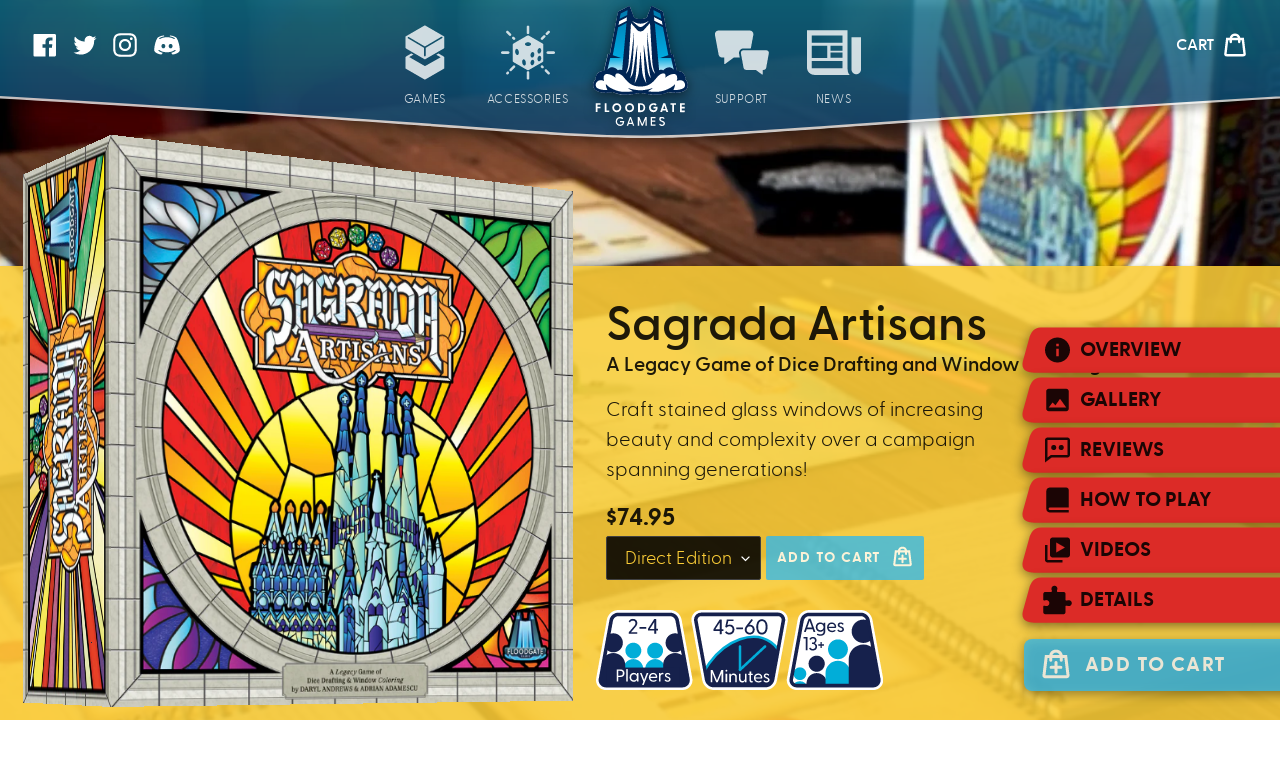

--- FILE ---
content_type: text/html; charset=utf-8
request_url: https://floodgate.games/products/sagrada-artisans
body_size: 32150
content:
<!doctype html>
<html class="no-js" lang="en">
<head>
  <meta charset="utf-8">
  <meta http-equiv="X-UA-Compatible" content="IE=edge,chrome=1">
  <meta name="viewport" content="width=device-width,initial-scale=1">
  <meta name="theme-color" content="#127a97"><link rel="canonical" href="https://floodgate.games/products/sagrada-artisans"><link rel="shortcut icon" href="//floodgate.games/cdn/shop/files/floodgate-games-logo-square-no-wordmark---rbg---4c-white-bg-32x32_32x32.jpg?v=1764299669" type="image/png"><title>Sagrada Artisans
&ndash; Floodgate Games</title><meta name="description" content="Sagrada Artisans is a legacy campaign board game that was successfully Kickstarted in 2022. This all-new board game, based on the award-winning design of Sagrada, has players drafting dice and coloring in their windows over the campaign. A great game for families, couples, and game night, Sagrada Artisans is coming soon from Floodgate Games."><!-- /snippets/social-meta-tags.liquid -->




<meta property="og:site_name" content="Floodgate Games">
<meta property="og:url" content="https://floodgate.games/products/sagrada-artisans">
<meta property="og:title" content="Sagrada Artisans">
<meta property="og:type" content="product">
<meta property="og:description" content="Sagrada Artisans is a legacy campaign board game that was successfully Kickstarted in 2022. This all-new board game, based on the award-winning design of Sagrada, has players drafting dice and coloring in their windows over the campaign. A great game for families, couples, and game night, Sagrada Artisans is coming soon from Floodgate Games.">

  <meta property="og:price:amount" content="74.95">
  <meta property="og:price:currency" content="USD">

<meta property="og:image" content="http://floodgate.games/cdn/shop/products/sagrada-artisans_box_Front_1200x1200.png?v=1663019115"><meta property="og:image" content="http://floodgate.games/cdn/shop/files/SAR001_1200x1200.png?v=1718747312"><meta property="og:image" content="http://floodgate.games/cdn/shop/files/SAR002_1200x1200.png?v=1718747312">
<meta property="og:image:secure_url" content="https://floodgate.games/cdn/shop/products/sagrada-artisans_box_Front_1200x1200.png?v=1663019115"><meta property="og:image:secure_url" content="https://floodgate.games/cdn/shop/files/SAR001_1200x1200.png?v=1718747312"><meta property="og:image:secure_url" content="https://floodgate.games/cdn/shop/files/SAR002_1200x1200.png?v=1718747312">


  <meta name="twitter:site" content="@FloodgateGames">

<meta name="twitter:card" content="summary_large_image">
<meta name="twitter:title" content="Sagrada Artisans">
<meta name="twitter:description" content="Sagrada Artisans is a legacy campaign board game that was successfully Kickstarted in 2022. This all-new board game, based on the award-winning design of Sagrada, has players drafting dice and coloring in their windows over the campaign. A great game for families, couples, and game night, Sagrada Artisans is coming soon from Floodgate Games.">


  <link href="//floodgate.games/cdn/shop/t/3/assets/font.css?v=130307300167988924951696045720" rel="stylesheet" type="text/css" media="all" />
  <link href="//floodgate.games/cdn/shop/t/3/assets/theme.css?v=137833284573565493511764311021" rel="stylesheet" type="text/css" media="all" />

  <script>
    var theme = {
      breakpoints: {
        medium: 750,
        large: 990,
        widescreen: 1400
      },
      strings: {
        addToCart: "Add to cart",
        soldOut: "Sold out",
        unavailable: "Unavailable",
        regularPrice: "Regular price",
        salePrice: "Sale price",
        sale: "Sale",
        fromLowestPrice: "from [price]",
        vendor: "Vendor",
        showMore: "Show More",
        showLess: "Show Less",
        searchFor: "Search for",
        addressError: "Error looking up that address",
        addressNoResults: "No results for that address",
        addressQueryLimit: "You have exceeded the Google API usage limit. Consider upgrading to a \u003ca href=\"https:\/\/developers.google.com\/maps\/premium\/usage-limits\"\u003ePremium Plan\u003c\/a\u003e.",
        authError: "There was a problem authenticating your Google Maps account.",
        newWindow: "Opens in a new window.",
        external: "Opens external website.",
        newWindowExternal: "Opens external website in a new window.",
        removeLabel: "Remove [product]",
        update: "Update",
        quantity: "Quantity",
        discountedTotal: "Discounted total",
        regularTotal: "Regular total",
        priceColumn: "See Price column for discount details.",
        quantityMinimumMessage: "Quantity must be 1 or more",
        cartError: "There was an error while updating your cart. Please try again.",
        removedItemMessage: "Removed \u003cspan class=\"cart__removed-product-details\"\u003e([quantity]) [link]\u003c\/span\u003e from your cart.",
        unitPrice: "Unit price",
        unitPriceSeparator: "per",
        oneCartCount: "1 item",
        otherCartCount: "[count] items",
        quantityLabel: "Quantity: [count]",
        products: "Products",
        loading: "Loading",
        number_of_results: "[result_number] of [results_count]",
        number_of_results_found: "[results_count] results found",
        one_result_found: "1 result found"
      },
      moneyFormat: "${{amount}}",
      moneyFormatWithCurrency: "${{amount}} USD",
      settings: {
        predictiveSearchEnabled: true,
        predictiveSearchShowPrice: false,
        predictiveSearchShowVendor: false
      }
    }

    document.documentElement.className = document.documentElement.className.replace('no-js', 'js');
  </script>
  <script src="//floodgate.games/cdn/shop/t/3/assets/global.js?v=1462915746807873611675811706"></script>
  <style>
    .jb-pm-active .jb-hide-if-pm-active {
        display: none !important;
    }
    .jb-show-if-pm-active {
        display: none !important;
    }
    .jb-pm-active .jb-show-if-pm-active {
        display: inherit !important;
    }
  </style><script src="//floodgate.games/cdn/shop/t/3/assets/vendor.js?v=85833464202832145531592407177" defer="defer"></script>
  <script src="//floodgate.games/cdn/shop/t/3/assets/slate.js?v=104856076926203153791628705292" defer="defer"></script>

  

  <script>window.performance && window.performance.mark && window.performance.mark('shopify.content_for_header.start');</script><meta name="google-site-verification" content="hgpjC0VRUktkkGuIo1jmNJSf9RQpcnU6vcg1pSQtfhI">
<meta name="facebook-domain-verification" content="jsesg33eivjcc0yw3a33597l2eln14">
<meta name="facebook-domain-verification" content="dedop53gi9ilio3esomaw8h72snif6">
<meta id="shopify-digital-wallet" name="shopify-digital-wallet" content="/23193985/digital_wallets/dialog">
<meta name="shopify-checkout-api-token" content="c29a7682ef8577ba99fa39e94c458759">
<meta id="in-context-paypal-metadata" data-shop-id="23193985" data-venmo-supported="false" data-environment="production" data-locale="en_US" data-paypal-v4="true" data-currency="USD">
<link rel="alternate" type="application/json+oembed" href="https://floodgate.games/products/sagrada-artisans.oembed">
<script async="async" src="/checkouts/internal/preloads.js?locale=en-US"></script>
<link rel="preconnect" href="https://shop.app" crossorigin="anonymous">
<script async="async" src="https://shop.app/checkouts/internal/preloads.js?locale=en-US&shop_id=23193985" crossorigin="anonymous"></script>
<script id="apple-pay-shop-capabilities" type="application/json">{"shopId":23193985,"countryCode":"US","currencyCode":"USD","merchantCapabilities":["supports3DS"],"merchantId":"gid:\/\/shopify\/Shop\/23193985","merchantName":"Floodgate Games","requiredBillingContactFields":["postalAddress","email"],"requiredShippingContactFields":["postalAddress","email"],"shippingType":"shipping","supportedNetworks":["visa","masterCard","amex","discover","elo","jcb"],"total":{"type":"pending","label":"Floodgate Games","amount":"1.00"},"shopifyPaymentsEnabled":true,"supportsSubscriptions":true}</script>
<script id="shopify-features" type="application/json">{"accessToken":"c29a7682ef8577ba99fa39e94c458759","betas":["rich-media-storefront-analytics"],"domain":"floodgate.games","predictiveSearch":true,"shopId":23193985,"locale":"en"}</script>
<script>var Shopify = Shopify || {};
Shopify.shop = "floodgate-games.myshopify.com";
Shopify.locale = "en";
Shopify.currency = {"active":"USD","rate":"1.0"};
Shopify.country = "US";
Shopify.theme = {"name":"Floodgate","id":81913118803,"schema_name":"Floodgate\/Debut","schema_version":"1.0.0","theme_store_id":null,"role":"main"};
Shopify.theme.handle = "null";
Shopify.theme.style = {"id":null,"handle":null};
Shopify.cdnHost = "floodgate.games/cdn";
Shopify.routes = Shopify.routes || {};
Shopify.routes.root = "/";</script>
<script type="module">!function(o){(o.Shopify=o.Shopify||{}).modules=!0}(window);</script>
<script>!function(o){function n(){var o=[];function n(){o.push(Array.prototype.slice.apply(arguments))}return n.q=o,n}var t=o.Shopify=o.Shopify||{};t.loadFeatures=n(),t.autoloadFeatures=n()}(window);</script>
<script>
  window.ShopifyPay = window.ShopifyPay || {};
  window.ShopifyPay.apiHost = "shop.app\/pay";
  window.ShopifyPay.redirectState = null;
</script>
<script id="shop-js-analytics" type="application/json">{"pageType":"product"}</script>
<script defer="defer" async type="module" src="//floodgate.games/cdn/shopifycloud/shop-js/modules/v2/client.init-shop-cart-sync_C5BV16lS.en.esm.js"></script>
<script defer="defer" async type="module" src="//floodgate.games/cdn/shopifycloud/shop-js/modules/v2/chunk.common_CygWptCX.esm.js"></script>
<script type="module">
  await import("//floodgate.games/cdn/shopifycloud/shop-js/modules/v2/client.init-shop-cart-sync_C5BV16lS.en.esm.js");
await import("//floodgate.games/cdn/shopifycloud/shop-js/modules/v2/chunk.common_CygWptCX.esm.js");

  window.Shopify.SignInWithShop?.initShopCartSync?.({"fedCMEnabled":true,"windoidEnabled":true});

</script>
<script>
  window.Shopify = window.Shopify || {};
  if (!window.Shopify.featureAssets) window.Shopify.featureAssets = {};
  window.Shopify.featureAssets['shop-js'] = {"shop-cart-sync":["modules/v2/client.shop-cart-sync_ZFArdW7E.en.esm.js","modules/v2/chunk.common_CygWptCX.esm.js"],"init-fed-cm":["modules/v2/client.init-fed-cm_CmiC4vf6.en.esm.js","modules/v2/chunk.common_CygWptCX.esm.js"],"shop-button":["modules/v2/client.shop-button_tlx5R9nI.en.esm.js","modules/v2/chunk.common_CygWptCX.esm.js"],"shop-cash-offers":["modules/v2/client.shop-cash-offers_DOA2yAJr.en.esm.js","modules/v2/chunk.common_CygWptCX.esm.js","modules/v2/chunk.modal_D71HUcav.esm.js"],"init-windoid":["modules/v2/client.init-windoid_sURxWdc1.en.esm.js","modules/v2/chunk.common_CygWptCX.esm.js"],"shop-toast-manager":["modules/v2/client.shop-toast-manager_ClPi3nE9.en.esm.js","modules/v2/chunk.common_CygWptCX.esm.js"],"init-shop-email-lookup-coordinator":["modules/v2/client.init-shop-email-lookup-coordinator_B8hsDcYM.en.esm.js","modules/v2/chunk.common_CygWptCX.esm.js"],"init-shop-cart-sync":["modules/v2/client.init-shop-cart-sync_C5BV16lS.en.esm.js","modules/v2/chunk.common_CygWptCX.esm.js"],"avatar":["modules/v2/client.avatar_BTnouDA3.en.esm.js"],"pay-button":["modules/v2/client.pay-button_FdsNuTd3.en.esm.js","modules/v2/chunk.common_CygWptCX.esm.js"],"init-customer-accounts":["modules/v2/client.init-customer-accounts_DxDtT_ad.en.esm.js","modules/v2/client.shop-login-button_C5VAVYt1.en.esm.js","modules/v2/chunk.common_CygWptCX.esm.js","modules/v2/chunk.modal_D71HUcav.esm.js"],"init-shop-for-new-customer-accounts":["modules/v2/client.init-shop-for-new-customer-accounts_ChsxoAhi.en.esm.js","modules/v2/client.shop-login-button_C5VAVYt1.en.esm.js","modules/v2/chunk.common_CygWptCX.esm.js","modules/v2/chunk.modal_D71HUcav.esm.js"],"shop-login-button":["modules/v2/client.shop-login-button_C5VAVYt1.en.esm.js","modules/v2/chunk.common_CygWptCX.esm.js","modules/v2/chunk.modal_D71HUcav.esm.js"],"init-customer-accounts-sign-up":["modules/v2/client.init-customer-accounts-sign-up_CPSyQ0Tj.en.esm.js","modules/v2/client.shop-login-button_C5VAVYt1.en.esm.js","modules/v2/chunk.common_CygWptCX.esm.js","modules/v2/chunk.modal_D71HUcav.esm.js"],"shop-follow-button":["modules/v2/client.shop-follow-button_Cva4Ekp9.en.esm.js","modules/v2/chunk.common_CygWptCX.esm.js","modules/v2/chunk.modal_D71HUcav.esm.js"],"checkout-modal":["modules/v2/client.checkout-modal_BPM8l0SH.en.esm.js","modules/v2/chunk.common_CygWptCX.esm.js","modules/v2/chunk.modal_D71HUcav.esm.js"],"lead-capture":["modules/v2/client.lead-capture_Bi8yE_yS.en.esm.js","modules/v2/chunk.common_CygWptCX.esm.js","modules/v2/chunk.modal_D71HUcav.esm.js"],"shop-login":["modules/v2/client.shop-login_D6lNrXab.en.esm.js","modules/v2/chunk.common_CygWptCX.esm.js","modules/v2/chunk.modal_D71HUcav.esm.js"],"payment-terms":["modules/v2/client.payment-terms_CZxnsJam.en.esm.js","modules/v2/chunk.common_CygWptCX.esm.js","modules/v2/chunk.modal_D71HUcav.esm.js"]};
</script>
<script>(function() {
  var isLoaded = false;
  function asyncLoad() {
    if (isLoaded) return;
    isLoaded = true;
    var urls = ["https:\/\/chimpstatic.com\/mcjs-connected\/js\/users\/dd1eb7e721\/f8d4e1c2fa3d81fe99c8888c8.js?shop=floodgate-games.myshopify.com"];
    for (var i = 0; i < urls.length; i++) {
      var s = document.createElement('script');
      s.type = 'text/javascript';
      s.async = true;
      s.src = urls[i];
      var x = document.getElementsByTagName('script')[0];
      x.parentNode.insertBefore(s, x);
    }
  };
  if(window.attachEvent) {
    window.attachEvent('onload', asyncLoad);
  } else {
    window.addEventListener('load', asyncLoad, false);
  }
})();</script>
<script id="__st">var __st={"a":23193985,"offset":-21600,"reqid":"15603393-1892-4fb3-ae7b-8e93dd7bac1c-1768783887","pageurl":"floodgate.games\/products\/sagrada-artisans","u":"56786ce26119","p":"product","rtyp":"product","rid":6860832374867};</script>
<script>window.ShopifyPaypalV4VisibilityTracking = true;</script>
<script id="captcha-bootstrap">!function(){'use strict';const t='contact',e='account',n='new_comment',o=[[t,t],['blogs',n],['comments',n],[t,'customer']],c=[[e,'customer_login'],[e,'guest_login'],[e,'recover_customer_password'],[e,'create_customer']],r=t=>t.map((([t,e])=>`form[action*='/${t}']:not([data-nocaptcha='true']) input[name='form_type'][value='${e}']`)).join(','),a=t=>()=>t?[...document.querySelectorAll(t)].map((t=>t.form)):[];function s(){const t=[...o],e=r(t);return a(e)}const i='password',u='form_key',d=['recaptcha-v3-token','g-recaptcha-response','h-captcha-response',i],f=()=>{try{return window.sessionStorage}catch{return}},m='__shopify_v',_=t=>t.elements[u];function p(t,e,n=!1){try{const o=window.sessionStorage,c=JSON.parse(o.getItem(e)),{data:r}=function(t){const{data:e,action:n}=t;return t[m]||n?{data:e,action:n}:{data:t,action:n}}(c);for(const[e,n]of Object.entries(r))t.elements[e]&&(t.elements[e].value=n);n&&o.removeItem(e)}catch(o){console.error('form repopulation failed',{error:o})}}const l='form_type',E='cptcha';function T(t){t.dataset[E]=!0}const w=window,h=w.document,L='Shopify',v='ce_forms',y='captcha';let A=!1;((t,e)=>{const n=(g='f06e6c50-85a8-45c8-87d0-21a2b65856fe',I='https://cdn.shopify.com/shopifycloud/storefront-forms-hcaptcha/ce_storefront_forms_captcha_hcaptcha.v1.5.2.iife.js',D={infoText:'Protected by hCaptcha',privacyText:'Privacy',termsText:'Terms'},(t,e,n)=>{const o=w[L][v],c=o.bindForm;if(c)return c(t,g,e,D).then(n);var r;o.q.push([[t,g,e,D],n]),r=I,A||(h.body.append(Object.assign(h.createElement('script'),{id:'captcha-provider',async:!0,src:r})),A=!0)});var g,I,D;w[L]=w[L]||{},w[L][v]=w[L][v]||{},w[L][v].q=[],w[L][y]=w[L][y]||{},w[L][y].protect=function(t,e){n(t,void 0,e),T(t)},Object.freeze(w[L][y]),function(t,e,n,w,h,L){const[v,y,A,g]=function(t,e,n){const i=e?o:[],u=t?c:[],d=[...i,...u],f=r(d),m=r(i),_=r(d.filter((([t,e])=>n.includes(e))));return[a(f),a(m),a(_),s()]}(w,h,L),I=t=>{const e=t.target;return e instanceof HTMLFormElement?e:e&&e.form},D=t=>v().includes(t);t.addEventListener('submit',(t=>{const e=I(t);if(!e)return;const n=D(e)&&!e.dataset.hcaptchaBound&&!e.dataset.recaptchaBound,o=_(e),c=g().includes(e)&&(!o||!o.value);(n||c)&&t.preventDefault(),c&&!n&&(function(t){try{if(!f())return;!function(t){const e=f();if(!e)return;const n=_(t);if(!n)return;const o=n.value;o&&e.removeItem(o)}(t);const e=Array.from(Array(32),(()=>Math.random().toString(36)[2])).join('');!function(t,e){_(t)||t.append(Object.assign(document.createElement('input'),{type:'hidden',name:u})),t.elements[u].value=e}(t,e),function(t,e){const n=f();if(!n)return;const o=[...t.querySelectorAll(`input[type='${i}']`)].map((({name:t})=>t)),c=[...d,...o],r={};for(const[a,s]of new FormData(t).entries())c.includes(a)||(r[a]=s);n.setItem(e,JSON.stringify({[m]:1,action:t.action,data:r}))}(t,e)}catch(e){console.error('failed to persist form',e)}}(e),e.submit())}));const S=(t,e)=>{t&&!t.dataset[E]&&(n(t,e.some((e=>e===t))),T(t))};for(const o of['focusin','change'])t.addEventListener(o,(t=>{const e=I(t);D(e)&&S(e,y())}));const B=e.get('form_key'),M=e.get(l),P=B&&M;t.addEventListener('DOMContentLoaded',(()=>{const t=y();if(P)for(const e of t)e.elements[l].value===M&&p(e,B);[...new Set([...A(),...v().filter((t=>'true'===t.dataset.shopifyCaptcha))])].forEach((e=>S(e,t)))}))}(h,new URLSearchParams(w.location.search),n,t,e,['guest_login'])})(!0,!0)}();</script>
<script integrity="sha256-4kQ18oKyAcykRKYeNunJcIwy7WH5gtpwJnB7kiuLZ1E=" data-source-attribution="shopify.loadfeatures" defer="defer" src="//floodgate.games/cdn/shopifycloud/storefront/assets/storefront/load_feature-a0a9edcb.js" crossorigin="anonymous"></script>
<script crossorigin="anonymous" defer="defer" src="//floodgate.games/cdn/shopifycloud/storefront/assets/shopify_pay/storefront-65b4c6d7.js?v=20250812"></script>
<script data-source-attribution="shopify.dynamic_checkout.dynamic.init">var Shopify=Shopify||{};Shopify.PaymentButton=Shopify.PaymentButton||{isStorefrontPortableWallets:!0,init:function(){window.Shopify.PaymentButton.init=function(){};var t=document.createElement("script");t.src="https://floodgate.games/cdn/shopifycloud/portable-wallets/latest/portable-wallets.en.js",t.type="module",document.head.appendChild(t)}};
</script>
<script data-source-attribution="shopify.dynamic_checkout.buyer_consent">
  function portableWalletsHideBuyerConsent(e){var t=document.getElementById("shopify-buyer-consent"),n=document.getElementById("shopify-subscription-policy-button");t&&n&&(t.classList.add("hidden"),t.setAttribute("aria-hidden","true"),n.removeEventListener("click",e))}function portableWalletsShowBuyerConsent(e){var t=document.getElementById("shopify-buyer-consent"),n=document.getElementById("shopify-subscription-policy-button");t&&n&&(t.classList.remove("hidden"),t.removeAttribute("aria-hidden"),n.addEventListener("click",e))}window.Shopify?.PaymentButton&&(window.Shopify.PaymentButton.hideBuyerConsent=portableWalletsHideBuyerConsent,window.Shopify.PaymentButton.showBuyerConsent=portableWalletsShowBuyerConsent);
</script>
<script data-source-attribution="shopify.dynamic_checkout.cart.bootstrap">document.addEventListener("DOMContentLoaded",(function(){function t(){return document.querySelector("shopify-accelerated-checkout-cart, shopify-accelerated-checkout")}if(t())Shopify.PaymentButton.init();else{new MutationObserver((function(e,n){t()&&(Shopify.PaymentButton.init(),n.disconnect())})).observe(document.body,{childList:!0,subtree:!0})}}));
</script>
<link id="shopify-accelerated-checkout-styles" rel="stylesheet" media="screen" href="https://floodgate.games/cdn/shopifycloud/portable-wallets/latest/accelerated-checkout-backwards-compat.css" crossorigin="anonymous">
<style id="shopify-accelerated-checkout-cart">
        #shopify-buyer-consent {
  margin-top: 1em;
  display: inline-block;
  width: 100%;
}

#shopify-buyer-consent.hidden {
  display: none;
}

#shopify-subscription-policy-button {
  background: none;
  border: none;
  padding: 0;
  text-decoration: underline;
  font-size: inherit;
  cursor: pointer;
}

#shopify-subscription-policy-button::before {
  box-shadow: none;
}

      </style>

<script>window.performance && window.performance.mark && window.performance.mark('shopify.content_for_header.end');</script>

<!-- BEGIN app block: shopify://apps/jet-bridge-campaign-manager/blocks/jet_bridge_pm_utilities/206e050d-332c-4d18-af3c-254b9a143e3c -->
 <!-- END app block --><script src="https://cdn.shopify.com/extensions/019bb609-0421-7088-9f79-0280785006fc/jet-bridge-campaign-manager-61/assets/jet-bridge-pm-utilities.js" type="text/javascript" defer="defer"></script>
<link href="https://cdn.shopify.com/extensions/019bb609-0421-7088-9f79-0280785006fc/jet-bridge-campaign-manager-61/assets/jet-bridge-pm-utilities.css" rel="stylesheet" type="text/css" media="all">
<link href="https://monorail-edge.shopifysvc.com" rel="dns-prefetch">
<script>(function(){if ("sendBeacon" in navigator && "performance" in window) {try {var session_token_from_headers = performance.getEntriesByType('navigation')[0].serverTiming.find(x => x.name == '_s').description;} catch {var session_token_from_headers = undefined;}var session_cookie_matches = document.cookie.match(/_shopify_s=([^;]*)/);var session_token_from_cookie = session_cookie_matches && session_cookie_matches.length === 2 ? session_cookie_matches[1] : "";var session_token = session_token_from_headers || session_token_from_cookie || "";function handle_abandonment_event(e) {var entries = performance.getEntries().filter(function(entry) {return /monorail-edge.shopifysvc.com/.test(entry.name);});if (!window.abandonment_tracked && entries.length === 0) {window.abandonment_tracked = true;var currentMs = Date.now();var navigation_start = performance.timing.navigationStart;var payload = {shop_id: 23193985,url: window.location.href,navigation_start,duration: currentMs - navigation_start,session_token,page_type: "product"};window.navigator.sendBeacon("https://monorail-edge.shopifysvc.com/v1/produce", JSON.stringify({schema_id: "online_store_buyer_site_abandonment/1.1",payload: payload,metadata: {event_created_at_ms: currentMs,event_sent_at_ms: currentMs}}));}}window.addEventListener('pagehide', handle_abandonment_event);}}());</script>
<script id="web-pixels-manager-setup">(function e(e,d,r,n,o){if(void 0===o&&(o={}),!Boolean(null===(a=null===(i=window.Shopify)||void 0===i?void 0:i.analytics)||void 0===a?void 0:a.replayQueue)){var i,a;window.Shopify=window.Shopify||{};var t=window.Shopify;t.analytics=t.analytics||{};var s=t.analytics;s.replayQueue=[],s.publish=function(e,d,r){return s.replayQueue.push([e,d,r]),!0};try{self.performance.mark("wpm:start")}catch(e){}var l=function(){var e={modern:/Edge?\/(1{2}[4-9]|1[2-9]\d|[2-9]\d{2}|\d{4,})\.\d+(\.\d+|)|Firefox\/(1{2}[4-9]|1[2-9]\d|[2-9]\d{2}|\d{4,})\.\d+(\.\d+|)|Chrom(ium|e)\/(9{2}|\d{3,})\.\d+(\.\d+|)|(Maci|X1{2}).+ Version\/(15\.\d+|(1[6-9]|[2-9]\d|\d{3,})\.\d+)([,.]\d+|)( \(\w+\)|)( Mobile\/\w+|) Safari\/|Chrome.+OPR\/(9{2}|\d{3,})\.\d+\.\d+|(CPU[ +]OS|iPhone[ +]OS|CPU[ +]iPhone|CPU IPhone OS|CPU iPad OS)[ +]+(15[._]\d+|(1[6-9]|[2-9]\d|\d{3,})[._]\d+)([._]\d+|)|Android:?[ /-](13[3-9]|1[4-9]\d|[2-9]\d{2}|\d{4,})(\.\d+|)(\.\d+|)|Android.+Firefox\/(13[5-9]|1[4-9]\d|[2-9]\d{2}|\d{4,})\.\d+(\.\d+|)|Android.+Chrom(ium|e)\/(13[3-9]|1[4-9]\d|[2-9]\d{2}|\d{4,})\.\d+(\.\d+|)|SamsungBrowser\/([2-9]\d|\d{3,})\.\d+/,legacy:/Edge?\/(1[6-9]|[2-9]\d|\d{3,})\.\d+(\.\d+|)|Firefox\/(5[4-9]|[6-9]\d|\d{3,})\.\d+(\.\d+|)|Chrom(ium|e)\/(5[1-9]|[6-9]\d|\d{3,})\.\d+(\.\d+|)([\d.]+$|.*Safari\/(?![\d.]+ Edge\/[\d.]+$))|(Maci|X1{2}).+ Version\/(10\.\d+|(1[1-9]|[2-9]\d|\d{3,})\.\d+)([,.]\d+|)( \(\w+\)|)( Mobile\/\w+|) Safari\/|Chrome.+OPR\/(3[89]|[4-9]\d|\d{3,})\.\d+\.\d+|(CPU[ +]OS|iPhone[ +]OS|CPU[ +]iPhone|CPU IPhone OS|CPU iPad OS)[ +]+(10[._]\d+|(1[1-9]|[2-9]\d|\d{3,})[._]\d+)([._]\d+|)|Android:?[ /-](13[3-9]|1[4-9]\d|[2-9]\d{2}|\d{4,})(\.\d+|)(\.\d+|)|Mobile Safari.+OPR\/([89]\d|\d{3,})\.\d+\.\d+|Android.+Firefox\/(13[5-9]|1[4-9]\d|[2-9]\d{2}|\d{4,})\.\d+(\.\d+|)|Android.+Chrom(ium|e)\/(13[3-9]|1[4-9]\d|[2-9]\d{2}|\d{4,})\.\d+(\.\d+|)|Android.+(UC? ?Browser|UCWEB|U3)[ /]?(15\.([5-9]|\d{2,})|(1[6-9]|[2-9]\d|\d{3,})\.\d+)\.\d+|SamsungBrowser\/(5\.\d+|([6-9]|\d{2,})\.\d+)|Android.+MQ{2}Browser\/(14(\.(9|\d{2,})|)|(1[5-9]|[2-9]\d|\d{3,})(\.\d+|))(\.\d+|)|K[Aa][Ii]OS\/(3\.\d+|([4-9]|\d{2,})\.\d+)(\.\d+|)/},d=e.modern,r=e.legacy,n=navigator.userAgent;return n.match(d)?"modern":n.match(r)?"legacy":"unknown"}(),u="modern"===l?"modern":"legacy",c=(null!=n?n:{modern:"",legacy:""})[u],f=function(e){return[e.baseUrl,"/wpm","/b",e.hashVersion,"modern"===e.buildTarget?"m":"l",".js"].join("")}({baseUrl:d,hashVersion:r,buildTarget:u}),m=function(e){var d=e.version,r=e.bundleTarget,n=e.surface,o=e.pageUrl,i=e.monorailEndpoint;return{emit:function(e){var a=e.status,t=e.errorMsg,s=(new Date).getTime(),l=JSON.stringify({metadata:{event_sent_at_ms:s},events:[{schema_id:"web_pixels_manager_load/3.1",payload:{version:d,bundle_target:r,page_url:o,status:a,surface:n,error_msg:t},metadata:{event_created_at_ms:s}}]});if(!i)return console&&console.warn&&console.warn("[Web Pixels Manager] No Monorail endpoint provided, skipping logging."),!1;try{return self.navigator.sendBeacon.bind(self.navigator)(i,l)}catch(e){}var u=new XMLHttpRequest;try{return u.open("POST",i,!0),u.setRequestHeader("Content-Type","text/plain"),u.send(l),!0}catch(e){return console&&console.warn&&console.warn("[Web Pixels Manager] Got an unhandled error while logging to Monorail."),!1}}}}({version:r,bundleTarget:l,surface:e.surface,pageUrl:self.location.href,monorailEndpoint:e.monorailEndpoint});try{o.browserTarget=l,function(e){var d=e.src,r=e.async,n=void 0===r||r,o=e.onload,i=e.onerror,a=e.sri,t=e.scriptDataAttributes,s=void 0===t?{}:t,l=document.createElement("script"),u=document.querySelector("head"),c=document.querySelector("body");if(l.async=n,l.src=d,a&&(l.integrity=a,l.crossOrigin="anonymous"),s)for(var f in s)if(Object.prototype.hasOwnProperty.call(s,f))try{l.dataset[f]=s[f]}catch(e){}if(o&&l.addEventListener("load",o),i&&l.addEventListener("error",i),u)u.appendChild(l);else{if(!c)throw new Error("Did not find a head or body element to append the script");c.appendChild(l)}}({src:f,async:!0,onload:function(){if(!function(){var e,d;return Boolean(null===(d=null===(e=window.Shopify)||void 0===e?void 0:e.analytics)||void 0===d?void 0:d.initialized)}()){var d=window.webPixelsManager.init(e)||void 0;if(d){var r=window.Shopify.analytics;r.replayQueue.forEach((function(e){var r=e[0],n=e[1],o=e[2];d.publishCustomEvent(r,n,o)})),r.replayQueue=[],r.publish=d.publishCustomEvent,r.visitor=d.visitor,r.initialized=!0}}},onerror:function(){return m.emit({status:"failed",errorMsg:"".concat(f," has failed to load")})},sri:function(e){var d=/^sha384-[A-Za-z0-9+/=]+$/;return"string"==typeof e&&d.test(e)}(c)?c:"",scriptDataAttributes:o}),m.emit({status:"loading"})}catch(e){m.emit({status:"failed",errorMsg:(null==e?void 0:e.message)||"Unknown error"})}}})({shopId: 23193985,storefrontBaseUrl: "https://floodgate.games",extensionsBaseUrl: "https://extensions.shopifycdn.com/cdn/shopifycloud/web-pixels-manager",monorailEndpoint: "https://monorail-edge.shopifysvc.com/unstable/produce_batch",surface: "storefront-renderer",enabledBetaFlags: ["2dca8a86"],webPixelsConfigList: [{"id":"400588883","configuration":"{\"config\":\"{\\\"pixel_id\\\":\\\"G-415S1E8HDH\\\",\\\"target_country\\\":\\\"US\\\",\\\"gtag_events\\\":[{\\\"type\\\":\\\"begin_checkout\\\",\\\"action_label\\\":\\\"G-415S1E8HDH\\\"},{\\\"type\\\":\\\"search\\\",\\\"action_label\\\":\\\"G-415S1E8HDH\\\"},{\\\"type\\\":\\\"view_item\\\",\\\"action_label\\\":[\\\"G-415S1E8HDH\\\",\\\"MC-PJGWLNDCZD\\\"]},{\\\"type\\\":\\\"purchase\\\",\\\"action_label\\\":[\\\"G-415S1E8HDH\\\",\\\"MC-PJGWLNDCZD\\\"]},{\\\"type\\\":\\\"page_view\\\",\\\"action_label\\\":[\\\"G-415S1E8HDH\\\",\\\"MC-PJGWLNDCZD\\\"]},{\\\"type\\\":\\\"add_payment_info\\\",\\\"action_label\\\":\\\"G-415S1E8HDH\\\"},{\\\"type\\\":\\\"add_to_cart\\\",\\\"action_label\\\":\\\"G-415S1E8HDH\\\"}],\\\"enable_monitoring_mode\\\":false}\"}","eventPayloadVersion":"v1","runtimeContext":"OPEN","scriptVersion":"b2a88bafab3e21179ed38636efcd8a93","type":"APP","apiClientId":1780363,"privacyPurposes":[],"dataSharingAdjustments":{"protectedCustomerApprovalScopes":["read_customer_address","read_customer_email","read_customer_name","read_customer_personal_data","read_customer_phone"]}},{"id":"330825811","configuration":"{\"pixelCode\":\"CMP8JKJC77UDUQCEVDGG\"}","eventPayloadVersion":"v1","runtimeContext":"STRICT","scriptVersion":"22e92c2ad45662f435e4801458fb78cc","type":"APP","apiClientId":4383523,"privacyPurposes":["ANALYTICS","MARKETING","SALE_OF_DATA"],"dataSharingAdjustments":{"protectedCustomerApprovalScopes":["read_customer_address","read_customer_email","read_customer_name","read_customer_personal_data","read_customer_phone"]}},{"id":"94502995","configuration":"{\"pixel_id\":\"1852428711648740\",\"pixel_type\":\"facebook_pixel\",\"metaapp_system_user_token\":\"-\"}","eventPayloadVersion":"v1","runtimeContext":"OPEN","scriptVersion":"ca16bc87fe92b6042fbaa3acc2fbdaa6","type":"APP","apiClientId":2329312,"privacyPurposes":["ANALYTICS","MARKETING","SALE_OF_DATA"],"dataSharingAdjustments":{"protectedCustomerApprovalScopes":["read_customer_address","read_customer_email","read_customer_name","read_customer_personal_data","read_customer_phone"]}},{"id":"70844499","configuration":"{\"tagID\":\"2614132945211\"}","eventPayloadVersion":"v1","runtimeContext":"STRICT","scriptVersion":"18031546ee651571ed29edbe71a3550b","type":"APP","apiClientId":3009811,"privacyPurposes":["ANALYTICS","MARKETING","SALE_OF_DATA"],"dataSharingAdjustments":{"protectedCustomerApprovalScopes":["read_customer_address","read_customer_email","read_customer_name","read_customer_personal_data","read_customer_phone"]}},{"id":"shopify-app-pixel","configuration":"{}","eventPayloadVersion":"v1","runtimeContext":"STRICT","scriptVersion":"0450","apiClientId":"shopify-pixel","type":"APP","privacyPurposes":["ANALYTICS","MARKETING"]},{"id":"shopify-custom-pixel","eventPayloadVersion":"v1","runtimeContext":"LAX","scriptVersion":"0450","apiClientId":"shopify-pixel","type":"CUSTOM","privacyPurposes":["ANALYTICS","MARKETING"]}],isMerchantRequest: false,initData: {"shop":{"name":"Floodgate Games","paymentSettings":{"currencyCode":"USD"},"myshopifyDomain":"floodgate-games.myshopify.com","countryCode":"US","storefrontUrl":"https:\/\/floodgate.games"},"customer":null,"cart":null,"checkout":null,"productVariants":[{"price":{"amount":74.95,"currencyCode":"USD"},"product":{"title":"Sagrada Artisans","vendor":"Floodgate Games","id":"6860832374867","untranslatedTitle":"Sagrada Artisans","url":"\/products\/sagrada-artisans","type":"Board Games"},"id":"40507120025683","image":{"src":"\/\/floodgate.games\/cdn\/shop\/products\/sagrada-artisans_box_Front.png?v=1663019115"},"sku":"FGG-SAR","title":"Standard Edition","untranslatedTitle":"Standard Edition"},{"price":{"amount":74.95,"currencyCode":"USD"},"product":{"title":"Sagrada Artisans","vendor":"Floodgate Games","id":"6860832374867","untranslatedTitle":"Sagrada Artisans","url":"\/products\/sagrada-artisans","type":"Board Games"},"id":"40507120058451","image":{"src":"\/\/floodgate.games\/cdn\/shop\/products\/sagrada-artisans_box_Front.png?v=1663019115"},"sku":"FGG-SAR-KS","title":"Kickstarter Edition","untranslatedTitle":"Kickstarter Edition"},{"price":{"amount":74.95,"currencyCode":"USD"},"product":{"title":"Sagrada Artisans","vendor":"Floodgate Games","id":"6860832374867","untranslatedTitle":"Sagrada Artisans","url":"\/products\/sagrada-artisans","type":"Board Games"},"id":"40507120091219","image":{"src":"\/\/floodgate.games\/cdn\/shop\/products\/sagrada-artisans_box_Front.png?v=1663019115"},"sku":"FGG-SAR-DIR","title":"Direct Edition","untranslatedTitle":"Direct Edition"}],"purchasingCompany":null},},"https://floodgate.games/cdn","fcfee988w5aeb613cpc8e4bc33m6693e112",{"modern":"","legacy":""},{"shopId":"23193985","storefrontBaseUrl":"https:\/\/floodgate.games","extensionBaseUrl":"https:\/\/extensions.shopifycdn.com\/cdn\/shopifycloud\/web-pixels-manager","surface":"storefront-renderer","enabledBetaFlags":"[\"2dca8a86\"]","isMerchantRequest":"false","hashVersion":"fcfee988w5aeb613cpc8e4bc33m6693e112","publish":"custom","events":"[[\"page_viewed\",{}],[\"product_viewed\",{\"productVariant\":{\"price\":{\"amount\":74.95,\"currencyCode\":\"USD\"},\"product\":{\"title\":\"Sagrada Artisans\",\"vendor\":\"Floodgate Games\",\"id\":\"6860832374867\",\"untranslatedTitle\":\"Sagrada Artisans\",\"url\":\"\/products\/sagrada-artisans\",\"type\":\"Board Games\"},\"id\":\"40507120025683\",\"image\":{\"src\":\"\/\/floodgate.games\/cdn\/shop\/products\/sagrada-artisans_box_Front.png?v=1663019115\"},\"sku\":\"FGG-SAR\",\"title\":\"Standard Edition\",\"untranslatedTitle\":\"Standard Edition\"}}]]"});</script><script>
  window.ShopifyAnalytics = window.ShopifyAnalytics || {};
  window.ShopifyAnalytics.meta = window.ShopifyAnalytics.meta || {};
  window.ShopifyAnalytics.meta.currency = 'USD';
  var meta = {"product":{"id":6860832374867,"gid":"gid:\/\/shopify\/Product\/6860832374867","vendor":"Floodgate Games","type":"Board Games","handle":"sagrada-artisans","variants":[{"id":40507120025683,"price":7495,"name":"Sagrada Artisans - Standard Edition","public_title":"Standard Edition","sku":"FGG-SAR"},{"id":40507120058451,"price":7495,"name":"Sagrada Artisans - Kickstarter Edition","public_title":"Kickstarter Edition","sku":"FGG-SAR-KS"},{"id":40507120091219,"price":7495,"name":"Sagrada Artisans - Direct Edition","public_title":"Direct Edition","sku":"FGG-SAR-DIR"}],"remote":false},"page":{"pageType":"product","resourceType":"product","resourceId":6860832374867,"requestId":"15603393-1892-4fb3-ae7b-8e93dd7bac1c-1768783887"}};
  for (var attr in meta) {
    window.ShopifyAnalytics.meta[attr] = meta[attr];
  }
</script>
<script class="analytics">
  (function () {
    var customDocumentWrite = function(content) {
      var jquery = null;

      if (window.jQuery) {
        jquery = window.jQuery;
      } else if (window.Checkout && window.Checkout.$) {
        jquery = window.Checkout.$;
      }

      if (jquery) {
        jquery('body').append(content);
      }
    };

    var hasLoggedConversion = function(token) {
      if (token) {
        return document.cookie.indexOf('loggedConversion=' + token) !== -1;
      }
      return false;
    }

    var setCookieIfConversion = function(token) {
      if (token) {
        var twoMonthsFromNow = new Date(Date.now());
        twoMonthsFromNow.setMonth(twoMonthsFromNow.getMonth() + 2);

        document.cookie = 'loggedConversion=' + token + '; expires=' + twoMonthsFromNow;
      }
    }

    var trekkie = window.ShopifyAnalytics.lib = window.trekkie = window.trekkie || [];
    if (trekkie.integrations) {
      return;
    }
    trekkie.methods = [
      'identify',
      'page',
      'ready',
      'track',
      'trackForm',
      'trackLink'
    ];
    trekkie.factory = function(method) {
      return function() {
        var args = Array.prototype.slice.call(arguments);
        args.unshift(method);
        trekkie.push(args);
        return trekkie;
      };
    };
    for (var i = 0; i < trekkie.methods.length; i++) {
      var key = trekkie.methods[i];
      trekkie[key] = trekkie.factory(key);
    }
    trekkie.load = function(config) {
      trekkie.config = config || {};
      trekkie.config.initialDocumentCookie = document.cookie;
      var first = document.getElementsByTagName('script')[0];
      var script = document.createElement('script');
      script.type = 'text/javascript';
      script.onerror = function(e) {
        var scriptFallback = document.createElement('script');
        scriptFallback.type = 'text/javascript';
        scriptFallback.onerror = function(error) {
                var Monorail = {
      produce: function produce(monorailDomain, schemaId, payload) {
        var currentMs = new Date().getTime();
        var event = {
          schema_id: schemaId,
          payload: payload,
          metadata: {
            event_created_at_ms: currentMs,
            event_sent_at_ms: currentMs
          }
        };
        return Monorail.sendRequest("https://" + monorailDomain + "/v1/produce", JSON.stringify(event));
      },
      sendRequest: function sendRequest(endpointUrl, payload) {
        // Try the sendBeacon API
        if (window && window.navigator && typeof window.navigator.sendBeacon === 'function' && typeof window.Blob === 'function' && !Monorail.isIos12()) {
          var blobData = new window.Blob([payload], {
            type: 'text/plain'
          });

          if (window.navigator.sendBeacon(endpointUrl, blobData)) {
            return true;
          } // sendBeacon was not successful

        } // XHR beacon

        var xhr = new XMLHttpRequest();

        try {
          xhr.open('POST', endpointUrl);
          xhr.setRequestHeader('Content-Type', 'text/plain');
          xhr.send(payload);
        } catch (e) {
          console.log(e);
        }

        return false;
      },
      isIos12: function isIos12() {
        return window.navigator.userAgent.lastIndexOf('iPhone; CPU iPhone OS 12_') !== -1 || window.navigator.userAgent.lastIndexOf('iPad; CPU OS 12_') !== -1;
      }
    };
    Monorail.produce('monorail-edge.shopifysvc.com',
      'trekkie_storefront_load_errors/1.1',
      {shop_id: 23193985,
      theme_id: 81913118803,
      app_name: "storefront",
      context_url: window.location.href,
      source_url: "//floodgate.games/cdn/s/trekkie.storefront.cd680fe47e6c39ca5d5df5f0a32d569bc48c0f27.min.js"});

        };
        scriptFallback.async = true;
        scriptFallback.src = '//floodgate.games/cdn/s/trekkie.storefront.cd680fe47e6c39ca5d5df5f0a32d569bc48c0f27.min.js';
        first.parentNode.insertBefore(scriptFallback, first);
      };
      script.async = true;
      script.src = '//floodgate.games/cdn/s/trekkie.storefront.cd680fe47e6c39ca5d5df5f0a32d569bc48c0f27.min.js';
      first.parentNode.insertBefore(script, first);
    };
    trekkie.load(
      {"Trekkie":{"appName":"storefront","development":false,"defaultAttributes":{"shopId":23193985,"isMerchantRequest":null,"themeId":81913118803,"themeCityHash":"17039491477447180998","contentLanguage":"en","currency":"USD","eventMetadataId":"f34d461b-4551-41b2-827d-111c2c53b28a"},"isServerSideCookieWritingEnabled":true,"monorailRegion":"shop_domain","enabledBetaFlags":["65f19447"]},"Session Attribution":{},"S2S":{"facebookCapiEnabled":true,"source":"trekkie-storefront-renderer","apiClientId":580111}}
    );

    var loaded = false;
    trekkie.ready(function() {
      if (loaded) return;
      loaded = true;

      window.ShopifyAnalytics.lib = window.trekkie;

      var originalDocumentWrite = document.write;
      document.write = customDocumentWrite;
      try { window.ShopifyAnalytics.merchantGoogleAnalytics.call(this); } catch(error) {};
      document.write = originalDocumentWrite;

      window.ShopifyAnalytics.lib.page(null,{"pageType":"product","resourceType":"product","resourceId":6860832374867,"requestId":"15603393-1892-4fb3-ae7b-8e93dd7bac1c-1768783887","shopifyEmitted":true});

      var match = window.location.pathname.match(/checkouts\/(.+)\/(thank_you|post_purchase)/)
      var token = match? match[1]: undefined;
      if (!hasLoggedConversion(token)) {
        setCookieIfConversion(token);
        window.ShopifyAnalytics.lib.track("Viewed Product",{"currency":"USD","variantId":40507120025683,"productId":6860832374867,"productGid":"gid:\/\/shopify\/Product\/6860832374867","name":"Sagrada Artisans - Standard Edition","price":"74.95","sku":"FGG-SAR","brand":"Floodgate Games","variant":"Standard Edition","category":"Board Games","nonInteraction":true,"remote":false},undefined,undefined,{"shopifyEmitted":true});
      window.ShopifyAnalytics.lib.track("monorail:\/\/trekkie_storefront_viewed_product\/1.1",{"currency":"USD","variantId":40507120025683,"productId":6860832374867,"productGid":"gid:\/\/shopify\/Product\/6860832374867","name":"Sagrada Artisans - Standard Edition","price":"74.95","sku":"FGG-SAR","brand":"Floodgate Games","variant":"Standard Edition","category":"Board Games","nonInteraction":true,"remote":false,"referer":"https:\/\/floodgate.games\/products\/sagrada-artisans"});
      }
    });


        var eventsListenerScript = document.createElement('script');
        eventsListenerScript.async = true;
        eventsListenerScript.src = "//floodgate.games/cdn/shopifycloud/storefront/assets/shop_events_listener-3da45d37.js";
        document.getElementsByTagName('head')[0].appendChild(eventsListenerScript);

})();</script>
  <script>
  if (!window.ga || (window.ga && typeof window.ga !== 'function')) {
    window.ga = function ga() {
      (window.ga.q = window.ga.q || []).push(arguments);
      if (window.Shopify && window.Shopify.analytics && typeof window.Shopify.analytics.publish === 'function') {
        window.Shopify.analytics.publish("ga_stub_called", {}, {sendTo: "google_osp_migration"});
      }
      console.error("Shopify's Google Analytics stub called with:", Array.from(arguments), "\nSee https://help.shopify.com/manual/promoting-marketing/pixels/pixel-migration#google for more information.");
    };
    if (window.Shopify && window.Shopify.analytics && typeof window.Shopify.analytics.publish === 'function') {
      window.Shopify.analytics.publish("ga_stub_initialized", {}, {sendTo: "google_osp_migration"});
    }
  }
</script>
<script
  defer
  src="https://floodgate.games/cdn/shopifycloud/perf-kit/shopify-perf-kit-3.0.4.min.js"
  data-application="storefront-renderer"
  data-shop-id="23193985"
  data-render-region="gcp-us-central1"
  data-page-type="product"
  data-theme-instance-id="81913118803"
  data-theme-name="Floodgate/Debut"
  data-theme-version="1.0.0"
  data-monorail-region="shop_domain"
  data-resource-timing-sampling-rate="10"
  data-shs="true"
  data-shs-beacon="true"
  data-shs-export-with-fetch="true"
  data-shs-logs-sample-rate="1"
  data-shs-beacon-endpoint="https://floodgate.games/api/collect"
></script>
</head>

<body class="product template-product curve-opened" data-url="https://floodgate.games">
  
  <svg aria-hidden="true" role="presentation" xmlns="http://www.w3.org/2000/svg" xmlns:xlink="http://www.w3.org/1999/xlink" width="0" height="0" class="svgdefs" alt="">
    <defs>
      <clipPath id="mask__the-curve" clipPathUnits="objectBoundingBox">
        <path style="transform:scale(0.000694,0.00625)" d="M 0 0 L 1440 0 Q 1440 47.54 1440 94 C 400.256 153.355 1041.278 151.821 0 94 Q 0 57.315 0 0 Z" fill="black">
          <animate id="close-mask" attributeName="d" from="M 0 0 L 1440 0 Q 1440 47.54 1440 94 C 400.256 153.355 1041.278 151.821 0 94 Q 0 57.315 0 0 Z"
            to="M 0 0 L 1440 0 Q 1440 47.54 1440 94 C 1440 94 0 94 0 94 Q 0 57.315 0 0 Z" dur="300ms" begin="indefinite" fill="freeze" repeatCount="1" />
          <animate id="open-mask" attributeName="d" from="M 0 0 L 1440 0 Q 1440 47.54 1440 94 C 1440 94 0 94 0 94 Q 0 57.315 0 0 Z"
            to="M 0 0 L 1440 0 Q 1440 47.54 1440 94 C 400.256 153.355 1041.278 151.821 0 94 Q 0 57.315 0 0 Z" dur="300ms" begin="indefinite" fill="freeze" repeatCount="1" />
        </path>
      </clipPath>
      <clipPath id="mask__the-frame" clipPathUnits="objectBoundingBox">
        <path style="fill:black;transform:scale(0.0119,0.0178)" d="M79.167,8.333c0,-4.599 -3.734,-8.333 -8.334,-8.333l-58.333,0c-4.599,0 -8.333,3.734 -8.333,8.333l-4.167,38.889c0,4.6 3.734,8.334 8.333,8.334l66.667,0c4.599,0 8.333,-3.734 8.333,-8.334l-4.166,-38.889Z"/>
      </clipPath>
      <clipPath id="mask__large-frame" clipPathUnits="objectBoundingBox">
        <path style="fill:black;transform:scale(0.00125,0.00167) matrix(3.79031,0,0,5.43313,-360.5,-227.59);" d="M303.537,49.068C303.537,46.122 300.109,43.73 295.886,43.73L105.4,43.73C101.178,43.73 97.749,46.122 97.749,49.068L108.302,145.145C108.302,148.091 111.731,150.482 115.954,150.482L282.694,150.482C286.917,150.482 290.345,148.091 290.345,145.145L303.537,49.068Z" />
      </clipPath>
      <clipPath id="mask__flip-frame" clipPathUnits="objectBoundingBox">
        <path style="fill:black;transform:scale(0.00125,0.00167) matrix(-3.79031,0,0,-5.43313,1160.5,827.59)" d="M303.537,49.068C303.537,46.122 300.109,43.73 295.886,43.73L105.4,43.73C101.178,43.73 97.749,46.122 97.749,49.068L108.302,145.145C108.302,148.091 111.731,150.482 115.954,150.482L282.694,150.482C286.917,150.482 290.345,148.091 290.345,145.145L303.537,49.068Z" />
      </clipPath>
      <clipPath id="mask__nav-frame" clipPathUnits="objectBoundingBox">
        <path style="fill:black;transform:scale(0.00125,0.01)" d="M5.76433533 72.67611412C1.24607976 91.69446204 15.90747881 95.31235918 28.40295574 95.31235918h771.11561728c0-33.13366056-.10060294-57.17804378-.10060294-90.31170434H40.82741883c-12.49251802 0-19.62645003 10.14113958-22.63862041 22.63624506L5.76433533 72.67611412z" />
      </clipPath>
      <symbol id="symbold__nav-frame-stroke" viewBox="0 0 800 100" preserveAspectRatio="none">
        <path style="fill:none" d="M5.76433533 72.67611412C1.24607976 91.69446204 15.90747881 95.31235918 28.40295574 95.31235918h771.11561728c0-33.13366056-.10060294-57.17804378-.10060294-90.31170434H40.82741883c-12.49251802 0-19.62645003 10.14113958-22.63862041 22.63624506L5.76433533 72.67611412z"/>
      </symbol>
      <symbol id="symbol__the-frame-stroke" viewBox="0 0 84 56" preserveAspectRatio="none">
        <path style="fill:none" d="M79.167,8.333c0,-4.599 -3.734,-8.333 -8.334,-8.333l-58.333,0c-4.599,0 -8.333,3.734 -8.333,8.333l-4.167,38.889c0,4.6 3.734,8.334 8.333,8.334l66.667,0c4.599,0 8.333,-3.734 8.333,-8.334l-4.166,-38.889Z"/>
      </symbol>
      <symbol id="symbol__large-frame-stroke" viewBox="0 0 800 600" preserveAspectRatio="none">
        <path d="M303.537,49.068C303.537,46.122 300.109,43.73 295.886,43.73L105.4,43.73C101.178,43.73 97.749,46.122 97.749,49.068L108.302,145.145C108.302,148.091 111.731,150.482 115.954,150.482L282.694,150.482C286.917,150.482 290.345,148.091 290.345,145.145L303.537,49.068Z" style="fill:none;transform:matrix(3.79031,0,0,5.43313,-360.5,-227.59)"/>
      </symbol>
      <symbol id="symbol__flip-frame-stroke" viewBox="0 0 800 600" preserveAspectRatio="none">
        <path style="fill:none !important;transform:matrix(-3.79031,0,0,-5.43313,1160.5,827.59)" d="M303.537,49.068C303.537,46.122 300.109,43.73 295.886,43.73L105.4,43.73C101.178,43.73 97.749,46.122 97.749,49.068L108.302,145.145C108.302,148.091 111.731,150.482 115.954,150.482L282.694,150.482C286.917,150.482 290.345,148.091 290.345,145.145L303.537,49.068Z" />
      </symbol>
      <symbol id="symbol__menu--accessories" viewBox="0 0 200 200"><path d="M51.8 69.6l45.5-26.2c1.7-1 3.8-1 5.6 0l45.5 26.2c1.7 1 2.8 2.8 2.8 4.8v52.5c0 2-1.1 3.8-2.8 4.8L102.8 158c-1.7 1-3.8 1-5.6 0l-45.5-26.2c-1.7-1-2.8-2.8-2.8-4.8V74.4c.1-2 1.1-3.8 2.9-4.8zm48.2-4.1c-5.6 0-10.2 2.8-10.2 6.3s4.6 6.3 10.2 6.3 10.2-2.8 10.2-6.3-4.6-6.3-10.2-6.3zm31.5 29.9c0 5.1 2.8 8.6 6.3 7.9 3.5-.7 6.3-5.4 6.3-10.5s-2.8-8.6-6.3-7.9c-3.5.7-6.3 5.4-6.3 10.5zm-23.1 13.2c0 5.1 2.8 8.6 6.3 7.9 3.5-.7 6.3-5.4 6.3-10.5s-2.8-8.6-6.3-7.9c-3.5.6-6.3 5.4-6.3 10.5zm23.1 12.6c0 5.1 2.8 8.6 6.3 7.9 3.5-.7 6.3-5.4 6.3-10.5s-2.8-8.6-6.3-7.9c-3.5.6-6.3 5.4-6.3 10.5zm-23.1 13.1c0 5.1 2.8 8.6 6.3 7.9 3.5-.7 6.3-5.4 6.3-10.5s-2.8-8.6-6.3-7.9c-3.5.7-6.3 5.4-6.3 10.5zM69.7 99.9c0-5.6-2.8-11.1-6.3-12.3S57 90.1 57 95.7s2.8 11.1 6.3 12.3c3.6 1.1 6.4-2.5 6.4-8.1zm23.3 35c0-5.6-2.8-11.1-6.3-12.3-3.5-1.2-6.3 2.5-6.3 8.1s2.8 11.1 6.3 12.3c3.5 1.2 6.3-2.5 6.3-8.1zM104.3 34V14.3c0-2.4-1.9-4.3-4.3-4.3s-4.3 1.9-4.3 4.3V34c0 2.4 1.9 4.3 4.3 4.3s4.3-1.9 4.3-4.3zm0 151.7V166c0-2.4-1.9-4.3-4.3-4.3s-4.3 1.9-4.3 4.3v19.6c0 2.4 1.9 4.3 4.3 4.3s4.3-1.8 4.3-4.2zm-66-85.7c0-2.4-1.9-4.3-4.3-4.3H14.3c-2.4 0-4.3 1.9-4.3 4.3s1.9 4.3 4.3 4.3H34c2.4 0 4.3-1.9 4.3-4.3zm151.7 0c0-2.4-1.9-4.3-4.3-4.3H166c-2.4 0-4.3 1.9-4.3 4.3s1.9 4.3 4.3 4.3h19.6c2.5 0 4.4-1.9 4.4-4.3zM43.2 43.2c1.7-1.7 1.7-4.4 0-6.1l-8.9-8.9c-1.7-1.7-4.4-1.7-6.1 0s-1.7 4.4 0 6.1l8.9 8.9c.8.8 2 1.3 3.1 1.3s2.1-.5 3-1.3zm13.2 13.2c1.7-1.7 1.7-4.4 0-6.1L54.1 48c-1.7-1.7-4.4-1.7-6.1 0-1.7 1.7-1.7 4.4 0 6.1l2.3 2.3c.8.8 2 1.3 3.1 1.3 1-.1 2.1-.5 3-1.3zm94.9 94.9c1.7-1.7 1.7-4.4 0-6.1l-1.6-1.6c-1.7-1.7-4.4-1.7-6.1 0-1.7 1.7-1.7 4.4 0 6.1l1.6 1.6c.8.8 2 1.3 3.1 1.3s2.2-.4 3-1.3zm20.5 20.5c1.7-1.7 1.7-4.4 0-6.1l-9-9c-1.7-1.7-4.4-1.7-6.1 0-1.7 1.7-1.7 4.4 0 6.1l9 9c.8.8 2 1.3 3.1 1.3s2.2-.4 3-1.3zm-137.5 0l1.5-1.5c1.7-1.7 1.7-4.4 0-6.1-1.7-1.7-4.4-1.7-6.1 0l-1.5 1.5c-1.7 1.7-1.7 4.4 0 6.1.8.8 2 1.3 3.1 1.3 1 0 2.1-.4 3-1.3zm11-11l11-11c1.7-1.7 1.7-4.4 0-6.1-1.7-1.7-4.4-1.7-6.1 0l-11 11c-1.7 1.7-1.7 4.4 0 6.1.8.8 2 1.3 3.1 1.3s2.2-.5 3-1.3zM149.8 56.4l7.3-7.3c1.7-1.7 1.7-4.4 0-6.1-1.7-1.7-4.4-1.7-6.1 0l-7.3 7.3c-1.7 1.7-1.7 4.4 0 6.1.8.8 2 1.3 3.1 1.3 1-.1 2.1-.5 3-1.3zM166 40.2l5.9-5.9c1.7-1.7 1.7-4.4 0-6.1-1.7-1.7-4.4-1.7-6.1 0l-5.9 5.9c-1.7 1.7-1.7 4.4 0 6.1.8.8 2 1.3 3.1 1.3s2.1-.5 3-1.3z"/></symbol>
      <symbol id="symbol__menu--games" viewBox="0 0 200 200"><path d="M164.3 116.2v34.6c0 1.3-.7 2.5-1.8 3.2l-61.1 35.3c-1.1.7-2.5.7-3.6 0L36.7 154c-1.1-.7-1.8-1.9-1.8-3.2v-34.6c0-1.3.7-2.5 1.8-3.2l17.7-10.2 7 4-14.1 8 52.6 30.3 52.3-29.5-14.8-8.5 7.4-4.3 17.7 10.2c1.1.7 1.8 1.9 1.8 3.2zm0-67.6v34.6c0 1.3-.7 2.5-1.8 3.2l-61.1 35.3c-1.1.7-2.5.7-3.6 0L36.7 86.3c-1.1-.7-1.8-1.9-1.8-3.2V48.6c0-1.3.7-2.5 1.8-3.2l61.1-35.3c1.1-.7 2.5-.7 3.6 0l61.1 35.3c1.1.7 1.8 1.9 1.8 3.2zm-6.3-.4c-.7-1.2-2.3-1.6-3.5-.9L99.6 79.7 46.1 48.1c-1.2-.7-2.8-.3-3.5.9-.7 1.2-.3 2.8.9 3.5L97 84.2v26.1c0 1.4 1.2 2.6 2.6 2.6 1.4 0 2.6-1.2 2.6-2.6V84.2l54.9-32.5c1.2-.7 1.6-2.3.9-3.5z"/></symbol>
      <symbol id="symbol__menu--news" viewBox="0 0 200 200"><path d="M151.9 174.3H34.6c-13.6 0-24.6-11-24.6-24.6v-124h135.4v130.7c0 6.8 2.5 13 6.5 17.9zm38.1-18V48.7h-31.7v107.6c0 8.8 7.1 15.9 15.9 15.9 8.7 0 15.8-7.1 15.8-15.9zM128.6 42.6H26.2v24.9h102.4V42.6zm0 85H26.2v24.9h102.4v-24.9zM77.4 76.9H26.2v41.3h51.2V76.9zm51.2 0H88.4v16.8h40.2V76.9zm0 23.1H88.4v16.8h40.2V100z"/></symbol>
      <symbol id="symbol__menu--support" viewBox="0 0 200 200"><path d="M137.8 40.6l-8.4 45.5h-24.6c-4.4 0-8.6 2-11.4 5.4-2.8 3.4-4 7.8-3.2 12.2l2.4 12.8h-20l-28.9 21.4c-1.2.9-3 0-3-1.5v-19.9h-6.9c-5.7 0-10.7-4.1-11.7-9.7L9.8 40.6c-1.4-7.3 4.3-14.1 11.7-14.1h104.6c7.4 0 13.1 6.8 11.7 14.1zm43.1 51.6h-76.1c-5.4 0-9.5 4.9-8.5 10.2l8.9 48.1c.8 4.1 4.3 7.1 8.5 7.1h32.1l21.1 15.6c.9.7 2.2 0 2.2-1.1v-14.5h3c4.2 0 7.8-3 8.5-7.1l8.9-48.1c.9-5.2-3.2-10.2-8.6-10.2z"/></svg></symbol>
    </defs>
  </svg>

  <a class="in-page-link visually-hidden skip-link" href="#MainContent">Skip to content</a><style data-shopify>
</style>


<div class="cart-popup-wrapper cart-popup-wrapper--hidden" role="dialog" aria-modal="true" aria-labelledby="CartPopupHeading" data-cart-popup-wrapper>
  <div class="cart-popup" data-cart-popup tabindex="-1">
    <div class="cart-popup__header">
      <h2 id="CartPopupHeading" class="cart-popup__heading">Just added to your cart</h2>
      <button class="cart-popup__close" aria-label="Close" data-cart-popup-close><svg aria-hidden="true" focusable="false" role="presentation" class="icon icon-close" viewBox="0 0 40 40"><path d="M23.868 20.015L39.117 4.78c1.11-1.108 1.11-2.77 0-3.877-1.109-1.108-2.773-1.108-3.882 0L19.986 16.137 4.737.904C3.628-.204 1.965-.204.856.904c-1.11 1.108-1.11 2.77 0 3.877l15.249 15.234L.855 35.248c-1.108 1.108-1.108 2.77 0 3.877.555.554 1.248.831 1.942.831s1.386-.277 1.94-.83l15.25-15.234 15.248 15.233c.555.554 1.248.831 1.941.831s1.387-.277 1.941-.83c1.11-1.109 1.11-2.77 0-3.878L23.868 20.015z" class="layer"/></svg></button>
    </div>
    
    

    <div class="cart-popup-item">
      <div class="cart-popup-item__image-wrapper hide" data-cart-popup-image-wrapper>
        <div class="cart-popup-item__image cart-popup-item__image--placeholder" data-cart-popup-image-placeholder>
          <div data-placeholder-size></div>
          <div class="placeholder-background placeholder-background--animation"></div>
        </div>
      </div>
      <div class="cart-popup-item__description">
        <div>
          <h3 class="cart-popup-item__title" data-cart-popup-title></h3>
          <ul class="product-details" aria-label="Product details" data-cart-popup-product-details></ul>
        </div>
        <div class="cart-popup-item__quantity">
          <span class="visually-hidden" data-cart-popup-quantity-label></span>
          <span aria-hidden="true">Qty:</span>
          <span aria-hidden="true" data-cart-popup-quantity></span>
        </div>
      </div>
    </div>

    <div class="cart-popup__upsells" data-cart-upsells>
      <h6>Complete your collection...</h6>
      <ul class="menu">
      
<li class="default" data-product-id="11576747212">
          <a class="page-link" href="/products/sagrada">
            <img src="//floodgate.games/cdn/shop/products/SA01-Sagrada-3D-Box_100x100.png?v=1562540009" alt="">
            <span class="title">Sagrada</span>
            <span class="price">$39.95</span>
          </a>
          <a class="btn view-product" href="/products/sagrada"><span class="sr-only">View</span></a></li>
      
<li class="default" data-product-id="6601066840147">
          <a class="page-link" href="/products/fog-of-love">
            <img src="//floodgate.games/cdn/shop/products/FOL_3Dboxleft_1_100x100.png?v=1629231324" alt="">
            <span class="title">Fog of Love</span>
            <span class="price">$49.95</span>
          </a>
          <a class="btn view-product" href="/products/fog-of-love"><span class="sr-only">View</span></a><a class="btn btn-cart" href="/cart/add/?id=40142153547859">
            <span class="sr-only">Add</span>
          </a></li>
      
<li class="default" data-product-id="6610718490707">
          <a class="page-link" href="/products/decorum">
            <img src="//floodgate.games/cdn/shop/products/decorum_3Dbox_base__0003_front-left_100x100.png?v=1698350223" alt="">
            <span class="title">Décorum</span>
            <span class="price">$44.95</span>
          </a>
          <a class="btn view-product" href="/products/decorum"><span class="sr-only">View</span></a><a class="btn btn-cart" href="/cart/add/?id=39776365936723">
            <span class="sr-only">Add</span>
          </a></li>
      
<li class="default" data-product-id="6731568480339">
          <a class="page-link" href="/products/kites">
            <img src="//floodgate.games/cdn/shop/products/kites_3DBox_base_0003_front-left_a_100x100.png?v=1680206266" alt="">
            <span class="title">Kites</span>
            <span class="price">$19.95</span>
          </a>
          <a class="btn view-product" href="/products/kites"><span class="sr-only">View</span></a><a class="btn btn-cart" href="/cart/add/?id=39786251157587">
            <span class="sr-only">Add</span>
          </a></li>
      
<li class="default" data-product-id="7002173603923">
          <a class="page-link" href="/products/everything-ever">
            <img src="//floodgate.games/cdn/shop/files/3-SHAN9946_100x100.jpg?v=1687979615" alt="">
            <span class="title">Everything Ever</span>
            <span class="price">$19.95</span>
          </a>
          <a class="btn view-product" href="/products/everything-ever"><span class="sr-only">View</span></a><a class="btn btn-cart" href="/cart/add/?id=40839531233363">
            <span class="sr-only">Add</span>
          </a></li>
      
      </ul>
    </div>

    <form action="/cart" method="post" novalidate class="upsell-cart">
      <input type="submit" name="checkout" class="cart__submit btn btn--small-wide" value="Check Out">
    </form>

    <div class="cart-popup__dismiss">
      <button class="cart-popup__dismiss-button text-link text-link--accent" data-cart-popup-dismiss>
        Continue shopping
      </button>
    </div>
  </div>
</div>


    <div id="shopify-section-header" class="shopify-section">

<div data-section-id="header" data-section-type="header-section" data-header-section>
  
  <!-- false -->
  <header id="site-header" class="site-header logo--center " role="banner">

    

    <!--img width="1440" height="150" style="-webkit-clip-path:url(#mask__the-curve);clip-path:url(#mask__the-curve)" class="site-header__background" src="//floodgate.games/cdn/shop/t/3/assets/blue-background-curve.jpg?v=98135028699893669081592407155" alt=""-->
    <div class="site-header__background fill" style="-webkit-clip-path:url(#mask__the-curve);clip-path:url(#mask__the-curve)">
      <svg id="header-curve" class="site-header__background-curve" width="1440" height="160" viewBox="0 0 1440 160" preserveAspectRatio="xMidYMid slice">
        <path d="M 1440 94 C 400.256 153.355 1041.278 151.821 0 94" stroke="white" stroke-width="3" fill="none">
            <animate id="close-curve" attributeName="d" from="M 1440 94 C 400.256 153.355 1041.278 151.821 0 94"
              to="M 1440 94 C 1440 94 0 94 0 94" dur="300ms" begin="indefinite" fill="freeze" repeatCount="1" />
            <animate id="open-curve" attributeName="d" to="M 1440 94 C 400.256 153.355 1041.278 151.821 0 94"
              from="M 1440 94 C 1440 94 0 94 0 94" dur="300ms" begin="indefinite" fill="freeze" repeatCount="1" />
        </path>
      </svg>
    </div>
    

    <div class="site-header__wrapper">
      <ul class="site-header__social"><li class="social-icons__item">
              <a class="social-icons__link social_facebook_link" href="http://facebook.com/FloodgateGames" aria-describedby="a11y-external-message"><svg aria-hidden="true" focusable="false" role="presentation" class="icon icon-facebook" viewBox="0 0 20 20"><path fill="#444" d="M18.05.811q.439 0 .744.305t.305.744v16.637q0 .439-.305.744t-.744.305h-4.732v-7.221h2.415l.342-2.854h-2.757v-1.83q0-.659.293-1t1.073-.342h1.488V3.762q-.976-.098-2.171-.098-1.634 0-2.635.964t-1 2.72V9.47H7.951v2.854h2.415v7.221H1.413q-.439 0-.744-.305t-.305-.744V1.859q0-.439.305-.744T1.413.81H18.05z"/></svg><span class="icon__fallback-text">Facebook</span>
              </a>
            </li><li class="social-icons__item">
              <a class="social-icons__link social_twitter_link" href="http://twitter.com/FloodgateGames" aria-describedby="a11y-external-message"><svg aria-hidden="true" focusable="false" role="presentation" class="icon icon-twitter" viewBox="0 0 20 20"><path fill="#444" d="M19.551 4.208q-.815 1.202-1.956 2.038 0 .082.02.255t.02.255q0 1.589-.469 3.179t-1.426 3.036-2.272 2.567-3.158 1.793-3.963.672q-3.301 0-6.031-1.773.571.041.937.041 2.751 0 4.911-1.671-1.284-.02-2.292-.784T2.456 11.85q.346.082.754.082.55 0 1.039-.163-1.365-.285-2.262-1.365T1.09 7.918v-.041q.774.408 1.773.448-.795-.53-1.263-1.396t-.469-1.864q0-1.019.509-1.997 1.487 1.854 3.596 2.924T9.81 7.184q-.143-.509-.143-.897 0-1.63 1.161-2.781t2.832-1.151q.815 0 1.569.326t1.284.917q1.345-.265 2.506-.958-.428 1.386-1.732 2.18 1.243-.163 2.262-.611z"/></svg><span class="icon__fallback-text">Twitter</span>
              </a>
            </li><li class="social-icons__item">
              <a class="social-icons__link social_instagram_link" href="http://instagram.com/FloodgateGames" aria-describedby="a11y-external-message"><svg aria-hidden="true" focusable="false" role="presentation" class="icon icon-instagram" viewBox="0 0 512 512"><path d="M256 49.5c67.3 0 75.2.3 101.8 1.5 24.6 1.1 37.9 5.2 46.8 8.7 11.8 4.6 20.2 10 29 18.8s14.3 17.2 18.8 29c3.4 8.9 7.6 22.2 8.7 46.8 1.2 26.6 1.5 34.5 1.5 101.8s-.3 75.2-1.5 101.8c-1.1 24.6-5.2 37.9-8.7 46.8-4.6 11.8-10 20.2-18.8 29s-17.2 14.3-29 18.8c-8.9 3.4-22.2 7.6-46.8 8.7-26.6 1.2-34.5 1.5-101.8 1.5s-75.2-.3-101.8-1.5c-24.6-1.1-37.9-5.2-46.8-8.7-11.8-4.6-20.2-10-29-18.8s-14.3-17.2-18.8-29c-3.4-8.9-7.6-22.2-8.7-46.8-1.2-26.6-1.5-34.5-1.5-101.8s.3-75.2 1.5-101.8c1.1-24.6 5.2-37.9 8.7-46.8 4.6-11.8 10-20.2 18.8-29s17.2-14.3 29-18.8c8.9-3.4 22.2-7.6 46.8-8.7 26.6-1.3 34.5-1.5 101.8-1.5m0-45.4c-68.4 0-77 .3-103.9 1.5C125.3 6.8 107 11.1 91 17.3c-16.6 6.4-30.6 15.1-44.6 29.1-14 14-22.6 28.1-29.1 44.6-6.2 16-10.5 34.3-11.7 61.2C4.4 179 4.1 187.6 4.1 256s.3 77 1.5 103.9c1.2 26.8 5.5 45.1 11.7 61.2 6.4 16.6 15.1 30.6 29.1 44.6 14 14 28.1 22.6 44.6 29.1 16 6.2 34.3 10.5 61.2 11.7 26.9 1.2 35.4 1.5 103.9 1.5s77-.3 103.9-1.5c26.8-1.2 45.1-5.5 61.2-11.7 16.6-6.4 30.6-15.1 44.6-29.1 14-14 22.6-28.1 29.1-44.6 6.2-16 10.5-34.3 11.7-61.2 1.2-26.9 1.5-35.4 1.5-103.9s-.3-77-1.5-103.9c-1.2-26.8-5.5-45.1-11.7-61.2-6.4-16.6-15.1-30.6-29.1-44.6-14-14-28.1-22.6-44.6-29.1-16-6.2-34.3-10.5-61.2-11.7-27-1.1-35.6-1.4-104-1.4z"/><path d="M256 126.6c-71.4 0-129.4 57.9-129.4 129.4s58 129.4 129.4 129.4 129.4-58 129.4-129.4-58-129.4-129.4-129.4zm0 213.4c-46.4 0-84-37.6-84-84s37.6-84 84-84 84 37.6 84 84-37.6 84-84 84z"/><circle cx="390.5" cy="121.5" r="30.2"/></svg><span class="icon__fallback-text">Instagram</span>
              </a>
            </li><li class="social-icons__item">
              <a class="social-icons__link social_discord_link" href="https://discord.gg/ckm2Pms" aria-describedby="a11y-external-message"><svg aria-hidden="true" focusable="false" role="presentation" xmlns="http://www.w3.org/2000/svg" width="24" height="20" viewBox="0 2 24 20"><path d="M19.952 5.672c-1.904-1.531-4.916-1.79-5.044-1.801-.201-.017-.392.097-.474.281-.006.012-.072.163-.145.398 1.259.212 2.806.64 4.206 1.509.224.139.293.434.154.659-.09.146-.247.226-.407.226-.086 0-.173-.023-.252-.072C15.584 5.38 12.578 5.305 12 5.305s-3.585.075-5.989 1.567c-.225.14-.519.07-.659-.154-.14-.225-.07-.519.154-.659 1.4-.868 2.946-1.297 4.206-1.509-.074-.236-.14-.386-.145-.398-.083-.184-.273-.3-.475-.28-.127.01-3.139.269-5.069 1.822C3.015 6.625 1 12.073 1 16.783c0 .083.022.165.063.237 1.391 2.443 5.185 3.083 6.05 3.111h.015c.153 0 .297-.073.387-.197l.875-1.202c-2.359-.61-3.564-1.645-3.634-1.706-.198-.175-.217-.477-.042-.675.175-.198.476-.217.674-.043.029.026 2.248 1.909 6.612 1.909 4.372 0 6.591-1.891 6.613-1.91.198-.172.5-.154.674.045.174.198.155.499-.042.673-.07.062-1.275 1.096-3.634 1.706l.875 1.202c.09.124.234.197.387.197h.015c.865-.027 4.659-.667 6.05-3.111.04-.072.062-.153.062-.236 0-4.71-2.015-10.158-3.048-11.111zM8.891 14.87c-.924 0-1.674-.857-1.674-1.913s.749-1.913 1.674-1.913 1.674.857 1.674 1.913-.749 1.913-1.674 1.913zm6.218 0c-.924 0-1.674-.857-1.674-1.913s.749-1.913 1.674-1.913c.924 0 1.674.857 1.674 1.913s-.75 1.913-1.674 1.913z"/></svg><span class="icon__fallback-text">Discord</span>
              </a>
            </li></ul>
      <nav class="site-header__nav site-nav" role="navigation" id="site-navigation">
        <a href="https://floodgate.games" class="site-nav__link-logo"><svg id="Layer_1" xmlns="http://www.w3.org/2000/svg" version="1.1" xmlns:xlink="http://www.w3.org/1999/xlink" viewBox="0 0 101 127.3">
  <defs>
    <style>
      .st0 {
        fill: #fff;
      }

      .st1 {
        fill: url(#linear-gradient1);
      }

      .st2 {
        fill: #002554;
      }

      .st3 {
        fill: url(#linear-gradient);
      }
    </style>
    <linearGradient id="linear-gradient" x1="74.9" y1="73.1" x2="74.9" y2="-20.6" gradientUnits="userSpaceOnUse">
      <stop offset="0" stop-color="#fff"/>
      <stop offset=".2" stop-color="#00a9e0"/>
      <stop offset="1" stop-color="#006298"/>
    </linearGradient>
    <linearGradient id="linear-gradient1" x1="26.1" y1="73.1" x2="26.1" y2="-20.6" gradientUnits="userSpaceOnUse">
      <stop offset="0" stop-color="#fff"/>
      <stop offset=".2" stop-color="#00a9e0"/>
      <stop offset="1" stop-color="#006298"/>
    </linearGradient>
  </defs>
  <g>
    <path class="st0" d="M3,112.3v-8.9c0-.1,0-.2.2-.2h4.7c.1,0,.2,0,.2.2v1.3c0,.1,0,.2-.2.2h-3v2h2.8c.1,0,.2,0,.2.2v1.3c0,.1,0,.2-.2.2h-2.8v3.7c0,.1,0,.2-.2.2h-1.5c-.1,0-.2,0-.2-.2Z"/>
    <path class="st0" d="M17.4,111v1.3c0,.1,0,.2-.2.2h-4.5c-.1,0-.2,0-.2-.2v-8.9c0-.1,0-.2.2-.2h1.5c.1,0,.2,0,.2.2v7.4h2.8c.1,0,.2,0,.2.2Z"/>
    <path class="st0" d="M20.5,107.9c0-2.7,2.1-4.8,4.8-4.8s4.8,2.1,4.8,4.8-2.1,4.8-4.8,4.8-4.8-2.1-4.8-4.8ZM28.2,107.9c0-1.7-1.2-2.9-2.9-2.9s-2.9,1.3-2.9,2.9,1.2,2.9,2.9,2.9,2.9-1.3,2.9-2.9Z"/>
    <path class="st0" d="M34.1,107.9c0-2.7,2.1-4.8,4.8-4.8s4.8,2.1,4.8,4.8-2.1,4.8-4.8,4.8-4.8-2.1-4.8-4.8ZM41.8,107.9c0-1.7-1.2-2.9-2.9-2.9s-2.9,1.3-2.9,2.9,1.2,2.9,2.9,2.9,2.9-1.3,2.9-2.9Z"/>
    <path class="st0" d="M47.9,112.3v-8.9c0-.1,0-.2.2-.2h2.7c3.1,0,4.7,2,4.7,4.7s-1.6,4.7-4.7,4.7h-2.7c-.1,0-.2,0-.2-.2ZM50.9,110.8c1.9,0,2.8-1.1,2.8-3s-1-3-2.8-3h-1v5.9h1Z"/>
    <path class="st0" d="M68.6,107.4v.9c0,2.4-1.6,4.4-4.3,4.4s-4.8-2.1-4.8-4.8,2.1-4.8,4.8-4.8,2.4.5,3.2,1.3c.1.1.1.2,0,.3l-.9.9c0,.1-.2.1-.3,0-.6-.5-1.2-.8-2-.8-1.6,0-2.9,1.3-2.9,2.9s1.2,2.9,3,2.9,2.3-.9,2.4-1.9h-2.4c-.1,0-.2,0-.2-.2v-1.3c0-.1,0-.2.2-.2h4c.1,0,.2,0,.2.2Z"/>
    <path class="st0" d="M79.8,112.5h-1.6c-.1,0-.2,0-.2-.2l-.5-1.4h-3.5l-.5,1.4c0,.1-.1.2-.2.2h-1.6c-.1,0-.2,0-.2-.2l3.1-8.9c0-.1.1-.2.3-.2h1.6c.1,0,.2,0,.3.2l3.1,8.9c0,.1,0,.2-.2.2ZM77,109.3l-1.2-3.7-1.2,3.7h2.4Z"/>
    <path class="st0" d="M84.3,112.3v-7.4h-1.8c-.1,0-.2,0-.2-.2v-1.3c0-.1,0-.2.2-.2h5.5c.1,0,.2,0,.2.2v1.3c0,.1,0,.2-.2.2h-1.8v7.4c0,.1,0,.2-.2.2h-1.5c-.1,0-.2,0-.2-.2Z"/>
    <path class="st0" d="M92.5,112.3v-8.9c0-.1,0-.2.2-.2h4.7c.1,0,.2,0,.2.2v1.3c0,.1,0,.2-.2.2h-3v2.1h2.9c.1,0,.2,0,.2.2v1.3c0,.1,0,.2-.2.2h-2.9v2.2h3c.1,0,.2,0,.2.2v1.3c0,.1,0,.2-.2.2h-4.7c-.1,0-.2,0-.2-.2Z"/>
    <path class="st0" d="M33.1,122.3v.6c0,2.4-1.6,4.4-4.2,4.4s-4.8-2.1-4.8-4.8,2.1-4.8,4.7-4.8,2.4.5,3.2,1.3c0,0,0,.2,0,.3l-.7.7c0,0-.2,0-.3,0-.6-.5-1.4-.9-2.3-.9-1.8,0-3.2,1.4-3.2,3.4s1.4,3.4,3.3,3.4,2.8-1.1,2.8-2.5h-2.7c-.1,0-.2,0-.2-.2v-.9c0-.1,0-.2.2-.2h3.9c.1,0,.2,0,.2.2Z"/>
    <path class="st0" d="M43.7,127.1h-1.1c-.1,0-.2,0-.2-.2l-.6-1.8h-3.8l-.6,1.8c0,.1-.1.2-.2.2h-1.1c-.1,0-.2,0-.2-.2l3.2-8.9c0-.1.1-.2.2-.2h1c.1,0,.2,0,.2.2l3.3,8.9c0,.1,0,.2-.2.2ZM41.3,123.9l-1.5-4.2-1.5,4.2h2.9Z"/>
    <path class="st0" d="M57.2,118v8.9c0,.1,0,.2-.2.2h-1.1c-.1,0-.2,0-.2-.2v-6.3l-2.6,6.3c0,.1-.1.2-.2.2h-1c-.1,0-.2,0-.2-.2l-2.6-6.2v6.2c0,.1,0,.2-.2.2h-1.1c-.1,0-.2,0-.2-.2v-8.9c0-.1,0-.2.2-.2h1.3c.1,0,.2,0,.2.1l3.1,7.5,3.1-7.5c0,0,.1-.1.2-.1h1.3c.1,0,.2,0,.2.2Z"/>
    <path class="st0" d="M66.5,126v.9c0,.1,0,.2-.2.2h-4.7c-.1,0-.2,0-.2-.2v-8.9c0-.1,0-.2.2-.2h4.7c.1,0,.2,0,.2.2v.9c0,.1,0,.2-.2.2h-3.5v2.5h3.3c.1,0,.2,0,.2.2v.9c0,.1,0,.2-.2.2h-3.3v2.9h3.5c.1,0,.2,0,.2.2Z"/>
    <path class="st0" d="M76.5,124.6c0,1.6-1.5,2.7-3.1,2.7s-2.4-.7-3-1.4c0,0,0-.2,0-.3l.6-.6c0,0,.2,0,.3,0,.6.6,1.3,1,2.1,1s1.7-.6,1.7-1.4c0-1.9-4.6-1.4-4.6-4.4s1.3-2.5,2.8-2.5,2,.5,2.7,1.2c0,0,0,.2,0,.3l-.5.6c0,0-.2.1-.3,0-.6-.5-1.2-.8-1.9-.8s-1.4.5-1.4,1.2c0,1.9,4.6,1.2,4.6,4.4Z"/>
  </g>
  <g class="floodgate-group">
    <path class="st0" d="M67.3,94.1c-5.5,0-8.4-.5-10.9-1h-.1c-1.7-.4-3.4-.7-5.8-.7s-4.1.3-5.8.7h-.1c-2.6.5-5.5,1-10.9,1s-7.7-.7-12.8-2.9c-2.5.6-4.9.9-7.4.9-3.5,0-6.7-.7-9.4-2-3.1-1.5-4.6-4.7-3.8-8.1.4-1.6,1.3-3.1,2.5-4.2-.1-2.7.8-5,2.5-6.7,1.5-1.4,3.4-2.1,5.6-2.1s.4,0,.6,0h0s0,0,0,0l4.2-17.8c0-.2.3-.4.5-.4s.1,0,.2,0l1.4.5L26.6,6.3c0-.2.2-.4.4-.5L38.3.1c0,0,.2,0,.3,0,.3,0,.5.2.6.4l4.5,12,2.1.7c1.5.5,3.1.8,4.6.8s3.1-.3,4.6-.8l2.1-.7L61.8.5c.1-.3.4-.4.6-.4s.2,0,.3,0l11.3,5.7c.2,0,.3.3.4.5l8.6,45,1.4-.4c0,0,.1,0,.2,0,.3,0,.5.2.5.4l4.2,17.8c0,0,.1,0,.2,0,.2,0,.4,0,.6,0,2.2,0,4.2.7,5.6,2.1,1.7,1.6,2.6,4,2.5,6.6,1.3,1.1,2.1,2.6,2.5,4.3.8,3.4-.8,6.6-3.8,8.1-2.7,1.3-5.9,2-9.4,2s-4.9-.3-7.3-.9c-5.1,2.1-10.1,2.9-12.8,2.9Z"/>
    <g>
      <path class="st3" d="M83.8,54h-5.4l3-1-8.7-45.8-9.8-4.9,6.3,67.5,1.5-.7c.5-.2,1-.4,1.5-.4s.1,0,.2,0c.6,0,1.1.2,1.7.5l.9.5.6-.8c1.5-1.7,3.5-2.8,5.3-2.8s1.4.1,2,.4c.8.4,1.4.9,2,1.7l2.1-.9-3.1-13.4Z"/>
      <path class="st1" d="M19.6,53l3,1h-5.4l-3.1,13.4,2.1.9c.5-.8,1.2-1.3,2-1.7.6-.3,1.3-.4,2-.4,1.9,0,3.9,1,5.3,2.8l.6.8.9-.5c.5-.3,1.1-.5,1.7-.5,0,0,.1,0,.2,0,.5,0,1,.1,1.5.4l1.5.7L38.2,2.3l-9.8,4.9-8.7,45.8Z"/>
    </g>
    <polygon class="st0" points="74.6 21 64.7 16.1 64.3 11.1 73.6 15.8 74.6 21"/>
    <polygon class="st0" points="26.4 21 36.2 16.1 36.7 11.1 27.4 15.8 26.4 21"/>
    <path class="st2" d="M100.8,82.1c-.4-1.6-1.3-3.1-2.5-4.3.1-2.7-.8-5-2.5-6.7-1.5-1.4-3.5-2.1-5.7-2.1s-.5,0-.7,0l-4.1-17.5v-.3c-.2-.3-.5-.5-.8-.4l-1.4.5-8.6-45c0-.2-.2-.4-.4-.5L62.7,0c-.4-.2-.8,0-1,.4l-4.5,12-2.1.7c-1.5.5-3,.8-4.6.8s-3.1-.3-4.6-.8l-2.1-.7L39.2.5c-.2-.4-.6-.6-1-.4l-11.3,5.7c-.2.1-.3.3-.4.5l-8.6,45-1.4-.5c-.3-.1-.7,0-.7.4v.3h0l-4.1,17.5c-.2,0-.5,0-.7,0-2.2,0-4.2.7-5.7,2.1-1.8,1.6-2.7,4-2.5,6.7-1.3,1.1-2.1,2.6-2.5,4.3-.8,3.4.8,6.7,3.8,8.1,2.7,1.3,5.9,2,9.4,2s4.9-.3,7.3-.9c5,2.1,10,2.9,12.8,2.9,5.6,0,8.5-.6,11.1-1,1.8-.4,3.4-.7,5.8-.7s3.9.3,5.8.7c2.6.5,5.5,1,11.1,1s7.8-.8,12.8-2.9c2.5.6,4.9.9,7.3.9,3.5,0,6.7-.7,9.4-2,3.1-1.5,4.6-4.7,3.8-8.1ZM74.4,22.6l5.7,29.6-8.9,3h11.8l2.9,12.5c-.6-.9-1.4-1.6-2.4-2.1-2.9-1.3-6.4-.1-8.7,2.7-.7-.4-1.4-.7-2.2-.7-.8,0-1.6.1-2.3.5l-4.6-49.9,8.9,4.5ZM73.9,20.1l-8.7-4.4-.3-3.8,8.3,4.1.8,4ZM71.6,8l1.1,5.6-8-4-.5-5.3,7.4,3.7ZM45.6,17.8c1.5.7,3.2,1,4.9,1s3.3-.3,4.9-1l4.2-1.9-6.4,5.4c-.8.7-1.8,1-2.7,1s-1.9-.3-2.7-1l-6.4-5.4,4.2,1.9ZM40.4,18.1l6.5,7.3c1,1.1,2.3,1.6,3.6,1.6,1.3,0,2.6-.5,3.6-1.6l6.5-7.3,2.4,40.6c.2,4,1,7.8,2.4,11.5l.7,1.8c-1.3-1-3.1-3.3-4.2-9.2-1.8-9.8-4.4-34.5-4.4-34.5,0,0,0,33.3,4,48.3-1.3-1.5-2.9-4.2-3.5-8.6-1.1-7.7-4-26.6-4-26.6,0,0,0,29.5,2.8,40.6-.9-1.4-3.9-6.2-4.5-12.7-.8-7.7-1.8-21.8-1.8-21.8,0,0-1,14.1-1.8,21.8-.7,6.5-3.6,11.4-4.5,12.7,2.7-11.1,2.8-40.6,2.8-40.6,0,0-2.9,18.9-4,26.6-.6,4.3-2.2,7-3.5,8.6,4-15.1,4-48.3,4-48.3,0,0-2.6,24.8-4.4,34.5-1.1,5.9-2.9,8.2-4.2,9.2l.7-1.8c1.4-3.6,2.2-7.5,2.4-11.5l2.4-40.6ZM29.4,8l7.4-3.7-.5,5.3-8,4,1.1-5.6ZM27.8,16.1l8.3-4.1-.3,3.8-8.7,4.4.8-4ZM18.1,55.2h11.8l-8.9-3,5.7-29.6,8.9-4.5-4.6,49.9c-.7-.3-1.5-.5-2.3-.5-.8,0-1.5.3-2.2.7-2.3-2.8-5.9-4-8.7-2.7-1,.5-1.8,1.2-2.4,2.1l2.9-12.5ZM95.6,87.5c-3,1.4-6.5,1.9-10.1,1.6h0c1-2,1.6-3.9,1.7-5.6,0-.3-.3-.4-.5-.2-1.8,2-4.3,3.6-6.9,4.8,0,0,0,0,0,0-4.6,2.1-9.6,3-12.5,3-4.2,0-6.8-.3-8.9-.7l4.8-2.8c.2-.1,0-.5-.2-.4-4.8,1.6-9.6,2.2-12.6,2.2s-7.8-.6-12.6-2.2c-.3,0-.4.3-.2.4l4.8,2.8c-2.1.4-4.7.7-8.9.7s-8-.9-12.5-3c0,0,0,0,0,0-2.7-1.2-5.1-2.8-6.9-4.8-.2-.2-.5,0-.5.2.1,1.7.7,3.6,1.7,5.6h0c-3.6.3-7.1-.2-10.1-1.6-5-2.4-1.5-11.6,6.6-7.9-.3-.8-.5-1.6-.5-2.5-.6-8.2,8.3-4.7,12.7-1-1.7-6.8,4.6-5.1,8-1.3,3.8,4.2,7.4,10.7,18.4,10.7s14.6-6.5,18.4-10.7c3.4-3.8,9.8-5.5,8,1.3,4.4-3.7,13.3-7.2,12.7,1,0,.9-.2,1.7-.5,2.5,8.1-3.7,11.6,5.5,6.6,7.9Z"/>
  </g>
</svg></a>
        <ul class="site-nav__left">
          
          
            

            <li class="site-nav__item site-nav__item--games" data-index="1">
              <a href="/collections/games" class="site-nav__link"
                >
                <svg class="site-nav__item--icon"><use xlink:href="#symbol__menu--games" width="100%" height="100%" /></svg>
                <span class="site-nav__label">Games</span>
              </a>
            </li>

            
          
            

            <li class="site-nav__item site-nav__item--accessories" data-index="2">
              <a href="/collections/accessories" class="site-nav__link"
                >
                <svg class="site-nav__item--icon"><use xlink:href="#symbol__menu--accessories" width="100%" height="100%" /></svg>
                <span class="site-nav__label">Accessories</span>
              </a>
            </li>

            
              </ul><ul class="site-nav__right">
            
          
            

            <li class="site-nav__item site-nav__item--support" data-index="3">
              <a href="/pages/support" class="site-nav__link"
                >
                <svg class="site-nav__item--icon"><use xlink:href="#symbol__menu--support" width="100%" height="100%" /></svg>
                <span class="site-nav__label">Support</span>
              </a>
            </li>

            
          
            

            <li class="site-nav__item site-nav__item--news" data-index="4">
              <a href="/blogs/news" class="site-nav__link"
                >
                <svg class="site-nav__item--icon"><use xlink:href="#symbol__menu--news" width="100%" height="100%" /></svg>
                <span class="site-nav__label">News</span>
              </a>
            </li>

            
          
        </ul>
      </nav>

      <div class="site-header__icons site-header__icons--plus">
      
        
          
            <a href="https://floodgate.games/customer_authentication/redirect?locale=en&region_country=US" class="site-header__icon site-header__account">
              <svg aria-hidden="true" focusable="false" role="presentation" class="icon icon-login" viewBox="0 0 28.33 37.68"><path d="M14.17 14.9a7.45 7.45 0 1 0-7.5-7.45 7.46 7.46 0 0 0 7.5 7.45zm0-10.91a3.45 3.45 0 1 1-3.5 3.46A3.46 3.46 0 0 1 14.17 4zM14.17 16.47A14.18 14.18 0 0 0 0 30.68c0 1.41.66 4 5.11 5.66a27.17 27.17 0 0 0 9.06 1.34c6.54 0 14.17-1.84 14.17-7a14.18 14.18 0 0 0-14.17-14.21zm0 17.21c-6.3 0-10.17-1.77-10.17-3a10.17 10.17 0 1 1 20.33 0c.01 1.23-3.86 3-10.16 3z"/></svg>
              <span class="icon__fallback-text">Log in</span>
            </a>
          
        

        <a href="/cart" class="site-header__icon site-header__cart">
          <span>Cart</span>
          <svg aria-hidden="true" focusable="false" role="presentation" class="icon icon-cart" viewBox="0 0 37 40"><path d="M36.5 34.8L33.3 8h-5.9C26.7 3.9 23 .8 18.5.8S10.3 3.9 9.6 8H3.7L.5 34.8c-.2 1.5.4 2.4.9 3 .5.5 1.4 1.2 3.1 1.2h28c1.3 0 2.4-.4 3.1-1.3.7-.7 1-1.8.9-2.9zm-18-30c2.2 0 4.1 1.4 4.7 3.2h-9.5c.7-1.9 2.6-3.2 4.8-3.2zM4.5 35l2.8-23h2.2v3c0 1.1.9 2 2 2s2-.9 2-2v-3h10v3c0 1.1.9 2 2 2s2-.9 2-2v-3h2.2l2.8 23h-28z"/></svg>
          <div id="CartCount" class="site-header__cart-count hide" data-cart-count-bubble>
            <span data-cart-count>0</span>
            <span class="icon__fallback-text medium-up--hide">items</span>
          </div>
        </a>

        <button type="button" class="site-header__icon site-header__menu" aria-controls="site-navigation" aria-expanded="false" aria-label="Menu">
          <svg aria-hidden="true" focusable="false" role="presentation" class="icon icon-hamburger" viewBox="0 0 37 40"><path d="M33.5 25h-30c-1.1 0-2-.9-2-2s.9-2 2-2h30c1.1 0 2 .9 2 2s-.9 2-2 2zm0-11.5h-30c-1.1 0-2-.9-2-2s.9-2 2-2h30c1.1 0 2 .9 2 2s-.9 2-2 2zm0 23h-30c-1.1 0-2-.9-2-2s.9-2 2-2h30c1.1 0 2 .9 2 2s-.9 2-2 2z"/></svg>
          <svg aria-hidden="true" focusable="false" role="presentation" class="icon icon-close" viewBox="0 0 40 40"><path d="M23.868 20.015L39.117 4.78c1.11-1.108 1.11-2.77 0-3.877-1.109-1.108-2.773-1.108-3.882 0L19.986 16.137 4.737.904C3.628-.204 1.965-.204.856.904c-1.11 1.108-1.11 2.77 0 3.877l15.249 15.234L.855 35.248c-1.108 1.108-1.108 2.77 0 3.877.555.554 1.248.831 1.942.831s1.386-.277 1.94-.83l15.25-15.234 15.248 15.233c.555.554 1.248.831 1.941.831s1.387-.277 1.941-.83c1.11-1.109 1.11-2.77 0-3.878L23.868 20.015z" class="layer"/></svg>
        </button>
        

      </div>

    </div>

  </header>

</div>

<script type="application/ld+json">
{
  "@context": "http://schema.org",
  "@type": "Organization",
  "name": "Floodgate Games",
  
    
    "logo": "https:\/\/floodgate.games\/cdn\/shop\/files\/floodgate-games-logo---rbg---4c_7aa9a2c4-e6d4-4cda-a0de-6a928c2413f1_421x.png?v=1764298377",
  
  "sameAs": [
    "http:\/\/twitter.com\/FloodgateGames",
    "http:\/\/facebook.com\/FloodgateGames",
    "",
    "http:\/\/instagram.com\/FloodgateGames",
    "",
    "",
    "",
    ""
  ],
  "url": "https:\/\/floodgate.games"
}
</script>




</div>
  

  <div class="page-container drawer-page-content" id="PageContainer">

    <main class="main-content js-focus-hidden" id="MainContent" role="main" tabindex="-1">
      <div id="shopify-section-product-template" class="shopify-section"><div class="product-template__container"
  id="ProductSection-product-template"
  data-section-id="product-template"
  data-section-type="product"
  data-enable-history-state="true"
  data-ajax-enabled="true"
  style="--primary:#dc2b27; --secondary:#facc37; --tertiary:#facc37B0; --quaternary:#dc2b27F0; --text:#000000e0;"
  data-reverse-colors
>

  <nav role="page" class="product-template__nav">

    <ul class="menu">
      <li><a href="#overview"><svg xmlns="http://www.w3.org/2000/svg" viewBox="0 0 24 24"><path d="M12 2C6.486 2 2 6.486 2 12s4.486 10 10 10 10-4.486 10-10S17.514 2 12 2zm1 15h-2v-6h2v6zm0-8h-2V7h2v2z"/></svg><span>Overview</span></a></li>
      
      <li><a href="#gallery"><svg xmlns="http://www.w3.org/2000/svg" viewBox="0 0 24 24"><path d="M5 21h14c1.104 0 2-.896 2-2V5c0-1.104-.896-2-2-2H5c-1.104 0-2 .896-2 2v14c0 1.104.896 2 2 2zm3-7l2.363 2.363L14 11l5 7H5l3-4z"/></svg><span>Gallery</span></a></li>
      
      
      <li><a href="#reviews"><svg xmlns="http://www.w3.org/2000/svg" viewBox="0 0 24 24"><path d="M20 2H4c-1.103 0-2 .897-2 2v18l5.333-4H20c1.103 0 2-.897 2-2V4c0-1.103-.897-2-2-2zm0 14H6.667L4 18V4h16v12z"/><circle cx="15" cy="10" r="2"/><circle cx="9" cy="10" r="2"/></svg><span>Reviews</span></a></li>
      
      
      <li><a href="#HowToPlay"><svg xmlns="http://www.w3.org/2000/svg" viewBox="0 0 24 24"><path d="M3 5v14c0 2.201 1.794 3 3 3h15v-2H6.012C5.55 19.988 5 19.806 5 19s.55-.988 1.012-1H21V4c0-1.103-.897-2-2-2H6c-1.206 0-3 .799-3 3z"/></svg><span>How to Play</span></a></li>
      
      
<li><a href="#media"><svg xmlns="http://www.w3.org/2000/svg" viewBox="0 0 24 24"><path fill="none" d="M11 14l7-4-7-4z"/><path d="M4 8H2v12c0 1.103.897 2 2 2h12v-2H4V8z"/><path d="M20 2H8c-1.104 0-2 .896-2 2v12c0 1.104.896 2 2 2h12c1.104 0 2-.896 2-2V4c0-1.104-.896-2-2-2zm-9 12V6l7 4-7 4z"/></svg><span>Videos</span></a></li><li><a href="#pieces"><svg xmlns="http://www.w3.org/2000/svg" viewBox="0 0 100 100"><path d="M76.7 90.8v-19c0-1.9 1.8-3.4 3.7-3 1.3.3 2.6.6 3.9 1.1 1.8.6 3.8.7 5.8.2 3.5-.9 6.2-3.6 7.1-7.1 1.7-6.7-3.3-12.6-9.7-12.6-1.1 0-2.1.2-3.1.5-1.3.4-2.6.8-3.9 1.1-1.9.4-3.7-1-3.7-3V30c0-3.7-3-6.7-6.7-6.7h-19c-1.9 0-3.4-1.8-3-3.7.3-1.3.6-2.6 1.1-3.9.6-1.8.7-3.8.2-5.8-.9-3.5-3.6-6.2-7.1-7.1-6.7-1.7-12.6 3.3-12.6 9.7 0 1.1.2 2.1.5 3.1.4 1.3.8 2.6 1.1 3.9.4 1.9-1 3.7-3 3.7h-19c-3.7 0-6.7 3-6.7 6.7v18.9c0 2 1.8 3.4 3.7 3 1.2-.3 2.3-.6 3.5-1 1-.3 2-.5 3.1-.5 6.4 0 11.4 6 9.7 12.6-.9 3.5-3.6 6.2-7.1 7.1-2.1.5-4 .4-5.8-.2-1.1-.4-2.3-.7-3.5-1-1.9-.4-3.7 1-3.7 3v18.9c0 3.7 3 6.7 6.7 6.7h60.9c3.6.1 6.6-2.9 6.6-6.6z"/></svg><span>Details</span></a></li>
      <li class='no-background'><form method="post" action="/cart/add" class="nav-inside product-template__nav--buy ajax-cart-add">
        <input type="hidden" name="id" value="40507120025683" />
        <input type="hidden" name="quantity" value="1"/>
        <button type="submit" class="btn btn-cart add-to-cart icon-left"><span>Add to Cart</span></button>
      </form></li>
      
    </ul>

  </nav>

  <div class="product-section product-section--header  ">

    
    <div role="presentation" class="product-section__background background-image blurp with-parallax" data-replace-mobile="//floodgate.games/cdn/shop/files/Sagrada_Artisans_Render_750x1500.png?v=1677688913" data-replace-desktop="//floodgate.games/cdn/shop/files/Sagrada_Artisans_Render_2000x1500.png?v=1677688913">
      <img class="blurp__fallback" lazyload src="//floodgate.games/cdn/shop/files/Sagrada_Artisans_Render_60x40.png?v=1677688913">
    </div>
    

    <div class="inside">

      <div class="product-section--header__details " style="--left:1.0;--background:#facc37E0;">
        
        <div class='inside'><h1>Sagrada Artisans<small>A Legacy Game of Dice Drafting and Window Coloring</small></h1><p>Craft stained glass windows of increasing beauty and complexity over a campaign spanning generations!</p>


          

          

          <div class="flex-group align-center stacked">

            
              <p class="visually-hidden" data-product-status
                aria-live="polite"
                role="status"
              ></p>
              
<dl class="price
  
  
  "
  data-price
>

  
<div class="price__pricing-group">
    <div class="price__regular">
      <dt>
        <span class="visually-hidden visually-hidden--inline">Regular price</span>
      </dt>
      <dd>
        <span class="price-item price-item--regular" data-regular-price>
          $74.95
        </span>
      </dd>
    </div>
    <div class="price__sale">
      <dt>
        <span class="visually-hidden visually-hidden--inline">Sale price</span>
      </dt>
      <dd>
        <span class="price-item price-item--sale" data-sale-price>
          $74.95
        </span>
      </dd>
      <dt>
        <span class="visually-hidden visually-hidden--inline">Regular price</span>
      </dt>
      <dd>
        <s class="price-item price-item--regular" data-regular-price>
          
        </s>
      </dd>
    </div>
    <div class="price__badges">
      <span class="price__badge price__badge--sale" aria-hidden="true">
        <span>Sale</span>
      </span>
      
    </div>
  </div>
  <div class="price__unit">
    <dt>
      <span class="visually-hidden visually-hidden--inline">Unit price</span>
    </dt>
    <dd class="price-unit-price"><span data-unit-price></span><span aria-hidden="true">/</span><span class="visually-hidden">per&nbsp;</span><span data-unit-price-base-unit></span></dd>
  </div>
</dl>

            

            
              <form method="post" action="/cart/add" id="product_form_6860832374867" accept-charset="UTF-8" class="shopify-product-form" enctype="multipart/form-data" novalidate="novalidate" data-product-form=""><input type="hidden" name="form_type" value="product" /><input type="hidden" name="utf8" value="✓" />
	
		<div class="product-form__controls-group">
		
			<div class="selector-wrapper js product-form__item">
			<label for="SingleOptionSelector-0">
				Version
			</label>
			<select class="single-option-selector single-option-selector-product-template product-form__input"
				id="SingleOptionSelector-0"
				data-index="option1"
			>
			
				
				
			
				
				
			
				
				
				<option value="Direct Edition">Direct Edition</option>
				
			
			</select>
			</div>
		
		</div>
	

	<select name="id" id="ProductSelect-product-template" class="product-form__variants no-js">
		
		
		
		
		
		
		<option value="40507120091219">
			Direct Edition ($74.95)
		</option>
		
		
	</select>

	<div class="product-form__error-message-wrapper product-form__error-message-wrapper--hidden"
		data-error-message-wrapper
		role="alert"
	>
		<span class="visually-hidden">Error </span>
		<svg aria-hidden="true" focusable="false" role="presentation" class="icon icon-error" viewBox="0 0 14 14"><g fill="none" fill-rule="evenodd"><path d="M7 0a7 7 0 0 1 7 7 7 7 0 1 1-7-7z"/><path class="icon-error__symbol" d="M6.328 8.396l-.252-5.4h1.836l-.24 5.4H6.328zM6.04 10.16c0-.528.432-.972.96-.972s.972.444.972.972c0 .516-.444.96-.972.96a.97.97 0 0 1-.96-.96z"/></g></svg>
		<span class="product-form__error-message" data-error-message>Quantity must be 1 or more</span>
	</div>

	<div class="product-form__controls-group product-form__controls-group--submit">
		<div class="product-form__item product-form__item--submit"
		>
		<button type="submit" name="add"
			
			aria-label="Add to cart"
			class="btn btn-cart product-form__cart-submit"
			aria-haspopup="dialog"
			data-add-to-cart>
			<span data-add-to-cart-text>
			
				Add to cart
			
			</span>
			<span class="hide" data-loader>
			<svg aria-hidden="true" focusable="false" role="presentation" class="icon icon-spinner" viewBox="0 0 20 20"><path d="M7.229 1.173a9.25 9.25 0 1 0 11.655 11.412 1.25 1.25 0 1 0-2.4-.698 6.75 6.75 0 1 1-8.506-8.329 1.25 1.25 0 1 0-.75-2.385z" fill="#919EAB"/></svg>
			</span>
		</button>
		
		</div>
	</div>
	<div data-product-upsells style="display:none!important" class="hide" aria-hidden="true">
	
		
		<span data-upsell-id="6938614661203" data-available="false" data-cart-url="/cart/add/?id=" data-price="$49.95" data-url="/products/sagrada-artisans-campaign-reset-kit" data-image="//floodgate.games/cdn/shop/products/SagradaArtisansCRKMaster---3D-Views_0003_front-left-web_100x100.png?v=1675976333">Sagrada Artisans - Campaign Reset Kit</span>
	
		
		<span data-upsell-id="6938615218259" data-available="false" data-cart-url="/cart/add/?id=" data-price="$15.00" data-url="/products/sagrada-artisans-window-booster-pack-i" data-image="//floodgate.games/cdn/shop/products/SagradaArtisansWindowPacksMaster---3D-Views_0003_pack-i---front-left-web_100x100.png?v=1675976406">Window Booster Pack I (Sagrada Artisans)</span>
	
		
		<span data-upsell-id="6938615382099" data-available="false" data-cart-url="/cart/add/?id=" data-price="$10.00" data-url="/products/sagrada-artisans-window-booster-pack-ii-geek-orthodox" data-image="//floodgate.games/cdn/shop/products/SagradaArtisansWindowPacksMaster---3D-Views_0004_pack-ii---front-left-web_100x100.png?v=1675976414">Window Booster Pack II - Geek Orthodox (Sagrada Artisans)</span>
	
		
		<span data-upsell-id="6938615545939" data-available="true" data-cart-url="/cart/add/?id=40514697494611" data-price="$10.00" data-url="/products/sagrada-artisans-window-booster-pack-iii-komboh" data-image="//floodgate.games/cdn/shop/products/SagradaArtisansWindowPacksMaster---3D-Views_0005_pack-iii---front-left-web_100x100.png?v=1675976425">Window Booster Pack III - Komboh (Sagrada Artisans)</span>
	
	</div>
<input type="hidden" name="product-id" value="6860832374867" /><input type="hidden" name="section-id" value="product-template" /></form>
            

            

          </div>

          
          <img class="product-section--header__vitals" src="https://cdn.shopify.com/s/files/1/2319/3985/files/SagradaArtisans_GameVitals.svg?v=1694484852">
          


        </div>

        
        <div class="product-template__box ">
          <div id="box-model" class="product-box__frame" style="--box-width:100.0%;--box-depth:39%;--box-center:19.5%">
            <div class="product-box__inside">
              <span class="box-face box-face__front" >
              
                <img data-lazy-replace="//floodgate.games/cdn/shop/products/sagrada-artisans_box_Front_800x.png?v=1663019115" src="//floodgate.games/cdn/shop/products/sagrada-artisans_box_Front_100x.png?v=1663019115" alt="Sagrada Artisans box art">
              
              </span>
              <span class="box-face box-face__left">
              
                <img data-lazy-replace="//floodgate.games/cdn/shop/files/sagrada-artisans_box_left_200x.png?v=1663017525" src="//floodgate.games/cdn/shop/files/sagrada-artisans_box_left_40x.png?v=1663017525" alt="">
              
              </span>
              <span class="box-face box-face__back">
              
                <img data-lazy-replace="//floodgate.games/cdn/shop/products/sagrada-artisans_box_back_800x.png?v=1718747317" src="//floodgate.games/cdn/shop/products/sagrada-artisans_box_back_40x.png?v=1718747317" alt="">
              
              </span>
              <span class="box-face box-face__right">
              
                <img data-lazy-replace="//floodgate.games/cdn/shop/files/sagrada-artisans_box_right_200x.png?v=1663017524" src="//floodgate.games/cdn/shop/files/sagrada-artisans_box_right_10x.png?v=1663017524" alt="">
              
              </span>
            </div>
          </div>
        </div>
        
      </div>
    </div>

  </div>


  <div class="product-section product-section--desc no-spacer">

    
    
    

    


    <div id="gallery" class="fadeout section-anchor product-section--desc__image product-single__media-group  product-single__media-group--full" data-product-single-media-group><div class="product-section--desc__feature-image">
      

        
        
          
          






<div id="product-template-23575146561619-wrapper"
    class="product-single__media-wrapper show"
    
    
    
    data-product-single-media-wrapper
    data-media-id="product-template-23575146561619"
    tabindex="-1">
  
      
      
      <div
        id="ImageZoom-product-template-23575146561619"
        class="product-single__media js-zoom-enabled blurp"
        data-replace-mobile="//floodgate.games/cdn/shop/products/sagrada-artisans_box_Front_800x800.png?v=1663019115"
        data-replace-desktop="//floodgate.games/cdn/shop/products/sagrada-artisans_box_Front_1200x800.png?v=1663019115"
        data-image-zoom-wrapper data-zoom="//floodgate.games/cdn/shop/products/sagrada-artisans_box_Front_1200x800@2x.png?v=1663019115">
        <img id="product-template-23575146561619" class="feature-row__image"
          src="//floodgate.games/cdn/shop/products/sagrada-artisans_box_Front_60x40.png?v=1663019115"
          alt="Sagrada Artisans">
      </div>
    
</div>

        
        

        
        
          
          






<div id="product-template-27506320375891-wrapper"
    class="product-single__media-wrapper "
    
    
    
    data-product-single-media-wrapper
    data-media-id="product-template-27506320375891"
    tabindex="-1">
  
      
      
      <div
        id="ImageZoom-product-template-27506320375891"
        class="product-single__media js-zoom-enabled blurp"
        data-replace-mobile="//floodgate.games/cdn/shop/files/SAR001_800x800.png?v=1718747312"
        data-replace-desktop="//floodgate.games/cdn/shop/files/SAR001_1200x800.png?v=1718747312"
        data-image-zoom-wrapper data-zoom="//floodgate.games/cdn/shop/files/SAR001_1200x800@2x.png?v=1718747312">
        <img id="product-template-27506320375891" class="feature-row__image"
          src="//floodgate.games/cdn/shop/files/SAR001_60x40.png?v=1718747312"
          alt="Sagrada Artisans">
      </div>
    
</div>

        
        

        
        
          
          






<div id="product-template-27506320441427-wrapper"
    class="product-single__media-wrapper "
    
    
    
    data-product-single-media-wrapper
    data-media-id="product-template-27506320441427"
    tabindex="-1">
  
      
      
      <div
        id="ImageZoom-product-template-27506320441427"
        class="product-single__media js-zoom-enabled blurp"
        data-replace-mobile="//floodgate.games/cdn/shop/files/SAR002_800x800.png?v=1718747312"
        data-replace-desktop="//floodgate.games/cdn/shop/files/SAR002_1200x800.png?v=1718747312"
        data-image-zoom-wrapper data-zoom="//floodgate.games/cdn/shop/files/SAR002_1200x800@2x.png?v=1718747312">
        <img id="product-template-27506320441427" class="feature-row__image"
          src="//floodgate.games/cdn/shop/files/SAR002_60x40.png?v=1718747312"
          alt="Sagrada Artisans">
      </div>
    
</div>

        
        

        
        
          
          






<div id="product-template-27506320343123-wrapper"
    class="product-single__media-wrapper "
    
    
    
    data-product-single-media-wrapper
    data-media-id="product-template-27506320343123"
    tabindex="-1">
  
      
      
      <div
        id="ImageZoom-product-template-27506320343123"
        class="product-single__media js-zoom-enabled blurp"
        data-replace-mobile="//floodgate.games/cdn/shop/files/SAR003_800x800.png?v=1718747312"
        data-replace-desktop="//floodgate.games/cdn/shop/files/SAR003_1200x800.png?v=1718747312"
        data-image-zoom-wrapper data-zoom="//floodgate.games/cdn/shop/files/SAR003_1200x800@2x.png?v=1718747312">
        <img id="product-template-27506320343123" class="feature-row__image"
          src="//floodgate.games/cdn/shop/files/SAR003_60x40.png?v=1718747312"
          alt="Sagrada Artisans">
      </div>
    
</div>

        
        

        
        
          
          






<div id="product-template-27506320408659-wrapper"
    class="product-single__media-wrapper "
    
    
    
    data-product-single-media-wrapper
    data-media-id="product-template-27506320408659"
    tabindex="-1">
  
      
      
      <div
        id="ImageZoom-product-template-27506320408659"
        class="product-single__media js-zoom-enabled blurp"
        data-replace-mobile="//floodgate.games/cdn/shop/files/SAR004_800x800.png?v=1718747312"
        data-replace-desktop="//floodgate.games/cdn/shop/files/SAR004_1200x800.png?v=1718747312"
        data-image-zoom-wrapper data-zoom="//floodgate.games/cdn/shop/files/SAR004_1200x800@2x.png?v=1718747312">
        <img id="product-template-27506320408659" class="feature-row__image"
          src="//floodgate.games/cdn/shop/files/SAR004_60x40.png?v=1718747312"
          alt="Sagrada Artisans">
      </div>
    
</div>

        
        

        
        
          
          






<div id="product-template-23575147020371-wrapper"
    class="product-single__media-wrapper "
    
    
    
    data-product-single-media-wrapper
    data-media-id="product-template-23575147020371"
    tabindex="-1">
  
      
      
      <div
        id="ImageZoom-product-template-23575147020371"
        class="product-single__media js-zoom-enabled blurp"
        data-replace-mobile="//floodgate.games/cdn/shop/products/sagrada-artisans_box_back_800x800.png?v=1718747317"
        data-replace-desktop="//floodgate.games/cdn/shop/products/sagrada-artisans_box_back_1200x800.png?v=1718747317"
        data-image-zoom-wrapper data-zoom="//floodgate.games/cdn/shop/products/sagrada-artisans_box_back_1200x800@2x.png?v=1718747317">
        <img id="product-template-23575147020371" class="feature-row__image"
          src="//floodgate.games/cdn/shop/products/sagrada-artisans_box_back_60x40.png?v=1718747317"
          alt="Sagrada Artisans">
      </div>
    
</div>

        
        

      

      </div>

      
        
        

        <div data-count="6" data-thumbnail-start="1" class="thumbnails-wrapper">
          <ul class="product-single__thumbnails product-single__thumbnails-product-template">
            
            

            
              
              
                
              <li class="product-single__thumbnails-item js">
                <a href="//floodgate.games/cdn/shop/products/sagrada-artisans_box_Front_1024x1024@2x.png?v=1663019115"
                   class="text-link product-single__thumbnail product-single__thumbnail--product-template"
                   data-thumbnail-id="product-template-23575146561619"
                   data-zoom="//floodgate.games/cdn/shop/products/sagrada-artisans_box_Front_1024x1024@2x.png?v=1663019115"><img class="product-single__thumbnail-image" src="//floodgate.games/cdn/shop/products/sagrada-artisans_box_Front_110x110@2x.png?v=1663019115" alt="Load image into Gallery viewer, Sagrada Artisans
"></a>
              </li>
              
              
            
              
              
                
              <li class="product-single__thumbnails-item js">
                <a href="//floodgate.games/cdn/shop/files/SAR001_1024x1024@2x.png?v=1718747312"
                   class="text-link product-single__thumbnail product-single__thumbnail--product-template"
                   data-thumbnail-id="product-template-27506320375891"
                   data-zoom="//floodgate.games/cdn/shop/files/SAR001_1024x1024@2x.png?v=1718747312"><img class="product-single__thumbnail-image" src="//floodgate.games/cdn/shop/files/SAR001_110x110@2x.png?v=1718747312" alt="Load image into Gallery viewer, Sagrada Artisans
"></a>
              </li>
              
              
            
              
              
                
              <li class="product-single__thumbnails-item js">
                <a href="//floodgate.games/cdn/shop/files/SAR002_1024x1024@2x.png?v=1718747312"
                   class="text-link product-single__thumbnail product-single__thumbnail--product-template"
                   data-thumbnail-id="product-template-27506320441427"
                   data-zoom="//floodgate.games/cdn/shop/files/SAR002_1024x1024@2x.png?v=1718747312"><img class="product-single__thumbnail-image" src="//floodgate.games/cdn/shop/files/SAR002_110x110@2x.png?v=1718747312" alt="Load image into Gallery viewer, Sagrada Artisans
"></a>
              </li>
              
              
            
              
              
                
              <li class="product-single__thumbnails-item js">
                <a href="//floodgate.games/cdn/shop/files/SAR003_1024x1024@2x.png?v=1718747312"
                   class="text-link product-single__thumbnail product-single__thumbnail--product-template"
                   data-thumbnail-id="product-template-27506320343123"
                   data-zoom="//floodgate.games/cdn/shop/files/SAR003_1024x1024@2x.png?v=1718747312"><img class="product-single__thumbnail-image" src="//floodgate.games/cdn/shop/files/SAR003_110x110@2x.png?v=1718747312" alt="Load image into Gallery viewer, Sagrada Artisans
"></a>
              </li>
              
              
            
              
              
                
              <li class="product-single__thumbnails-item js">
                <a href="//floodgate.games/cdn/shop/files/SAR004_1024x1024@2x.png?v=1718747312"
                   class="text-link product-single__thumbnail product-single__thumbnail--product-template"
                   data-thumbnail-id="product-template-27506320408659"
                   data-zoom="//floodgate.games/cdn/shop/files/SAR004_1024x1024@2x.png?v=1718747312"><img class="product-single__thumbnail-image" src="//floodgate.games/cdn/shop/files/SAR004_110x110@2x.png?v=1718747312" alt="Load image into Gallery viewer, Sagrada Artisans
"></a>
              </li>
              
              
            
              
              
                
              <li class="product-single__thumbnails-item js">
                <a href="//floodgate.games/cdn/shop/products/sagrada-artisans_box_back_1024x1024@2x.png?v=1718747317"
                   class="text-link product-single__thumbnail product-single__thumbnail--product-template"
                   data-thumbnail-id="product-template-23575147020371"
                   data-zoom="//floodgate.games/cdn/shop/products/sagrada-artisans_box_back_1024x1024@2x.png?v=1718747317"><img class="product-single__thumbnail-image" src="//floodgate.games/cdn/shop/products/sagrada-artisans_box_back_110x110@2x.png?v=1718747317" alt="Load image into Gallery viewer, Sagrada Artisans
"></a>
              </li>
              
              
            
            
          </ul>
          
        </div>
      
    </div>

    

    <div class="product-section--desc__content section-anchor " id="overview">
      
        <p><em>Artisan: I am honored to personally invite you to join the finest workers in Spain as we construct the greatest architectural achievement of our age: La Sagrada Familia.</em></p>

<p>Will your family&rsquo;s stained-glass legacy stand the test of time? In <strong><em>Sagrada Artisans</em></strong> you&rsquo;ll compete as rival families, each chronicling your construction of the cathedral&rsquo;s windows over a campaign spanning generations.</p>

<p>Gain powerful abilities and unlock wondrous new tools that you&rsquo;ll carry through the campaign...and beyond. By carefully drafting dice and coloring in spaces to most cleverly meet each window&rsquo;s restrictions and objectives, you will be victorious!&nbsp;</p>

<p><strong><em>Sagrada Artisans</em></strong> is a stand-alone, campaign game based on the foundation of the hit game <a href="https://floodgate.games/collections/games/products/sagrada" rel="noopener noreferrer" target="_blank"><strong><em>S</em></strong><strong><em>agrada</em></strong> - A Game of Dice Drafting and Window Crafting</a>
<a href="https://floodgate.games/collections/games/products/sagrada" rel="noopener noreferrer" target="_blank"></a>. You and your group will shape the story that unfolds over more than 10 unique scenarios &ndash; your decisions will carry on to influence future plays through the included, <a href="https://floodgate.games/products/sagrada-artisans-window-booster-pack-i" rel="noopener noreferrer" target="_blank">Window Pattern Booster Pack</a>.</p>

<p>The&nbsp;<strong>Direct Edition</strong> of&nbsp;<em>Sagrada Artisans</em>&nbsp;contains everything in the standard edition, plus:

</p>

<ul>
<li>3 additional sets of colors pencils</li>
<li>Custom pencil sharpener</li>
<li>Direct exclusive promo &quot;Envelope Y&quot;</li>
</ul>

<p></p>
      

      
    </div>

    

  </div><div class="product-section product-section--reviews no-spacer section-anchor " id="reviews">

    
    
    

    <h2>Reviews
    <a class="btn btn-primary" target="_blank" href="#media">See Videos</a>
    </h2><div class="product-section--reviews__text slideshow-wrapper">
      <div class="slideshow slideshow__slides">
        <div class="slideshow__slide active">
        
          <blockquote 
            cite="https://youtu.be/pcfo116l6CY?si=mgCyNjhyFnqYa4AD"
            class="has-video">

            <header>
              <img src="//floodgate.games/cdn/shop/files/The_Dice_Toer_Seal_of_Excellence_x100.png?v=1629486363" alt=""></header>

            <div class="product-section--reviews__comment"><p>When we finished the campaign we wanted to play it from the beginning all over again!</p></div>

            <footer><button data-toggle="show-video-review" data-video-url="https://youtu.be/pcfo116l6CY?si=mgCyNjhyFnqYa4AD"><span>Watch Video Review</span></button>
<a target="_blank" href="https://youtu.be/pcfo116l6CY?si=mgCyNjhyFnqYa4AD"><span>The Dice Tower</span>

                </a>
</footer>

          </blockquote>
          
          
        
          <blockquote 
            cite="https://youtu.be/KdmKmY2_dnU"
            class="has-video">

            <header>
              <img src="//floodgate.games/cdn/shop/files/RahdoRT_Logo_x100.jpg?v=1629486151" alt=""></header>

            <div class="product-section--reviews__comment"><p>I love Sagrada! I love legacy games! How about we take two great tastes that are phenomenal together?</p><p>95% pure unadulterated love!</p></div>

            <footer><button data-toggle="show-video-review" data-video-url="https://youtu.be/KdmKmY2_dnU"><span>Watch Video Review</span></button>
<a target="_blank" href="https://youtu.be/KdmKmY2_dnU"><span>Richard "Rahdo" Ham</span>

                </a>
</footer>

          </blockquote>
          
          
        
          <blockquote 
            cite="https://twitter.com/ThingsGetDicey/status/1739846895068123270"
            >

            <header>
              <img src="//floodgate.games/cdn/shop/files/Things_Get_Dicey_Logo_x100.png?v=1703774521" alt=""></header>

            <div class="product-section--reviews__comment"><p>I gotta say, this game might have the best legacy &quot;surprise&quot; of any legacy game I&#39;ve played!</p></div>

            <footer><a target="_blank" href="https://twitter.com/ThingsGetDicey/status/1739846895068123270"><span>Paula Deming</span>

                </a>
</footer>

          </blockquote>
          
          
          </div><div class="slideshow__slide">
          
        
          <blockquote 
            cite="https://youtu.be/72qMpnptlSA?si=1ug5akQ3__X_pSfX"
            class="has-video">

            <header>
              <img src="//floodgate.games/cdn/shop/files/Tabletop_Tolson_Logo_x100.jpg?v=1644612755" alt=""></header>

            <div class="product-section--reviews__comment"><p>Boy was it fun! I hope you get a chance to get your hands on it. It&#39;s a delightful evolving legacy game.</p></div>

            <footer><button data-toggle="show-video-review" data-video-url="https://youtu.be/72qMpnptlSA?si=1ug5akQ3__X_pSfX"><span>Watch Video Review</span></button>
<a target="_blank" href="https://youtu.be/72qMpnptlSA?si=1ug5akQ3__X_pSfX"><span>Tabletop Tolson</span>

                </a>
</footer>

          </blockquote>
          
          
        
          <blockquote 
            cite="https://youtu.be/8MxBXnxfMzo"
            class="has-video">

            <header>
              <img src="//floodgate.games/cdn/shop/files/Man-vs-Meeple-No-BG_x100.png?v=1614353103" alt=""></header>

            <div class="product-section--reviews__comment"><p>What they&#39;ve done here is very clever!</p></div>

            <footer><button data-toggle="show-video-review" data-video-url="https://youtu.be/8MxBXnxfMzo"><span>Watch Video Review</span></button>
<a target="_blank" href="https://youtu.be/8MxBXnxfMzo"><span>Man Vs. Meeple</span>

                </a>
</footer>

          </blockquote>
          
          
        
          <blockquote 
            cite="https://youtu.be/DaKtcyKXqbI"
            class="has-video">

            <header>
              <img src="//floodgate.games/cdn/shop/files/tantrum-house-logo_x100.png?v=1614353103" alt=""></header>

            <div class="product-section--reviews__comment"><p>You&#39;re going to want to sit down and play [all the scenarios] in a row!</p></div>

            <footer><button data-toggle="show-video-review" data-video-url="https://youtu.be/DaKtcyKXqbI"><span>Watch Video Review</span></button>
<a target="_blank" href="https://youtu.be/DaKtcyKXqbI"><span>Will Meadows</span>

                </a>
</footer>

          </blockquote>
          
          
        
        </div>
      </div><div class="slideshow__controls">
          <button data-slide-control="prev" class="slideshow__nav-btn slideshow__nav-btn-left" aria-label="Previous slide"><svg aria-hidden="true" focusable="false" role="presentation" class="icon icon-chevron-left" viewBox="0 0 14 14"><path d="M10.129.604a1.125 1.125 0 0 0-1.591 0L3.023 6.12s.049-.049-.003.004l-.082.08c-.439.44-.44 1.153 0 1.592l5.6 5.6a1.125 1.125 0 0 0 1.59-1.59L5.325 7l4.805-4.805c.44-.439.44-1.151 0-1.59z" fill="#fff"/></svg></button>
          <button data-slide-control="next" class="slideshow__nav-btn slideshow__nav-btn-right" aria-label="Next slide"><svg aria-hidden="true" focusable="false" role="presentation" class="icon icon-chevron-right" viewBox="0 0 14 14"><path d="M3.871.604c.44-.439 1.152-.439 1.591 0l5.515 5.515s-.049-.049.003.004l.082.08c.439.44.44 1.153 0 1.592l-5.6 5.6a1.125 1.125 0 0 1-1.59-1.59L8.675 7 3.87 2.195a1.125 1.125 0 0 1 0-1.59z" fill="#fff"/></svg></button>
      </div></div>
    <div class="product-section--reviews__video-spacer"></div>

  </div><div class="product-section product-section--h2p no-spacer section-anchor" id="HowToPlay">

    
    
    

    <h2 id="htp">How To Play</h2>

    <div class="product-section--h2p__video lazyvideo" data-video-url="https://youtu.be/5t-1OMgsDBM"></div>

  </div><div class="product-section product-section--media no-spacer section-anchor" id="media">

    
    
    

    
    <h2>Videos</h2>

    <div class="product-section--media__video slidertabs slideshow-wrapper">

      <ul class="slidertabs__navigation">
        
        <li><a class="active" href="#video-reviews" aria-expanded="false" aria-controls="video-reviews">Reviews</a></li>
        
        
        
        <li><a href="#video-h2p" aria-expanded="false" aria-controls="video-h2p">How to Play</a></li>
        
      </ul>

      <div class="slidertabs__slides">
        
        
        <div id="video-reviews" data-controlled-by="a[href='#video-reviews']" class="slidertabs__slide slideshow__slide lazyvideo is-review active" aria-hidden="true" data-video-url="https://youtu.be/pcfo116l6CY?si=mgCyNjhyFnqYa4AD"></div>
        
        <div  data-controlled-by="a[href='#video-reviews']" class="slidertabs__slide slideshow__slide lazyvideo is-review " aria-hidden="true" data-video-url="https://youtu.be/KdmKmY2_dnU"></div>
        
        <div  data-controlled-by="a[href='#video-reviews']" class="slidertabs__slide slideshow__slide lazyvideo is-review " aria-hidden="true" data-video-url="https://youtu.be/72qMpnptlSA?si=1ug5akQ3__X_pSfX"></div>
        
        <div  data-controlled-by="a[href='#video-reviews']" class="slidertabs__slide slideshow__slide lazyvideo is-review " aria-hidden="true" data-video-url="https://youtu.be/8MxBXnxfMzo"></div>
        
        <div  data-controlled-by="a[href='#video-reviews']" class="slidertabs__slide slideshow__slide lazyvideo is-review " aria-hidden="true" data-video-url="https://youtu.be/DaKtcyKXqbI"></div>
        
        
        
        <div id="video-h2p" data-controlled-by="a[href='#video-h2p']" class="slidertabs__slide slideshow__slide lazyvideo" aria-hidden="true" data-video-url="https://youtu.be/5t-1OMgsDBM"></div>
        
      </div>

      <div class="slidertabs__controls">
        <button data-slide-control="prev" class="slidertabs__arrow slidertabs__arrow-left" aria-label="Previous slide"><svg aria-hidden="true" focusable="false" role="presentation" class="icon icon-chevron-left" viewBox="0 0 14 14"><path d="M10.129.604a1.125 1.125 0 0 0-1.591 0L3.023 6.12s.049-.049-.003.004l-.082.08c-.439.44-.44 1.153 0 1.592l5.6 5.6a1.125 1.125 0 0 0 1.59-1.59L5.325 7l4.805-4.805c.44-.439.44-1.151 0-1.59z" fill="#fff"/></svg></button>
        <button data-slide-control="next" class="slidertabs__arrow slidertabs__arrow-right" aria-label="Next slide"><svg aria-hidden="true" focusable="false" role="presentation" class="icon icon-chevron-right" viewBox="0 0 14 14"><path d="M3.871.604c.44-.439 1.152-.439 1.591 0l5.515 5.515s-.049-.049.003.004l.082.08c.439.44.44 1.153 0 1.592l-5.6 5.6a1.125 1.125 0 0 1-1.59-1.59L8.675 7 3.87 2.195a1.125 1.125 0 0 1 0-1.59z" fill="#fff"/></svg></button>
      </div>

    </div>
    
<div class="product-section--media__downloads">
      <a id="downloads"></a>
      <a id="solo"></a>
      <h2>Downloads</h2><form method="GET" action="https://cdn.shopify.com/s/files/1/2319/3985/files/Sagrada_Artisans_-_Rule_Book.pdf?v=1722022185" id="rulebook_download" >
            <label for="rulebook_language">Rulebook</label>
            <div class="select-group">
              <select id="rulebook_language" data-action="change-form-action">
                <!--option value="">Select Language</option-->
                
<option selected value="https://cdn.shopify.com/s/files/1/2319/3985/files/Sagrada_Artisans_-_Rule_Book.pdf?v=1722022185">Rulebook (English)</option>
                
<option  value="https://cdn.shopify.com/s/files/1/2319/3985/files/Sagrada_Artisans_-_Window_Pattern_Booster_Pack_Rules.pdf?v=1722021787">Window Pattern Booster Pack Rule Book (English)</option>
                
              </select>
              <svg aria-hidden="true" focusable="false" role="presentation" class="icon icon-chevron-down" viewBox="0 0 9 9"><path d="M8.542 2.558a.625.625 0 0 1 0 .884l-3.6 3.6a.626.626 0 0 1-.884 0l-3.6-3.6a.625.625 0 1 1 .884-.884L4.5 5.716l3.158-3.158a.625.625 0 0 1 .884 0z" fill="#fff"/></svg>
            </div>
            <button class="btn btn-primary" type="submit">Download</button>
          </form></div></div>
  <a id="upgrades"></a>
  <div class="product-section product-section--related no-spacer section-anchor" id="related-products">
	
    <h2>Expansions & More</h2>

    <ul class="product-section--related__list">
      
      
      <li class="product-section--related__item">
      



<a href="/products/sagrada-artisans-campaign-reset-kit" class="product-card" style="--startColor:#d7f1fa20;--stopColor:#d7f1faFF">
  <span class="product-card__wrapper three-dee">
    
    <span class="product-box__frame " style="--box-width:100.0%;--box-depth:16%;--box-center:8.0%">
      <span class="product-box__inside">
        <span class="box-face box-face__front with-reflection" >
        
          <img data-lazy-replace="//floodgate.games/cdn/shop/files/SagradaArtisansCRKMaster---Cap---Face_400x.jpg?v=1677795478" src="//floodgate.games/cdn/shop/files/SagradaArtisansCRKMaster---Cap---Face_40x.jpg?v=1677795478" alt="Sagrada Artisans - Campaign Reset Kit box art">
          <img class="box-face--reflection" data-lazy-replace="//floodgate.games/cdn/shop/files/SagradaArtisansCRKMaster---Cap---Face_400x.jpg?v=1677795478" src="//floodgate.games/cdn/shop/files/SagradaArtisansCRKMaster---Cap---Face_40x.jpg?v=1677795478" alt="">
        
        </span>
        <span class="box-face box-face__right with-reflection">
        
          <img data-lazy-replace="//floodgate.games/cdn/shop/files/SagradaArtisansCRKMaster---Cap---Right_100x.jpg?v=1677795476" src="//floodgate.games/cdn/shop/files/SagradaArtisansCRKMaster---Cap---Right_10x.jpg?v=1677795476" alt="">
          <img class="box-face--reflection" data-lazy-replace="//floodgate.games/cdn/shop/files/SagradaArtisansCRKMaster---Cap---Right_100x.jpg?v=1677795476" src="//floodgate.games/cdn/shop/files/SagradaArtisansCRKMaster---Cap---Right_10x.jpg?v=1677795476" alt="">
        
        </span>
      </span>
    </span>
    

     
    <img class="product-card__image flip" src="//floodgate.games/cdn/shop/products/SagradaArtisansCRKMaster---Base---Face_300x300@2x.jpg?v=1679411942" alt="Sagrada Artisans - Campaign Reset Kit Gameplay"/>
    
  </span>
  
  <span class="product-card__status">
    <span class="product-card__title">
      <span class="list-view-item__title" aria-hidden="true">
        <span class="product-card__title">Sagrada Artisans - Campaign Reset Kit</span>
      </span>
    </span>
    
    
    <br><span href="/products/sagrada-artisans-campaign-reset-kit" class="btn">View More</span>
    
    
  </span>
  <span class="product-card__badges">
    
    
    
    <span class="price-badge price-badge--sold-out">
      <span>Sold out</span>
    </span>
    
    
  </span>
</a>

      </li>
      
      
      <li class="product-section--related__item">
      



<a href="/products/sagrada-artisans-window-booster-pack-ii-geek-orthodox" class="product-card" style="--startColor:#d7f1fa20;--stopColor:#d7f1faFF">
  <span class="product-card__wrapper ">
    
    <img class="product-card__image" src="//floodgate.games/cdn/shop/products/SagradaArtisansWindowPacksMaster---3D-Views_0004_pack-ii---front-left-web_300x300@2x.png?v=1675976414" alt="Window Booster Pack II - Geek Orthodox (Sagrada Artisans)">
    

     
    <img class="product-card__image flip" src="//floodgate.games/cdn/shop/products/Booster2_300x300@2x.png?v=1679601869" alt="Window Booster Pack II - Geek Orthodox (Sagrada Artisans) Gameplay"/>
    
  </span>
  
  <span class="product-card__status">
    <span class="product-card__title">
      <span class="list-view-item__title" aria-hidden="true">
        <span class="product-card__title">Window Booster Pack II - Geek Orthodox (Sagrada Artisans)</span>
      </span>
    </span>
    
    
    <br><span href="/products/sagrada-artisans-window-booster-pack-ii-geek-orthodox" class="btn">View More</span>
    
    
  </span>
  <span class="product-card__badges">
    
    <span class="price-badge price-badge--sale" >
      <span>Sale</span>
    </span>
    
    
    
    <span class="price-badge price-badge--sold-out">
      <span>Sold out</span>
    </span>
    
    
  </span>
</a>

      </li>
      
      
      <li class="product-section--related__item">
      



<a href="/products/sagrada-artisans-window-booster-pack-iii-komboh" class="product-card" style="--startColor:#d7f1fa20;--stopColor:#d7f1faFF">
  <span class="product-card__wrapper ">
    
    <img class="product-card__image" src="//floodgate.games/cdn/shop/products/SagradaArtisansWindowPacksMaster---3D-Views_0005_pack-iii---front-left-web_300x300@2x.png?v=1675976425" alt="Window Booster Pack III - Komboh (Sagrada Artisans)">
    

     
    <img class="product-card__image flip" src="//floodgate.games/cdn/shop/products/Booster3_300x300@2x.png?v=1679601894" alt="Window Booster Pack III - Komboh (Sagrada Artisans) Gameplay"/>
    
  </span>
  
  <span class="product-card__status">
    <span class="product-card__title">
      <span class="list-view-item__title" aria-hidden="true">
        <span class="product-card__title">Window Booster Pack III - Komboh (Sagrada Artisans)</span>
      </span>
    </span>
    
    
    <span class="product-card__price">

      
        
<dl class="price price--listing price--on-sale "
>
  
<div class="price__regular">
    <dt>
      <span class="visually-hidden visually-hidden--inline">Regular price</span>
    </dt>
    <dd>
      <span class="price-item price-item--regular" data-money="1000" data-variant-id="40514697494611">$10.00
</span>
    </dd>
  </div>
  <div class="price__sale">
    <dt>
      <span class="visually-hidden visually-hidden--inline">Sale price</span>
    </dt>
    <dd>
      <span class="price-item price-item--sale" data-money="1000" data-variant-id="40514697494611">$10.00
</span>
    </dd>
    <div class="price__compare">
      <dt>
        <span class="visually-hidden visually-hidden--inline">Regular price</span>
      </dt>
      <dd>
        <s class="price-item price-item--regular">
          $15.00
        </s>
      </dd>
    </div>
  </div>
  <div class="price__unit">
    <dt>
      <span class="visually-hidden visually-hidden--inline">Unit price</span>
    </dt>
    <dd class="price-unit-price"><span></span><span aria-hidden="true">/</span><span class="visually-hidden">per&nbsp;</span><span></span></dd>
  </div>
</dl>

        <form id="product_form_40514697494611" method="post" action="/cart/add" accept-charset="UTF-8" enctype="multipart/form-data" data-product-form data-variant-id="40514697494611" novalidate class="shopify-product-form">
          <input type="hidden" name="form_type" value="product">
          <input type="hidden" name="utf8" value="✓">
          <input type="hidden" name="id" value="40514697494611" />
          <input type="hidden" name="quantity" value="1" data-quantity-input />
          <button type="submit" name="add" aria-label="Add to cart" class="btn btn-cart add-to-cart" aria-haspopup="dialog" data-add-to-cart><span>Add</span></button>
          <div data-product-upsells style="display:none!important" class="hide" aria-hidden="true">
          
          </div>
        </form> 
      
      
    </span>
    
    
  </span>
  <span class="product-card__badges">
    
    <span class="price-badge price-badge--sale" >
      <span>Sale</span>
    </span>
    
    
    
    <span class="price-badge price-badge--new">
      <span>New</span>
    </span>
    
    
  </span>
</a>

      </li>
      
    </ul>
  </div><div class="product-section product-section--details no-spacer section-anchor" id="pieces">

    <h2>Details</h2>
    
    <div class="column">
    <h3>Components</h3><ul>

<li>4 Journals</li>
<li>6 Colored Pencils </li>
<li>1 Pencil Sharpener</li>
<li>1 Cathedral Board</li>
<li>1 Main Deck</li>
<li>3 card boxes (Main Deck, Discard, Market)</li>
<li>1 Sticker Box</li>
<li>10 dice (16mm)</li>
<li>1 Dice Bag</li>
<li>18 Sealed Envelopes (<span style="color: rgb(65, 65, 65); font-family: sans-serif; font-size: 14px; font-style: normal; font-variant-ligatures: normal; font-variant-caps: normal; font-weight: 400; letter-spacing: normal; orphans: 2; text-align: left; text-indent: 0px; text-transform: none; white-space: normal; widows: 2; word-spacing: 0px; -webkit-text-stroke-width: 0px; background-color: rgb(255, 255, 255); text-decoration-thickness: initial; text-decoration-style: initial; text-decoration-color: initial; display: inline !important; float: none;">Each envelope contains a list of its contents on its inside)</span></li>
<li>3 &quot;Wooden&quot; Crates</li>
<li>1 <a href="https://floodgate.games/collections/sagrada-artisans-booster-packs/products/sagrada-artisans-window-booster-pack-i">Window Booster Pack I</a>&nbsp;(included in the box!)</li>
<li><a href="https://cdn.shopify.com/s/files/1/2319/3985/files/Sagrada_Artisans_-_Rule_Book.pdf?v=1722022185">Rule Book</a> (<a href="https://floodgate.games/pages/sagrada-artisans-errata-clarification">errata</a>)</li><li><a href="https://cdn.shopify.com/s/files/1/2319/3985/files/Sagrada_Artisans_-_Window_Pattern_Booster_Pack_Rules.pdf?v=1722021787">Window Pattern Booster Pack Rules</a></li>
<li><em>...and a few other surprises.</em></li></ul><h3>Errata &amp; Clarifications</h3><ul>
<li>With such a large game, we were bound to make a few mistakes. Check out the updates we&#39;ve made <a href="https://floodgate.games/pages/sagrada-artisans-errata-clarification">here</a>.</li>
</ul>
    </div><div class="column">
    <h3>Credits</h3><ul><li>Game Design: <strong>Daryl Andrews &amp; Adrian Adamescu</strong></li>
<li>Development: <strong>Ben Harkins</strong></li><li></li><li>Visual Design: <strong>Peter Wocken Design, Matt Paquette Co., Matthew Mateyko / Komboh Creative</strong></li>
<li>Writing: <strong>Harry Mackin</strong></li>
<li>Editing: <strong>Paige Polinsky</strong></li>
<li>Stained-glass Consulting: <strong>Ian Leino (Geek Orthodox)</strong></li>
<li>Playtesting: <strong>Ian Birdsall, Michael &ldquo;Googs&rdquo; Guigliano, Emily Tinawi-Harkins, Rich Gain, Greg Parkinson, Adam Singer, Karl Juhlke, Chris &amp; Michelle Heuer, Gene &amp; Cathy Heuer, Steph Hodge, Michael Aldridge, Susan Perry, James Perry, Elias Henning, Asher Henning, Jody Henning, Matthew Henning, Jason Engle, Heather Emmons, Cole Feeser, Ben Good, Jesse Stelly, Justin Wantz, Logan Bretschneider, Stefanie Bretschneider, Ken Grazier, Sam Browne, Nikki Meli, Eric Meli, Kristi Davis, Richard Davis, David Winter, Luke Muench, Tim Mattes, Jeff Gum, Andrea Keller</strong></li>
<li>Overview Video: <strong>CrowD Games</strong></li>
<li>Overview Voiceover: <strong>Dan Marta</strong></li>
<li>Publisher: <strong>Floodgate Games</strong></li>
</ul>
    </div><div class="column">
    <h3>Technical Specs</h3>

<ul>
<li>SKU: <strong>FGG-SAR</strong></li>
<li>UPC: <strong>850030923103</strong></li>
<li>Case Quantity: <strong>4</strong></li>
<li>Box Size: <strong>295 x 295 x 115mm / 11.61 x 11.61
 x 4.53 in.</strong></li>
<li>Box Weight: <strong>2.28</strong><strong>&nbsp;kg / 5 lb.</strong></li>
<li>
<a href="https://media.floodgate.games/safety-testing/Sagrada-Safety-Testing-EN71-F963.pdf"></a><strong>EN71 &amp; ASTM F963 Safety Testing</strong>
<a href="https://media.floodgate.games/safety-testing/Sagrada-Safety-Testing-EN71-F963.pdf"></a>&nbsp;(In Progress)</li>
<li><a href="https://tsdr.uspto.gov/#caseNumber=87318920&caseSearchType=US_APPLICATION&caseType=SERIAL_NO&searchType=statusSearch"><strong>US Trademark Registration</strong></a></li>
</ul>

<p>
<br>
</p>

<h3>Links</h3>

<ul>
<li><a href="https://boardgamegeek.com/boardgame/369751/sagrada-artisans" rel="noopener noreferrer" target="_blank">Board Game Geek</a></li>
<li><a href="https://www.kickstarter.com/projects/floodgategames/sagrada-artisans" rel="noopener noreferrer" target="_blank">Kickstarter Project Page</a></li>
<li><a href="https://www.dropbox.com/s/aw1dwqyelatn8wt/Sagrada%20Artisans%20-%20Sell%20Sheet%20%28Floodgate%20Games%29.pdf?dl=0" rel="noopener noreferrer" target="_blank">Sell Sheet</a></li>
<li><a href="https://floodgate.games/pages/sagrada-artisans-errata-clarification">Errata &amp; Clarifications</a></li><li><a href="https://boardgamegeek.com/thread/3340009/dropping-a-player-some-ideas">Dropping a Player</a></li>
</ul>
    </div>

  </div></div>

<div aria-hidden="true" id="video-lightbox"><button class="close-button"><span class="sr-only">Close</span><svg aria-hidden="true" xmlns="http://www.w3.org/2000/svg" viewBox="0 0 100 100"><path d="M87.316 75.934L61.387 50l25.929-25.932-11.382-11.383-25.931 25.931-25.931-25.931-11.383 11.383L38.621 50 12.684 75.934l11.382 11.382 25.937-25.935 25.931 25.935z"/></svg></button></div>


  <script type="application/json" id="ProductJson-product-template">
    {"id":6860832374867,"title":"Sagrada Artisans","handle":"sagrada-artisans","description":"\u003cp\u003e\u003cem\u003eArtisan: I am honored to personally invite you to join the finest workers in Spain as we construct the greatest architectural achievement of our age: La Sagrada Familia.\u003c\/em\u003e\u003c\/p\u003e\nWill your family’s stained-glass legacy stand the test of time? In \u003cem\u003e\u003cstrong\u003eSagrada Artisans\u003c\/strong\u003e\u003c\/em\u003e you’ll compete as rival families, each chronicling your construction of the cathedral’s windows over a campaign spanning generations.\n\u003cp\u003eGain powerful abilities and unlock wondrous new tools that you’ll carry through the campaign...and beyond. By carefully drafting dice and coloring in spaces to most cleverly meet each window’s restrictions and objectives, you will be victorious! \u003cbr\u003e\u003c\/p\u003e\n\u003cp\u003e\u003cem\u003e\u003cstrong\u003eSagrada Artisans\u003c\/strong\u003e\u003c\/em\u003e is a stand-alone, campaign game based on the foundation of the hit game \u003ca href=\"https:\/\/floodgate.games\/collections\/games\/products\/sagrada\" target=\"_blank\" data-mce-href=\"https:\/\/floodgate.games\/collections\/games\/products\/sagrada\"\u003e\u003cem\u003e\u003cstrong\u003eSagrada\u003c\/strong\u003e \u003c\/em\u003e- A Game of Dice Drafting and Window Crafting\u003c\/a\u003e. You and your group will shape the story that unfolds over more than 10 unique scenarios – your decisions will carry on to influence future plays through the included, \u003ca href=\"https:\/\/floodgate.games\/products\/sagrada-artisans-window-booster-pack-i\" target=\"_blank\"\u003eWindow Pattern Booster Pack.\u003c\/a\u003e\u003c\/p\u003e\n\u003cp\u003e \u003c\/p\u003e\n\u003cp\u003eThe \u003cstrong\u003eDirect Edition\u003c\/strong\u003e of \u003cem\u003eSagrada Artisans\u003c\/em\u003e contains everything in the standard edition, plus:\u003c\/p\u003e\n\u003cul\u003e\n\u003cli\u003e3 additional sets of colors pencils\u003c\/li\u003e\n\u003cli\u003eCustom pencil sharpener\u003c\/li\u003e\n\u003cli\u003eDirect exclusive promo \"Envelope Y\"\u003c\/li\u003e\n\u003c\/ul\u003e\n\u003cp\u003e \u003c\/p\u003e","published_at":"2022-09-12T16:01:12-05:00","created_at":"2022-09-12T16:01:11-05:00","vendor":"Floodgate Games","type":"Board Games","tags":["Legacy Game","Sagrada"],"price":7495,"price_min":7495,"price_max":7495,"available":true,"price_varies":false,"compare_at_price":null,"compare_at_price_min":0,"compare_at_price_max":0,"compare_at_price_varies":false,"variants":[{"id":40507120025683,"title":"Standard Edition","option1":"Standard Edition","option2":null,"option3":null,"sku":"FGG-SAR","requires_shipping":true,"taxable":true,"featured_image":null,"available":true,"name":"Sagrada Artisans - Standard Edition","public_title":"Standard Edition","options":["Standard Edition"],"price":7495,"weight":2268,"compare_at_price":null,"inventory_quantity":30,"inventory_management":"shopify","inventory_policy":"deny","barcode":"850030923103","requires_selling_plan":false,"selling_plan_allocations":[]},{"id":40507120058451,"title":"Kickstarter Edition","option1":"Kickstarter Edition","option2":null,"option3":null,"sku":"FGG-SAR-KS","requires_shipping":true,"taxable":true,"featured_image":null,"available":false,"name":"Sagrada Artisans - Kickstarter Edition","public_title":"Kickstarter Edition","options":["Kickstarter Edition"],"price":7495,"weight":2812,"compare_at_price":null,"inventory_quantity":0,"inventory_management":"shopify","inventory_policy":"deny","barcode":"850030923158","requires_selling_plan":false,"selling_plan_allocations":[]},{"id":40507120091219,"title":"Direct Edition","option1":"Direct Edition","option2":null,"option3":null,"sku":"FGG-SAR-DIR","requires_shipping":true,"taxable":true,"featured_image":null,"available":true,"name":"Sagrada Artisans - Direct Edition","public_title":"Direct Edition","options":["Direct Edition"],"price":7495,"weight":2449,"compare_at_price":null,"inventory_quantity":17,"inventory_management":"shopify","inventory_policy":"deny","barcode":"850030923165","requires_selling_plan":false,"selling_plan_allocations":[]}],"images":["\/\/floodgate.games\/cdn\/shop\/products\/sagrada-artisans_box_Front.png?v=1663019115","\/\/floodgate.games\/cdn\/shop\/files\/SAR001.png?v=1718747312","\/\/floodgate.games\/cdn\/shop\/files\/SAR002.png?v=1718747312","\/\/floodgate.games\/cdn\/shop\/files\/SAR003.png?v=1718747312","\/\/floodgate.games\/cdn\/shop\/files\/SAR004.png?v=1718747312","\/\/floodgate.games\/cdn\/shop\/products\/sagrada-artisans_box_back.png?v=1718747317"],"featured_image":"\/\/floodgate.games\/cdn\/shop\/products\/sagrada-artisans_box_Front.png?v=1663019115","options":["Version"],"media":[{"alt":null,"id":23575146561619,"position":1,"preview_image":{"aspect_ratio":1.0,"height":3484,"width":3484,"src":"\/\/floodgate.games\/cdn\/shop\/products\/sagrada-artisans_box_Front.png?v=1663019115"},"aspect_ratio":1.0,"height":3484,"media_type":"image","src":"\/\/floodgate.games\/cdn\/shop\/products\/sagrada-artisans_box_Front.png?v=1663019115","width":3484},{"alt":null,"id":27506320375891,"position":2,"preview_image":{"aspect_ratio":1.0,"height":1080,"width":1080,"src":"\/\/floodgate.games\/cdn\/shop\/files\/SAR001.png?v=1718747312"},"aspect_ratio":1.0,"height":1080,"media_type":"image","src":"\/\/floodgate.games\/cdn\/shop\/files\/SAR001.png?v=1718747312","width":1080},{"alt":null,"id":27506320441427,"position":3,"preview_image":{"aspect_ratio":1.0,"height":1080,"width":1080,"src":"\/\/floodgate.games\/cdn\/shop\/files\/SAR002.png?v=1718747312"},"aspect_ratio":1.0,"height":1080,"media_type":"image","src":"\/\/floodgate.games\/cdn\/shop\/files\/SAR002.png?v=1718747312","width":1080},{"alt":null,"id":27506320343123,"position":4,"preview_image":{"aspect_ratio":1.0,"height":1080,"width":1080,"src":"\/\/floodgate.games\/cdn\/shop\/files\/SAR003.png?v=1718747312"},"aspect_ratio":1.0,"height":1080,"media_type":"image","src":"\/\/floodgate.games\/cdn\/shop\/files\/SAR003.png?v=1718747312","width":1080},{"alt":null,"id":27506320408659,"position":5,"preview_image":{"aspect_ratio":1.0,"height":1080,"width":1080,"src":"\/\/floodgate.games\/cdn\/shop\/files\/SAR004.png?v=1718747312"},"aspect_ratio":1.0,"height":1080,"media_type":"image","src":"\/\/floodgate.games\/cdn\/shop\/files\/SAR004.png?v=1718747312","width":1080},{"alt":null,"id":23575147020371,"position":6,"preview_image":{"aspect_ratio":1.0,"height":3414,"width":3414,"src":"\/\/floodgate.games\/cdn\/shop\/products\/sagrada-artisans_box_back.png?v=1718747317"},"aspect_ratio":1.0,"height":3414,"media_type":"image","src":"\/\/floodgate.games\/cdn\/shop\/products\/sagrada-artisans_box_back.png?v=1718747317","width":3414}],"requires_selling_plan":false,"selling_plan_groups":[],"content":"\u003cp\u003e\u003cem\u003eArtisan: I am honored to personally invite you to join the finest workers in Spain as we construct the greatest architectural achievement of our age: La Sagrada Familia.\u003c\/em\u003e\u003c\/p\u003e\nWill your family’s stained-glass legacy stand the test of time? In \u003cem\u003e\u003cstrong\u003eSagrada Artisans\u003c\/strong\u003e\u003c\/em\u003e you’ll compete as rival families, each chronicling your construction of the cathedral’s windows over a campaign spanning generations.\n\u003cp\u003eGain powerful abilities and unlock wondrous new tools that you’ll carry through the campaign...and beyond. By carefully drafting dice and coloring in spaces to most cleverly meet each window’s restrictions and objectives, you will be victorious! \u003cbr\u003e\u003c\/p\u003e\n\u003cp\u003e\u003cem\u003e\u003cstrong\u003eSagrada Artisans\u003c\/strong\u003e\u003c\/em\u003e is a stand-alone, campaign game based on the foundation of the hit game \u003ca href=\"https:\/\/floodgate.games\/collections\/games\/products\/sagrada\" target=\"_blank\" data-mce-href=\"https:\/\/floodgate.games\/collections\/games\/products\/sagrada\"\u003e\u003cem\u003e\u003cstrong\u003eSagrada\u003c\/strong\u003e \u003c\/em\u003e- A Game of Dice Drafting and Window Crafting\u003c\/a\u003e. You and your group will shape the story that unfolds over more than 10 unique scenarios – your decisions will carry on to influence future plays through the included, \u003ca href=\"https:\/\/floodgate.games\/products\/sagrada-artisans-window-booster-pack-i\" target=\"_blank\"\u003eWindow Pattern Booster Pack.\u003c\/a\u003e\u003c\/p\u003e\n\u003cp\u003e \u003c\/p\u003e\n\u003cp\u003eThe \u003cstrong\u003eDirect Edition\u003c\/strong\u003e of \u003cem\u003eSagrada Artisans\u003c\/em\u003e contains everything in the standard edition, plus:\u003c\/p\u003e\n\u003cul\u003e\n\u003cli\u003e3 additional sets of colors pencils\u003c\/li\u003e\n\u003cli\u003eCustom pencil sharpener\u003c\/li\u003e\n\u003cli\u003eDirect exclusive promo \"Envelope Y\"\u003c\/li\u003e\n\u003c\/ul\u003e\n\u003cp\u003e \u003c\/p\u003e"}
  </script>
  <script type="application/json" id="ModelJson-product-template">
    []
  </script>


<script src="https://www.youtube.com/iframe_api" defer></script>
<script src="//floodgate.games/cdn/shop/t/3/assets/product.js?v=21721368738084105291637335957" defer></script>
</div>



<script>
  // Override default values of shop.strings for each template.
  // Alternate product templates can change values of
  // add to cart button, sold out, and unavailable states here.
  theme.productStrings = {
    addToCart: "Add to cart",
    soldOut: "Sold out",
    unavailable: "Unavailable"
  };
</script>



<script type="application/ld+json">
{
  "@context": "http://schema.org/",
  "@type": "Product",
  "name": "Sagrada Artisans",
  "url": "https:\/\/floodgate.games\/products\/sagrada-artisans","image": [
      "https:\/\/floodgate.games\/cdn\/shop\/products\/sagrada-artisans_box_Front_3484x.png?v=1663019115"
    ],"description": "Artisan: I am honored to personally invite you to join the finest workers in Spain as we construct the greatest architectural achievement of our age: La Sagrada Familia.\nWill your family’s stained-glass legacy stand the test of time? In Sagrada Artisans you’ll compete as rival families, each chronicling your construction of the cathedral’s windows over a campaign spanning generations.\nGain powerful abilities and unlock wondrous new tools that you’ll carry through the campaign...and beyond. By carefully drafting dice and coloring in spaces to most cleverly meet each window’s restrictions and objectives, you will be victorious! \nSagrada Artisans is a stand-alone, campaign game based on the foundation of the hit game Sagrada - A Game of Dice Drafting and Window Crafting. You and your group will shape the story that unfolds over more than 10 unique scenarios – your decisions will carry on to influence future plays through the included, Window Pattern Booster Pack.\n \nThe Direct Edition of Sagrada Artisans contains everything in the standard edition, plus:\n\n3 additional sets of colors pencils\nCustom pencil sharpener\nDirect exclusive promo \"Envelope Y\"\n\n ","sku": "FGG-SAR","brand": {
    "@type": "Thing",
    "name": "Floodgate Games"
  },
  "offers": [{
        "@type" : "Offer","sku": "FGG-SAR","availability" : "http://schema.org/InStock",
        "price" : 74.95,
        "priceCurrency" : "USD",
        "url" : "https:\/\/floodgate.games\/products\/sagrada-artisans?variant=40507120025683"
      },
{
        "@type" : "Offer","sku": "FGG-SAR-KS","availability" : "http://schema.org/InStock",
        "price" : 74.95,
        "priceCurrency" : "USD",
        "url" : "https:\/\/floodgate.games\/products\/sagrada-artisans?variant=40507120058451"
      },
{
        "@type" : "Offer","sku": "FGG-SAR-DIR","availability" : "http://schema.org/InStock",
        "price" : 74.95,
        "priceCurrency" : "USD",
        "url" : "https:\/\/floodgate.games\/products\/sagrada-artisans?variant=40507120091219"
      }
]
}
</script>

    </main>

    <div id="shopify-section-footer" class="shopify-section">
<footer class="site-footer" role="contentinfo" data-section-id="footer" data-section-type="footer-section">
  
    <div class="site-footer__content page-width">
      <div class="site-footer__item site-footer-logo">
        <img width="200" height="200" src="//floodgate.games/cdn/shop/t/3/assets/floodgate-logo-4c-dark-text.svg?v=42829995900174397761764299899" alt="Floodgate Games">
      </div><div class="site-footer__item
                    
                    site-footer__item--one-half
                    "
             >
          <div class="site-footer__item-inner site-footer__item-inner--link_list"><p class="h4">Links</p><ul class="site-footer__linklist
                            list--inline"><li class="site-footer__linklist-item">
                        <a href="/collections/games"
                          
                        >
                          Games
                        </a>
                      </li><li class="site-footer__linklist-item">
                        <a href="/pages/retailer-support"
                          
                        >
                          Store Locator
                        </a>
                      </li><li class="site-footer__linklist-item">
                        <a href="/pages/replacement-pieces"
                          
                        >
                          Replacement Pieces
                        </a>
                      </li><li class="site-footer__linklist-item">
                        <a href="https://floodgate.games/policies/terms-of-service#product-support"
                          
                        >
                          Product Support Policy
                        </a>
                      </li><li class="site-footer__linklist-item">
                        <a href="/pages/game-submissions"
                          
                        >
                          Game Submissions
                        </a>
                      </li><li class="site-footer__linklist-item">
                        <a href="http://floodgategames.us6.list-manage2.com/subscribe?u=dd1eb7e721&id=fc86303b7f"
                          
                        >
                          Email List
                        </a>
                      </li><li class="site-footer__linklist-item">
                        <a href="/policies/refund-policy"
                          
                        >
                          Refund Policy
                        </a>
                      </li><li class="site-footer__linklist-item">
                        <a href="/policies/terms-of-service"
                          
                        >
                          Terms of Service
                        </a>
                      </li><li class="site-footer__linklist-item">
                        <a href="/pages/support"
                          
                        >
                          Contact Us
                        </a>
                      </li></ul></div>
        </div><div class="site-footer__item
                    
                    site-footer__item--one-half
                    "
             >
          <div class="site-footer__item-inner site-footer__item-inner--newsletter"><p class="h4">Newsletter</p><div class="site-footer__newsletter
                          "><form method="post" action="/contact#ContactFooter" id="ContactFooter" accept-charset="UTF-8" class="contact-form" novalidate="novalidate"><input type="hidden" name="form_type" value="customer" /><input type="hidden" name="utf8" value="✓" />
<input type="hidden" name="contact[tags]" value="newsletter">
                    <div class="input-group ">
                      <input type="email"
                        name="contact[email]"
                        id="ContactFooter-email"
                        class="input-group__field newsletter__input"
                        value=""
                        placeholder="Email address"
                        aria-label="Email address"
                        aria-required="true"
                        required
                        autocorrect="off"
                        autocapitalize="off"
                        >
                      <span class="input-group__btn">
                        <button type="submit" class="btn newsletter__submit" name="commit" id="Subscribe">
                          <span class="newsletter__submit-text--large">Subscribe</span>
                        </button>
                      </span>
                    </div>
                    
                  </form>
                </div></div>
        </div></div><div class="page-width">
    <div class="grid grid--no-gutters small--text-center grid--footer-float-right"><div class="grid__item small--hide one-half "></div><div class="grid__item  small--one-whole site-footer-item-tall"><ul class="list--inline site-footer__social-icons social-icons site-footer__icon-list"><li class="social-icons__item">
                  <a class="social-icons__link social_facebook_link" href="http://facebook.com/FloodgateGames" aria-describedby="a11y-external-message"><svg aria-hidden="true" focusable="false" role="presentation" class="icon icon-facebook" viewBox="0 0 20 20"><path fill="#444" d="M18.05.811q.439 0 .744.305t.305.744v16.637q0 .439-.305.744t-.744.305h-4.732v-7.221h2.415l.342-2.854h-2.757v-1.83q0-.659.293-1t1.073-.342h1.488V3.762q-.976-.098-2.171-.098-1.634 0-2.635.964t-1 2.72V9.47H7.951v2.854h2.415v7.221H1.413q-.439 0-.744-.305t-.305-.744V1.859q0-.439.305-.744T1.413.81H18.05z"/></svg><span class="icon__fallback-text">Facebook</span>
                  </a>
                </li><li class="social-icons__item">
                  <a class="social-icons__link social_twitter_link" href="http://twitter.com/FloodgateGames" aria-describedby="a11y-external-message"><svg aria-hidden="true" focusable="false" role="presentation" class="icon icon-twitter" viewBox="0 0 20 20"><path fill="#444" d="M19.551 4.208q-.815 1.202-1.956 2.038 0 .082.02.255t.02.255q0 1.589-.469 3.179t-1.426 3.036-2.272 2.567-3.158 1.793-3.963.672q-3.301 0-6.031-1.773.571.041.937.041 2.751 0 4.911-1.671-1.284-.02-2.292-.784T2.456 11.85q.346.082.754.082.55 0 1.039-.163-1.365-.285-2.262-1.365T1.09 7.918v-.041q.774.408 1.773.448-.795-.53-1.263-1.396t-.469-1.864q0-1.019.509-1.997 1.487 1.854 3.596 2.924T9.81 7.184q-.143-.509-.143-.897 0-1.63 1.161-2.781t2.832-1.151q.815 0 1.569.326t1.284.917q1.345-.265 2.506-.958-.428 1.386-1.732 2.18 1.243-.163 2.262-.611z"/></svg><span class="icon__fallback-text">Twitter</span>
                  </a>
                </li><li class="social-icons__item">
                  <a class="social-icons__link social_instagram_link" href="http://instagram.com/FloodgateGames" aria-describedby="a11y-external-message"><svg aria-hidden="true" focusable="false" role="presentation" class="icon icon-instagram" viewBox="0 0 512 512"><path d="M256 49.5c67.3 0 75.2.3 101.8 1.5 24.6 1.1 37.9 5.2 46.8 8.7 11.8 4.6 20.2 10 29 18.8s14.3 17.2 18.8 29c3.4 8.9 7.6 22.2 8.7 46.8 1.2 26.6 1.5 34.5 1.5 101.8s-.3 75.2-1.5 101.8c-1.1 24.6-5.2 37.9-8.7 46.8-4.6 11.8-10 20.2-18.8 29s-17.2 14.3-29 18.8c-8.9 3.4-22.2 7.6-46.8 8.7-26.6 1.2-34.5 1.5-101.8 1.5s-75.2-.3-101.8-1.5c-24.6-1.1-37.9-5.2-46.8-8.7-11.8-4.6-20.2-10-29-18.8s-14.3-17.2-18.8-29c-3.4-8.9-7.6-22.2-8.7-46.8-1.2-26.6-1.5-34.5-1.5-101.8s.3-75.2 1.5-101.8c1.1-24.6 5.2-37.9 8.7-46.8 4.6-11.8 10-20.2 18.8-29s17.2-14.3 29-18.8c8.9-3.4 22.2-7.6 46.8-8.7 26.6-1.3 34.5-1.5 101.8-1.5m0-45.4c-68.4 0-77 .3-103.9 1.5C125.3 6.8 107 11.1 91 17.3c-16.6 6.4-30.6 15.1-44.6 29.1-14 14-22.6 28.1-29.1 44.6-6.2 16-10.5 34.3-11.7 61.2C4.4 179 4.1 187.6 4.1 256s.3 77 1.5 103.9c1.2 26.8 5.5 45.1 11.7 61.2 6.4 16.6 15.1 30.6 29.1 44.6 14 14 28.1 22.6 44.6 29.1 16 6.2 34.3 10.5 61.2 11.7 26.9 1.2 35.4 1.5 103.9 1.5s77-.3 103.9-1.5c26.8-1.2 45.1-5.5 61.2-11.7 16.6-6.4 30.6-15.1 44.6-29.1 14-14 22.6-28.1 29.1-44.6 6.2-16 10.5-34.3 11.7-61.2 1.2-26.9 1.5-35.4 1.5-103.9s-.3-77-1.5-103.9c-1.2-26.8-5.5-45.1-11.7-61.2-6.4-16.6-15.1-30.6-29.1-44.6-14-14-28.1-22.6-44.6-29.1-16-6.2-34.3-10.5-61.2-11.7-27-1.1-35.6-1.4-104-1.4z"/><path d="M256 126.6c-71.4 0-129.4 57.9-129.4 129.4s58 129.4 129.4 129.4 129.4-58 129.4-129.4-58-129.4-129.4-129.4zm0 213.4c-46.4 0-84-37.6-84-84s37.6-84 84-84 84 37.6 84 84-37.6 84-84 84z"/><circle cx="390.5" cy="121.5" r="30.2"/></svg><span class="icon__fallback-text">Instagram</span>
                  </a>
                </li><li class="social-icons__item">
                  <a class="social-icons__link social_discord_link" href="https://discord.gg/ckm2Pms" aria-describedby="a11y-external-message"><svg aria-hidden="true" focusable="false" role="presentation" xmlns="http://www.w3.org/2000/svg" width="24" height="20" viewBox="0 2 24 20"><path d="M19.952 5.672c-1.904-1.531-4.916-1.79-5.044-1.801-.201-.017-.392.097-.474.281-.006.012-.072.163-.145.398 1.259.212 2.806.64 4.206 1.509.224.139.293.434.154.659-.09.146-.247.226-.407.226-.086 0-.173-.023-.252-.072C15.584 5.38 12.578 5.305 12 5.305s-3.585.075-5.989 1.567c-.225.14-.519.07-.659-.154-.14-.225-.07-.519.154-.659 1.4-.868 2.946-1.297 4.206-1.509-.074-.236-.14-.386-.145-.398-.083-.184-.273-.3-.475-.28-.127.01-3.139.269-5.069 1.822C3.015 6.625 1 12.073 1 16.783c0 .083.022.165.063.237 1.391 2.443 5.185 3.083 6.05 3.111h.015c.153 0 .297-.073.387-.197l.875-1.202c-2.359-.61-3.564-1.645-3.634-1.706-.198-.175-.217-.477-.042-.675.175-.198.476-.217.674-.043.029.026 2.248 1.909 6.612 1.909 4.372 0 6.591-1.891 6.613-1.91.198-.172.5-.154.674.045.174.198.155.499-.042.673-.07.062-1.275 1.096-3.634 1.706l.875 1.202c.09.124.234.197.387.197h.015c.865-.027 4.659-.667 6.05-3.111.04-.072.062-.153.062-.236 0-4.71-2.015-10.158-3.048-11.111zM8.891 14.87c-.924 0-1.674-.857-1.674-1.913s.749-1.913 1.674-1.913 1.674.857 1.674 1.913-.749 1.913-1.674 1.913zm6.218 0c-.924 0-1.674-.857-1.674-1.913s.749-1.913 1.674-1.913c.924 0 1.674.857 1.674 1.913s-.75 1.913-1.674 1.913z"/></svg><span class="icon__fallback-text">Discord</span>
                  </a>
                </li></ul></div><div class="grid__item medium-up--hide one-half small--one-whole"></div><div class="grid__item small--one-whole  site-footer-item-align-right">
        <small class="site-footer__copyright-content">&copy; 2026, <a href="/" title="">Floodgate Games</a></small>
        
      </div>
    </div>
  </div>
</footer>




</div>

    <div id="slideshow-info" class="visually-hidden" aria-hidden="true">Use left/right arrows to navigate the slideshow or swipe left/right if using a mobile device</div>

  </div>

  <ul hidden>
    <li id="a11y-refresh-page-message">Choosing a selection results in a full page refresh.</li>
    <li id="a11y-selection-message">Press the space key then arrow keys to make a selection.</li>
  </ul>

  <script src="//floodgate.games/cdn/shop/t/3/assets/header.js?v=49531197255156045191628705265" defer></script>
  <script src="//floodgate.games/cdn/shop/t/3/assets/theme.js?v=124551892510653090311602001814" defer></script>
  <script src="//floodgate.games/cdn/shop/t/3/assets/blurp.js?v=171017172022937080191594694242" async defer></script>
  <script src="//floodgate.games/cdn/shop/t/3/assets/slideshow.js?v=102074967718336881641598105044" async defer></script>
  <script src="//floodgate.games/cdn/shop/t/3/assets/scrolloff.js?v=8474421240964575501592407175" async defer></script>
  <script src="//floodgate.games/cdn/shop/t/3/assets/rellax.min.js?v=180372035642323544431592853957"></script>
  <script src="//floodgate.games/cdn/shop/t/3/assets/parallax.js?v=128585147707091319541594730819"></script>    
</body>
</html>


--- FILE ---
content_type: text/css
request_url: https://floodgate.games/cdn/shop/t/3/assets/font.css?v=130307300167988924951696045720
body_size: -257
content:
@font-face{font-family:Greycliff;src:url(//floodgate.games/cdn/shop/t/3/assets/greycliffcf-bold-webfont.woff2?v=73542390595063940681592407161) format("woff2"),url(//floodgate.games/cdn/shop/t/3/assets/greycliffcf-bold-webfont.woff?v=77861662785043419891592407160) format("woff");font-weight:700;font-style:normal}@font-face{font-family:Greycliff;src:url(//floodgate.games/cdn/shop/t/3/assets/greycliffcf-boldoblique-webfont.woff2?v=131431759595534174791592407160) format("woff2"),url(//floodgate.games/cdn/shop/t/3/assets/greycliffcf-boldoblique-webfont.woff?v=52711147273229062241592407159) format("woff");font-weight:700;font-style:italic}@font-face{font-family:Greycliff;src:url(//floodgate.games/cdn/shop/t/3/assets/greycliffcf-demibold-webfont.woff2?v=129483393132290349161592407164) format("woff2"),url(//floodgate.games/cdn/shop/t/3/assets/greycliffcf-demibold-webfont.woff?v=46123421133922918781592407164) format("woff");font-weight:500;font-style:normal}@font-face{font-family:Greycliff;src:url(//floodgate.games/cdn/shop/t/3/assets/greycliffcf-demiboldoblique-webfont.woff2?v=62140176563773666871592407163) format("woff2"),url(//floodgate.games/cdn/shop/t/3/assets/greycliffcf-demiboldoblique-webfont.woff?v=154940876216635038571592407163) format("woff");font-weight:500;font-style:italic}@font-face{font-family:Greycliff;src:url(//floodgate.games/cdn/shop/t/3/assets/greycliffcf-light-webfont.woff2?v=154569750960823119871592407168) format("woff2"),url(//floodgate.games/cdn/shop/t/3/assets/greycliffcf-light-webfont.woff?v=85543161965250067791592407167) format("woff");font-weight:300;font-style:normal}@font-face{font-family:Greycliff;src:url(//floodgate.games/cdn/shop/t/3/assets/greycliffcf-lightoblique-webfont.woff2?v=56856787726530679291592407167) format("woff2"),url(//floodgate.games/cdn/shop/t/3/assets/greycliffcf-lightoblique-webfont.woff?v=171530813810118130601592407166) format("woff");font-weight:300;font-style:italic}
/*# sourceMappingURL=/cdn/shop/t/3/assets/font.css.map?v=130307300167988924951696045720 */


--- FILE ---
content_type: text/css
request_url: https://floodgate.games/cdn/shop/t/3/assets/theme.css?v=137833284573565493511764311021
body_size: 27757
content:
.product-section--reviews__text blockquote button:before{mask-size:contain;-webkit-mask-size:contain;-webkit-mask-repeat:no-repeat;mask-repeat:no-repeat;mask-image:url("data:image/svg+xml,%3Csvg xmlns='http://www.w3.org/2000/svg' viewBox='0 0 95 95'%3E%3Cpath d='M37.604 47.133c0-1.419 1.048-2.079 2.328-1.472l18.264 8.679c1.28.608 1.28 1.604 0 2.213L39.932 65.23c-1.28.609-2.328-.053-2.328-1.472V47.133z'/%3E%3Cpath d='M79.145 11.753H15.854c-4.36 0-7.909 3.551-7.909 7.91v55.674c0 4.361 3.549 7.91 7.909 7.91h63.291c4.362 0 7.911-3.549 7.911-7.91V19.663c0-4.359-3.549-7.91-7.911-7.91zm.877 7.91v7.545H70.017l4.862-8.422h4.266c.483 0 .877.395.877.877zm-49.559 7.545l4.86-8.422h9.629l-4.861 8.422h-9.628zm24.64-8.422h9.627l-4.861 8.422h-9.627l4.861-8.422zm-39.249 0h9.32l-4.862 8.422h-5.335v-7.545c0-.482.391-.877.877-.877zm63.291 57.43H15.854c-.485 0-.877-.396-.877-.879V34.24h65.046v41.097c-.001.483-.395.879-.878.879z'/%3E%3C/svg%3E");-webkit-mask-image:url("data:image/svg+xml,%3Csvg xmlns='http://www.w3.org/2000/svg' viewBox='0 0 95 95'%3E%3Cpath d='M37.604 47.133c0-1.419 1.048-2.079 2.328-1.472l18.264 8.679c1.28.608 1.28 1.604 0 2.213L39.932 65.23c-1.28.609-2.328-.053-2.328-1.472V47.133z'/%3E%3Cpath d='M79.145 11.753H15.854c-4.36 0-7.909 3.551-7.909 7.91v55.674c0 4.361 3.549 7.91 7.909 7.91h63.291c4.362 0 7.911-3.549 7.911-7.91V19.663c0-4.359-3.549-7.91-7.911-7.91zm.877 7.91v7.545H70.017l4.862-8.422h4.266c.483 0 .877.395.877.877zm-49.559 7.545l4.86-8.422h9.629l-4.861 8.422h-9.628zm24.64-8.422h9.627l-4.861 8.422h-9.627l4.861-8.422zm-39.249 0h9.32l-4.862 8.422h-5.335v-7.545c0-.482.391-.877.877-.877zm63.291 57.43H15.854c-.485 0-.877-.396-.877-.879V34.24h65.046v41.097c-.001.483-.395.879-.878.879z'/%3E%3C/svg%3E");mask-position:center center;-webkit-mask-position:center center}.btn.btn-cart:after,.shopify-payment-button .btn-cart.shopify-payment-button__button--unbranded:after,.btn.btn-cart:not(.is-added):before,.shopify-payment-button .btn-cart.shopify-payment-button__button--unbranded:not(.is-added):before{mask-size:contain;-webkit-mask-size:contain;mask-repeat:no-repeat;-webkit-mask-repeat:no-repeat;mask-image:url("data:image/svg+xml,%3Csvg xmlns='http://www.w3.org/2000/svg' viewBox='0 0 37 40'%3E%3Cpath d='M36.5 34.8L33.3 8h-5.9C26.7 3.9 23 .8 18.5.8S10.3 3.9 9.6 8H3.7L.5 34.8c-.2 1.5.4 2.4.9 3 .5.5 1.4 1.2 3.1 1.2h28c1.3 0 2.4-.4 3.1-1.3.7-.7 1-1.8.9-2.9zm-18-30c2.2 0 4.1 1.4 4.7 3.2h-9.5c.7-1.9 2.6-3.2 4.8-3.2zM4.5 35l2.8-23h2.2v3c0 1.1.9 2 2 2s2-.9 2-2v-3h10v3c0 1.1.9 2 2 2s2-.9 2-2v-3h2.2l2.8 23h-28z'/%3E%3Cpath d='M20.5 18l-.01 13c0 .53-.21 1.04-.59 1.42-.37.37-.88.58-1.41.58-.53 0-1.04-.21-1.42-.59-.37-.37-.58-.88-.58-1.41l.01-13c0-.53.21-1.04.59-1.42.37-.37.88-.58 1.41-.58.53 0 1.04.21 1.42.59.37.37.58.88.58 1.41z'/%3E%3Cpath d='M24.995 26.505l-13-.01c-.53 0-1.04-.21-1.42-.59-.37-.37-.58-.88-.58-1.41 0-.53.21-1.04.59-1.42.37-.37.88-.58 1.41-.58l13 .01c.53 0 1.04.21 1.42.59.37.37.58.88.58 1.41 0 .53-.21 1.04-.59 1.42-.37.37-.88.58-1.41.58z'/%3E%3C/svg%3E");-webkit-mask-image:url("data:image/svg+xml,%3Csvg xmlns='http://www.w3.org/2000/svg' viewBox='0 0 37 40'%3E%3Cpath d='M36.5 34.8L33.3 8h-5.9C26.7 3.9 23 .8 18.5.8S10.3 3.9 9.6 8H3.7L.5 34.8c-.2 1.5.4 2.4.9 3 .5.5 1.4 1.2 3.1 1.2h28c1.3 0 2.4-.4 3.1-1.3.7-.7 1-1.8.9-2.9zm-18-30c2.2 0 4.1 1.4 4.7 3.2h-9.5c.7-1.9 2.6-3.2 4.8-3.2zM4.5 35l2.8-23h2.2v3c0 1.1.9 2 2 2s2-.9 2-2v-3h10v3c0 1.1.9 2 2 2s2-.9 2-2v-3h2.2l2.8 23h-28z'/%3E%3Cpath d='M20.5 18l-.01 13c0 .53-.21 1.04-.59 1.42-.37.37-.88.58-1.41.58-.53 0-1.04-.21-1.42-.59-.37-.37-.58-.88-.58-1.41l.01-13c0-.53.21-1.04.59-1.42.37-.37.88-.58 1.41-.58.53 0 1.04.21 1.42.59.37.37.58.88.58 1.41z'/%3E%3Cpath d='M24.995 26.505l-13-.01c-.53 0-1.04-.21-1.42-.59-.37-.37-.58-.88-.58-1.41 0-.53.21-1.04.59-1.42.37-.37.88-.58 1.41-.58l13 .01c.53 0 1.04.21 1.42.59.37.37.58.88.58 1.41 0 .53-.21 1.04-.59 1.42-.37.37-.88.58-1.41.58z'/%3E%3C/svg%3E");mask-position:center center;-webkit-mask-position:center center}.screen-reader-text,.sr-only,.convention header.hide-title .convention__title{border:0;clip:rect(1px,1px,1px,1px);clip-path:inset(50%);height:1px;margin:-1px;overflow:hidden;padding:0;position:absolute;width:1px;word-wrap:normal!important}*,*:before,*:after{box-sizing:border-box}body{margin:0;background:#fff}article,aside,details,figcaption,figure,footer,header,hgroup,main,menu,nav,section,summary{display:block}body,input,textarea,button,select,.disclosure__toggle{-webkit-font-smoothing:antialiased;-webkit-text-size-adjust:100%}a{background-color:transparent}b,strong{font-weight:700}em{font-style:italic}small{font-size:80%}sub,sup{font-size:75%;line-height:0;position:relative;vertical-align:baseline}sup{top:-.5em}sub{bottom:-.25em}img{max-width:100%;border:0}button,input,optgroup,select,.disclosure__toggle,textarea{color:inherit;font:inherit;margin:0}button[disabled],html input[disabled]{cursor:default}button::-moz-focus-inner,[type=button]::-moz-focus-inner,[type=reset]::-moz-focus-inner,[type=submit]::-moz-focus-inner{border-style:none;padding:0}button:-moz-focusring,[type=button]:-moz-focusring,[type=reset]:-moz-focusring,[type=submit]:-moz-focusring{outline:1px dotted ButtonText}input[type=search],input[type=number],input[type=email],input[type=password]{-webkit-appearance:none;-moz-appearance:none}table{width:100%;border-collapse:collapse;border-spacing:0}td,th{padding:0}textarea{overflow:auto;-webkit-appearance:none;-moz-appearance:none}a,button,[role=button],input,label,select,.disclosure__toggle,textarea{touch-action:manipulation}.grid{*zoom:1;list-style:none;padding:0;margin:0 0 0 -30px}.grid:after{content:"";display:table;clear:both}@media only screen and (max-width: 749px){.grid{margin-left:-22px}}.grid__item{float:left;padding-left:30px;width:100%}@media only screen and (max-width: 749px){.grid__item{padding-left:22px}}.grid__item[class*=--push]{position:relative}.grid--rev{direction:rtl;text-align:left}.grid--rev>.grid__item{direction:ltr;text-align:left;float:right}.one-whole{width:100%}.one-half{width:50%}.one-third{width:33.3333333333%}.two-thirds{width:66.6666666667%}.one-quarter{width:25%}.two-quarters{width:50%}.three-quarters{width:75%}.one-fifth{width:20%}.two-fifths{width:40%}.three-fifths{width:60%}.four-fifths{width:80%}.one-sixth{width:16.6666666667%}.two-sixths{width:33.3333333333%}.three-sixths{width:50%}.four-sixths{width:66.6666666667%}.five-sixths{width:83.3333333333%}.one-eighth{width:12.5%}.two-eighths{width:25%}.three-eighths{width:37.5%}.four-eighths{width:50%}.five-eighths{width:62.5%}.six-eighths{width:75%}.seven-eighths{width:87.5%}.one-tenth{width:10%}.two-tenths{width:20%}.three-tenths{width:30%}.four-tenths{width:40%}.five-tenths{width:50%}.six-tenths{width:60%}.seven-tenths{width:70%}.eight-tenths{width:80%}.nine-tenths{width:90%}.one-twelfth{width:8.3333333333%}.two-twelfths{width:16.6666666667%}.three-twelfths{width:25%}.four-twelfths{width:33.3333333333%}.five-twelfths{width:41.6666666667%}.six-twelfths{width:50%}.seven-twelfths{width:58.3333333333%}.eight-twelfths{width:66.6666666667%}.nine-twelfths{width:75%}.ten-twelfths{width:83.3333333333%}.eleven-twelfths{width:91.6666666667%}.show{display:block!important}.text-left{text-align:left!important}.text-right{text-align:right!important}.text-center{text-align:center!important}@media only screen and (max-width: 749px){.small--one-whole{width:100%}.small--one-half{width:50%}.small--one-third{width:33.3333333333%}.small--two-thirds{width:66.6666666667%}.small--one-quarter{width:25%}.small--two-quarters{width:50%}.small--three-quarters{width:75%}.small--one-fifth{width:20%}.small--two-fifths{width:40%}.small--three-fifths{width:60%}.small--four-fifths{width:80%}.small--one-sixth{width:16.6666666667%}.small--two-sixths{width:33.3333333333%}.small--three-sixths{width:50%}.small--four-sixths{width:66.6666666667%}.small--five-sixths{width:83.3333333333%}.small--one-eighth{width:12.5%}.small--two-eighths{width:25%}.small--three-eighths{width:37.5%}.small--four-eighths{width:50%}.small--five-eighths{width:62.5%}.small--six-eighths{width:75%}.small--seven-eighths{width:87.5%}.small--one-tenth{width:10%}.small--two-tenths{width:20%}.small--three-tenths{width:30%}.small--four-tenths{width:40%}.small--five-tenths{width:50%}.small--six-tenths{width:60%}.small--seven-tenths{width:70%}.small--eight-tenths{width:80%}.small--nine-tenths{width:90%}.small--one-twelfth{width:8.3333333333%}.small--two-twelfths{width:16.6666666667%}.small--three-twelfths{width:25%}.small--four-twelfths{width:33.3333333333%}.small--five-twelfths{width:41.6666666667%}.small--six-twelfths{width:50%}.small--seven-twelfths{width:58.3333333333%}.small--eight-twelfths{width:66.6666666667%}.small--nine-twelfths{width:75%}.small--ten-twelfths{width:83.3333333333%}.small--eleven-twelfths{width:91.6666666667%}.grid--uniform .small--one-half:nth-child(odd),.grid--uniform .small--one-third:nth-child(3n+1),.grid--uniform .small--one-quarter:nth-child(4n+1),.grid--uniform .small--one-fifth:nth-child(5n+1),.grid--uniform .small--one-sixth:nth-child(6n+1),.grid--uniform .small--two-sixths:nth-child(3n+1),.grid--uniform .small--three-sixths:nth-child(odd),.grid--uniform .small--one-eighth:nth-child(8n+1),.grid--uniform .small--two-eighths:nth-child(4n+1),.grid--uniform .small--four-eighths:nth-child(odd),.grid--uniform .small--five-tenths:nth-child(odd),.grid--uniform .small--one-twelfth:nth-child(12n+1),.grid--uniform .small--two-twelfths:nth-child(6n+1),.grid--uniform .small--three-twelfths:nth-child(4n+1),.grid--uniform .small--four-twelfths:nth-child(3n+1),.grid--uniform .small--six-twelfths:nth-child(odd){clear:both}.small--show{display:block!important}.small--hide{display:none!important}.small--text-left{text-align:left!important}.small--text-right{text-align:right!important}.small--text-center{text-align:center!important}}@media only screen and (min-width: 750px){.medium-up--one-whole{width:100%}.medium-up--one-half{width:50%}.medium-up--one-third{width:33.3333333333%}.medium-up--two-thirds{width:66.6666666667%}.medium-up--one-quarter{width:25%}.medium-up--two-quarters{width:50%}.medium-up--three-quarters{width:75%}.medium-up--one-fifth{width:20%}.medium-up--two-fifths{width:40%}.medium-up--three-fifths{width:60%}.medium-up--four-fifths{width:80%}.medium-up--one-sixth{width:16.6666666667%}.medium-up--two-sixths{width:33.3333333333%}.medium-up--three-sixths{width:50%}.medium-up--four-sixths{width:66.6666666667%}.medium-up--five-sixths{width:83.3333333333%}.medium-up--one-eighth{width:12.5%}.medium-up--two-eighths{width:25%}.medium-up--three-eighths{width:37.5%}.medium-up--four-eighths{width:50%}.medium-up--five-eighths{width:62.5%}.medium-up--six-eighths{width:75%}.medium-up--seven-eighths{width:87.5%}.medium-up--one-tenth{width:10%}.medium-up--two-tenths{width:20%}.medium-up--three-tenths{width:30%}.medium-up--four-tenths{width:40%}.medium-up--five-tenths{width:50%}.medium-up--six-tenths{width:60%}.medium-up--seven-tenths{width:70%}.medium-up--eight-tenths{width:80%}.medium-up--nine-tenths{width:90%}.medium-up--one-twelfth{width:8.3333333333%}.medium-up--two-twelfths{width:16.6666666667%}.medium-up--three-twelfths{width:25%}.medium-up--four-twelfths{width:33.3333333333%}.medium-up--five-twelfths{width:41.6666666667%}.medium-up--six-twelfths{width:50%}.medium-up--seven-twelfths{width:58.3333333333%}.medium-up--eight-twelfths{width:66.6666666667%}.medium-up--nine-twelfths{width:75%}.medium-up--ten-twelfths{width:83.3333333333%}.medium-up--eleven-twelfths{width:91.6666666667%}.grid--uniform .medium-up--one-half:nth-child(odd),.grid--uniform .medium-up--one-third:nth-child(3n+1),.grid--uniform .medium-up--one-quarter:nth-child(4n+1),.grid--uniform .medium-up--one-fifth:nth-child(5n+1),.grid--uniform .medium-up--one-sixth:nth-child(6n+1),.grid--uniform .medium-up--two-sixths:nth-child(3n+1),.grid--uniform .medium-up--three-sixths:nth-child(odd),.grid--uniform .medium-up--one-eighth:nth-child(8n+1),.grid--uniform .medium-up--two-eighths:nth-child(4n+1),.grid--uniform .medium-up--four-eighths:nth-child(odd),.grid--uniform .medium-up--five-tenths:nth-child(odd),.grid--uniform .medium-up--one-twelfth:nth-child(12n+1),.grid--uniform .medium-up--two-twelfths:nth-child(6n+1),.grid--uniform .medium-up--three-twelfths:nth-child(4n+1),.grid--uniform .medium-up--four-twelfths:nth-child(3n+1),.grid--uniform .medium-up--six-twelfths:nth-child(odd){clear:both}.medium-up--show{display:block!important}.medium-up--hide{display:none!important}.medium-up--text-left{text-align:left!important}.medium-up--text-right{text-align:right!important}.medium-up--text-center{text-align:center!important}}@media only screen and (max-width: 749px){.small--push-one-half{left:50%}.small--push-one-third{left:33.3333333333%}.small--push-two-thirds{left:66.6666666667%}.small--push-one-quarter{left:25%}.small--push-two-quarters{left:50%}.small--push-three-quarters{left:75%}.small--push-one-fifth{left:20%}.small--push-two-fifths{left:40%}.small--push-three-fifths{left:60%}.small--push-four-fifths{left:80%}.small--push-one-sixth{left:16.6666666667%}.small--push-two-sixths{left:33.3333333333%}.small--push-three-sixths{left:50%}.small--push-four-sixths{left:66.6666666667%}.small--push-five-sixths{left:83.3333333333%}.small--push-one-eighth{left:12.5%}.small--push-two-eighths{left:25%}.small--push-three-eighths{left:37.5%}.small--push-four-eighths{left:50%}.small--push-five-eighths{left:62.5%}.small--push-six-eighths{left:75%}.small--push-seven-eighths{left:87.5%}.small--push-one-tenth{left:10%}.small--push-two-tenths{left:20%}.small--push-three-tenths{left:30%}.small--push-four-tenths{left:40%}.small--push-five-tenths{left:50%}.small--push-six-tenths{left:60%}.small--push-seven-tenths{left:70%}.small--push-eight-tenths{left:80%}.small--push-nine-tenths{left:90%}.small--push-one-twelfth{left:8.3333333333%}.small--push-two-twelfths{left:16.6666666667%}.small--push-three-twelfths{left:25%}.small--push-four-twelfths{left:33.3333333333%}.small--push-five-twelfths{left:41.6666666667%}.small--push-six-twelfths{left:50%}.small--push-seven-twelfths{left:58.3333333333%}.small--push-eight-twelfths{left:66.6666666667%}.small--push-nine-twelfths{left:75%}.small--push-ten-twelfths{left:83.3333333333%}.small--push-eleven-twelfths{left:91.6666666667%}}@media only screen and (min-width: 750px){.medium-up--push-one-half{left:50%}.medium-up--push-one-third{left:33.3333333333%}.medium-up--push-two-thirds{left:66.6666666667%}.medium-up--push-one-quarter{left:25%}.medium-up--push-two-quarters{left:50%}.medium-up--push-three-quarters{left:75%}.medium-up--push-one-fifth{left:20%}.medium-up--push-two-fifths{left:40%}.medium-up--push-three-fifths{left:60%}.medium-up--push-four-fifths{left:80%}.medium-up--push-one-sixth{left:16.6666666667%}.medium-up--push-two-sixths{left:33.3333333333%}.medium-up--push-three-sixths{left:50%}.medium-up--push-four-sixths{left:66.6666666667%}.medium-up--push-five-sixths{left:83.3333333333%}.medium-up--push-one-eighth{left:12.5%}.medium-up--push-two-eighths{left:25%}.medium-up--push-three-eighths{left:37.5%}.medium-up--push-four-eighths{left:50%}.medium-up--push-five-eighths{left:62.5%}.medium-up--push-six-eighths{left:75%}.medium-up--push-seven-eighths{left:87.5%}.medium-up--push-one-tenth{left:10%}.medium-up--push-two-tenths{left:20%}.medium-up--push-three-tenths{left:30%}.medium-up--push-four-tenths{left:40%}.medium-up--push-five-tenths{left:50%}.medium-up--push-six-tenths{left:60%}.medium-up--push-seven-tenths{left:70%}.medium-up--push-eight-tenths{left:80%}.medium-up--push-nine-tenths{left:90%}.medium-up--push-one-twelfth{left:8.3333333333%}.medium-up--push-two-twelfths{left:16.6666666667%}.medium-up--push-three-twelfths{left:25%}.medium-up--push-four-twelfths{left:33.3333333333%}.medium-up--push-five-twelfths{left:41.6666666667%}.medium-up--push-six-twelfths{left:50%}.medium-up--push-seven-twelfths{left:58.3333333333%}.medium-up--push-eight-twelfths{left:66.6666666667%}.medium-up--push-nine-twelfths{left:75%}.medium-up--push-ten-twelfths{left:83.3333333333%}.medium-up--push-eleven-twelfths{left:91.6666666667%}}.clearfix{*zoom:1}.clearfix:after{content:"";display:table;clear:both}.visually-hidden,.icon__fallback-text{position:absolute!important;overflow:hidden;clip:rect(0 0 0 0);height:1px;width:1px;margin:-1px;padding:0;border:0}.visibility-hidden{visibility:hidden}.visually-hidden--inline{margin:0;height:1em}.visually-hidden--static{position:static!important}.js-focus-hidden:focus{outline:none}.no-js:not(html){display:none}.no-js .no-js:not(html){display:block}.no-js .js{display:none}.hide{display:none!important}.skip-link:focus{clip:auto;width:auto;height:auto;margin:0;color:#404041;background-color:#fff;padding:10px;opacity:1;z-index:10000;transition:none}.box{background:no-repeat;background-color:#f7f7f7;background-size:contain}.ratio-container{position:relative}.ratio-container:after{display:block;height:0;width:100%;padding-bottom:50%;content:""}.ratio-container>*{position:absolute;top:0;left:0;width:100%;height:100%}body,html{background-color:#fff}.page-width{*zoom:1;max-width:1200px;margin:0 auto}.page-width:after{content:"";display:table;clear:both}.page-width.content-page{max-width:60rem;width:100%}.main-content{display:flex;flex-direction:column;align-items:center}.template-product .main-content{align-items:stretch}.template-index .main-content{padding-top:0;align-items:stretch}.template-captcha main.main-content{margin-top:150px;margin-bottom:30px}@media only screen and (min-width: 750px){.template-captcha main.main-content{margin-top:15vw}}.section-header{margin-bottom:35px}@media only screen and (min-width: 750px){.section-header{margin-bottom:55px}}.empty-page-content{margin-bottom:55px}blockquote{font-size:1em;font-style:normal;text-align:center;padding:0 30px;margin:0}.rte blockquote{border-color:#404041;border-width:1px 0;border-style:solid;padding:30px 0;margin-bottom:27.5px}blockquote p+cite{margin-top:27.5px}blockquote cite{display:block;font-size:.85em;font-weight:300}blockquote cite:before{content:"\2014  "}code,pre{font-family:Consolas,monospace;font-size:1em}pre{overflow:auto}body,input,textarea,button,select,.disclosure__toggle{font-size:18px;font-family:Greycliff,sans-serif;font-style:normal;font-weight:300;color:#404041;line-height:1.5}@media only screen and (max-width: 989px){input,textarea,select,.disclosure__toggle,button{font-size:16px}}h1,.h1,h2,.h2,#shopify-section-article-template .rte h1,#shopify-section-article-template .rte .h1,h3,.h3,h4,.h4,h5,.h5,h6,.h6{margin:0 0 17.5px;font-family:Greycliff,sans-serif;font-style:normal;font-weight:700;line-height:1.2;overflow-wrap:break-word;word-wrap:break-word}h1 a,.h1 a,h2 a,.h2 a,#shopify-section-article-template .rte h1 a,#shopify-section-article-template .rte .h1 a,h3 a,.h3 a,h4 a,.h4 a,h5 a,.h5 a,h6 a,.h6 a{color:inherit;text-decoration:none;font-weight:inherit}h1,.h1{font-size:60px;font-weight:500;text-transform:none;letter-spacing:0}@media only screen and (max-width: 749px){h1,.h1{font-size:40px}}h2,.h2,#shopify-section-article-template .rte h1,#shopify-section-article-template .rte .h1{font-size:56px;font-weight:500;text-transform:uppercase;letter-spacing:.1em}@media only screen and (max-width: 749px){h2,.h2,#shopify-section-article-template .rte h1,#shopify-section-article-template .rte .h1{font-size:36px}}h3,.h3{font-size:1.3333333333em;text-transform:none;letter-spacing:0}@media only screen and (max-width: 749px){h3,.h3{font-size:1.3333333333em}}h4,.h4{font-size:1em}@media only screen and (max-width: 749px){h4,.h4{font-size:.8888888889em}}h5,.h5{font-size:.7222222222em}@media only screen and (max-width: 749px){h5,.h5{font-size:.6666666667em}}h6,.h6{font-size:.6666666667em}@media only screen and (max-width: 749px){h6,.h6{font-size:.6111111111em}}.rte{color:#404041;margin-bottom:35px}.rte:last-child{margin-bottom:0}.rte h1,.rte .h1,.rte h2,.rte .h2,#shopify-section-article-template .rte h1,#shopify-section-article-template .rte .h1,.rte h3,.rte .h3,.rte h4,.rte .h4,.rte h5,.rte .h5,.rte h6,.rte .h6{margin-top:55px;margin-bottom:27.5px}.rte h1:first-child,.rte .h1:first-child,.rte h2:first-child,.rte .h2:first-child,#shopify-section-article-template .rte h1:first-child,#shopify-section-article-template .rte .h1:first-child,.rte h3:first-child,.rte .h3:first-child,.rte h4:first-child,.rte .h4:first-child,.rte h5:first-child,.rte .h5:first-child,.rte h6:first-child,.rte .h6:first-child{margin-top:0}.rte li{margin-bottom:4px;list-style:inherit}.rte li:last-child{margin-bottom:0}.rte-setting{margin-bottom:19.4444444444px}.rte-setting:last-child{margin-bottom:0}p{color:inherit;margin:0 0 15px;font-size:20px}@media only screen and (max-width: 749px){p{font-size:14px}}p:last-child{margin-bottom:0}li{list-style:none}@media only screen and (max-width: 749px){li{font-size:14px}}.fine-print{font-size:.7777777778em;font-style:italic}.txt--minor{font-size:80%}.txt--emphasis{font-style:italic}.address{margin-bottom:55px}.mega-title,.mega-subtitle{color:#fff}.hero .mega-title,.hero .mega-subtitle{text-shadow:0 0 4px rgba(0,0,0,.4)}@media only screen and (min-width: 750px){.mega-title,.mega-subtitle{text-shadow:0 0 4px rgba(0,0,0,.4)}}.mega-title{margin-bottom:8px}.mega-title--large{font-size:1.7777777778em}@media only screen and (min-width: 750px){.mega-title--large{font-size:3.3333333333em}}@media only screen and (min-width: 750px){.mega-subtitle{font-size:1.2222222222em;margin:0 auto}.text-center .mega-subtitle{max-width:75%}}.mega-subtitle p{color:#fff}.mega-subtitle a{color:#fff;border-bottom:1px solid currentColor}.mega-subtitle a:hover,.mega-subtitle a:focus{color:#36b8e840}.mega-subtitle--large{font-size:1.1111111111em;font-weight:700}@media only screen and (min-width: 750px){.mega-subtitle--large{font-size:1.4444444444em}}.is-transitioning{display:block!important;visibility:visible!important}.icon{display:inline-block;width:20px;height:20px;vertical-align:middle;fill:currentColor}.no-svg .icon{display:none}svg.icon:not(.icon--full-color) circle,svg.icon:not(.icon--full-color) ellipse,svg.icon:not(.icon--full-color) g,svg.icon:not(.icon--full-color) line,svg.icon:not(.icon--full-color) path,svg.icon:not(.icon--full-color) polygon,svg.icon:not(.icon--full-color) polyline,svg.icon:not(.icon--full-color) rect,symbol.icon:not(.icon--full-color) circle,symbol.icon:not(.icon--full-color) ellipse,symbol.icon:not(.icon--full-color) g,symbol.icon:not(.icon--full-color) line,symbol.icon:not(.icon--full-color) path,symbol.icon:not(.icon--full-color) polygon,symbol.icon:not(.icon--full-color) polyline,symbol.icon:not(.icon--full-color) rect{fill:inherit;stroke:inherit}svg.icon:not(.icon--full-color) .icon-error__symbol,symbol.icon:not(.icon--full-color) .icon-error__symbol{fill:#fff}.no-svg .icon__fallback-text{position:static!important;overflow:inherit;clip:none;height:auto;width:auto;margin:0}.payment-icons{-moz-user-select:none;-ms-user-select:none;-webkit-user-select:none;user-select:none;cursor:default}@media only screen and (max-width: 749px){.payment-icons{line-height:40px}}.payment-icons .icon{width:38px;height:24px;fill:inherit}.social-icons .icon{width:23px;height:23px}@media only screen and (min-width: 750px){.social-icons .icon{width:25px;height:25px}}.social-icons .icon.icon--wide{width:40px}.icon-spinner{-moz-animation:spin .5s infinite linear;-o-animation:spin .5s infinite linear;-webkit-animation:spin .5s infinite linear;animation:spin .5s infinite linear}.icon-error{fill:#d20000;width:.8888888889em;height:.8888888889em;margin-top:.1em;flex-shrink:0}ul,ol{margin:0;padding:0}ol{list-style:decimal}.list--inline{padding:0;margin:0}.list--inline>li{display:inline-block;margin-bottom:0;vertical-align:middle}.rte img{height:auto}.rte table{table-layout:fixed}.rte ul,.rte ol{margin:0 0 17.5px 35px}.rte ul.list--inline,.rte ol.list--inline{margin-left:0}.rte ul{list-style:disc outside}.rte ul ul{list-style:circle outside}.rte ul ul ul{list-style:square outside}.rte a:not(.btn){border-bottom:1px solid currentColor;padding-bottom:1px}.text-center.rte ul,.text-center.rte ol,.text-center .rte ul,.text-center .rte ol{margin-left:0;list-style-position:inside}.scrollable-wrapper{max-width:100%;overflow:auto;-webkit-overflow-scrolling:touch}a{color:#404041;text-decoration:none}a.classic-link{text-decoration:underline}a[href^=tel]{color:inherit}.btn,.shopify-payment-button .shopify-payment-button__button--unbranded{-moz-user-select:none;-ms-user-select:none;-webkit-user-select:none;user-select:none;-webkit-appearance:none;-moz-appearance:none;appearance:none;display:inline-block;width:auto;text-decoration:none;text-align:center;vertical-align:middle;cursor:pointer;border:1px solid transparent;border-radius:2px;padding:8px 15px;background-color:#36b8e8;color:#fff;font-family:Greycliff,sans-serif;font-style:normal;font-weight:700;text-transform:uppercase;letter-spacing:.1em;white-space:normal;font-size:14px;transition:.4s;opacity:.8}@media only screen and (min-width: 750px){.btn,.shopify-payment-button .shopify-payment-button__button--unbranded{padding:10px 18px}}.btn:not([disabled]):hover,.shopify-payment-button .shopify-payment-button__button--unbranded:not([disabled]):hover,.btn:focus,.shopify-payment-button .shopify-payment-button__button--unbranded:focus{color:#fff;background-color:#36b8e8;opacity:1}.btn .icon-arrow-right,.shopify-payment-button .shopify-payment-button__button--unbranded .icon-arrow-right,.btn .icon-arrow-left,.shopify-payment-button .shopify-payment-button__button--unbranded .icon-arrow-left{height:9px}.btn[disabled],.shopify-payment-button [disabled].shopify-payment-button__button--unbranded,.btn[aria-disabled],.shopify-payment-button [aria-disabled].shopify-payment-button__button--unbranded{cursor:default;opacity:.5}.btn.btn--outline,.shopify-payment-button .btn--outline.shopify-payment-button__button--unbranded{color:inherit;background:inherit;border:2px solid currentColor}.btn.btn--outline:hover,.shopify-payment-button .btn--outline.shopify-payment-button__button--unbranded:hover{border-color:#36b8e8}.btn.btn-cart,.shopify-payment-button .btn-cart.shopify-payment-button__button--unbranded{background:#36b8e8;display:flex;align-items:center}.btn.btn-cart.icon-left:after,.shopify-payment-button .btn-cart.icon-left.shopify-payment-button__button--unbranded:after{display:none;content:none;margin-right:4px}.btn.btn-cart:not(.icon-left):not(.is-added):before,.shopify-payment-button .btn-cart.shopify-payment-button__button--unbranded:not(.icon-left):not(.is-added):before{display:none;content:none}.btn.btn-cart:after,.shopify-payment-button .btn-cart.shopify-payment-button__button--unbranded:after,.btn.btn-cart:not(.is-added):before,.shopify-payment-button .btn-cart.shopify-payment-button__button--unbranded:not(.is-added):before{content:"";width:1.5em;height:1.5em;background:#fff;transform:translateY(-1px)}.btn.is-added,.shopify-payment-button .is-added.shopify-payment-button__button--unbranded{position:relative}.btn.is-added:before,.shopify-payment-button .is-added.shopify-payment-button__button--unbranded:before{content:"Added!";background:#141414;color:#fff;font-size:14px;position:absolute;bottom:calc(100% + 5px);left:50%;transform:translate(-50%);border-radius:5px;padding:10px;-webkit-mask-image:none;mask-image:none;-webkit-mask-imge:none;line-height:1;animation-name:fade-out;animation-duration:5s;animation-fill-mode:forwards}@keyframes fade-out{0%{opacity:1}50%{opacity:1}to{opacity:0}}.btn--secondary{background-color:transparent;color:#36b8e8;border-color:#36b8e8}.btn--secondary:not([disabled]):hover,.btn--secondary:focus{background-color:transparent;color:#36b8e8;border-color:#36b8e8}.btn--secondary-accent{background-color:#fff;color:#36b8e8;border-color:#36b8e8}.btn--secondary-accent:not([disabled]):hover,.btn--secondary-accent:focus{background-color:#fff;color:#36b8e8;border-color:#36b8e8}.btn--small{padding:8px 10px;font-size:.6666666667em;line-height:1}.btn--tertiary{background-color:transparent;color:#3a3a3a;border-color:#3a3a3a}.btn--tertiary:not([disabled]):hover,.btn--tertiary:focus{background-color:transparent;color:#36b8e8;border-color:#36b8e8}@media only screen and (max-width: 749px){.btn--small-wide{padding-left:50px;padding-right:50px}}.btn--link{background-color:transparent;border:0;margin:0;color:#404041;text-align:left}.btn--link:not([disabled]):hover,.btn--link:focus{color:#36b8e840;background-color:transparent}.btn--link .icon{vertical-align:middle}.btn--narrow{padding-left:15px;padding-right:15px}.btn--has-icon-after .icon{margin-left:10px}.btn--has-icon-before .icon{margin-right:10px}.text-link{display:inline;border:0 none;background:none;padding:0;margin:0}.text-link--accent{color:#36b8e8;border-bottom:1px solid currentColor;padding-bottom:1px}.text-link--accent:not([disabled]):hover,.text-link--accent:focus{color:#36b8e8}.return-link-wrapper{margin-top:82.5px;margin-bottom:82.5px}@media only screen and (max-width: 749px){.return-link-wrapper{margin-top:55px}}.full-width-link{position:absolute;top:0;right:0;bottom:0;left:0;z-index:2}table{margin-bottom:27.5px}table a{border-bottom:1px solid currentColor}th{font-family:Greycliff,sans-serif;font-style:normal;font-weight:500}th,td{text-align:left;border:1px solid #404041;padding:10px 14px}tbody th,tfoot th{font-weight:400}@media only screen and (max-width: 749px){.responsive-table thead{display:none}.responsive-table th,.responsive-table td{float:left;clear:left;width:100%;text-align:right;padding:27.5px;border:0;margin:0}.responsive-table th:before,.responsive-table td:before{content:attr(data-label);float:left;text-align:center;font-size:12px;padding-right:10px;font-weight:400}.responsive-table__row+.responsive-table__row,tfoot>.responsive-table__row:first-child{position:relative;margin-top:10px;padding-top:55px}.responsive-table__row+.responsive-table__row:after,tfoot>.responsive-table__row:first-child:after{content:"";display:block;position:absolute;top:0;left:27.5px;right:27.5px;border-bottom:1px solid #404041}}svg:not(:root){overflow:hidden}.video-wrapper{position:relative;overflow:hidden;max-width:100%;padding-bottom:56.25%;height:0;height:auto}.video-wrapper iframe{position:absolute;top:0;left:0;width:100%;height:100%}form{margin:0}fieldset{border:1px solid #404041;margin:0 0 55px;padding:27.5px}legend{border:0;padding:0}button,input[type=submit]{cursor:pointer}label{display:block;margin-bottom:5px}@media only screen and (max-width: 749px){label{font-size:.8888888889em}}[type=radio]+label,[type=checkbox]+label{display:inline-block;margin-bottom:0}label[for]{cursor:pointer}input,textarea,select,.disclosure__toggle{border:1px solid #404041;background-color:#36b8e840;color:#000;max-width:100%;line-height:1.2;border-radius:2px}input:focus,textarea:focus,select:focus,.disclosure__toggle:focus{border-color:#272727}input[disabled],textarea[disabled],select[disabled],[disabled].disclosure__toggle{cursor:default;background-color:#f4f4f4;border-color:#f4f4f4}input.input--error::-webkit-input-placeholder,textarea.input--error::-webkit-input-placeholder,select.input--error::-webkit-input-placeholder,.input--error.disclosure__toggle::-webkit-input-placeholder{color:#d20000;opacity:.5}input.input--error::-moz-placeholder,textarea.input--error::-moz-placeholder,select.input--error::-moz-placeholder,.input--error.disclosure__toggle::-moz-placeholder{color:#d20000;opacity:.5}input.input--error:-ms-input-placeholder,textarea.input--error:-ms-input-placeholder,select.input--error:-ms-input-placeholder,.input--error.disclosure__toggle:-ms-input-placeholder{color:#d20000;opacity:.5}input.input--error::-ms-input-placeholder,textarea.input--error::-ms-input-placeholder,select.input--error::-ms-input-placeholder,.input--error.disclosure__toggle::-ms-input-placeholder{color:#d20000;opacity:1}input.hidden-placeholder::-webkit-input-placeholder,textarea.hidden-placeholder::-webkit-input-placeholder,select.hidden-placeholder::-webkit-input-placeholder,.hidden-placeholder.disclosure__toggle::-webkit-input-placeholder{color:transparent}input.hidden-placeholder::-moz-placeholder,textarea.hidden-placeholder::-moz-placeholder,select.hidden-placeholder::-moz-placeholder,.hidden-placeholder.disclosure__toggle::-moz-placeholder{color:transparent}input.hidden-placeholder:-ms-input-placeholder,textarea.hidden-placeholder:-ms-input-placeholder,select.hidden-placeholder:-ms-input-placeholder,.hidden-placeholder.disclosure__toggle:-ms-input-placeholder{color:transparent}input.hidden-placeholder::-ms-input-placeholder,textarea.hidden-placeholder::-ms-input-placeholder,select.hidden-placeholder::-ms-input-placeholder,.hidden-placeholder.disclosure__toggle::-ms-input-placeholder{opacity:1}.product-form input,.product-form textarea,.product-form select,.product-form .disclosure__toggle{min-height:44px}textarea{min-height:100px}input.input--error,select.input--error,.input--error.disclosure__toggle,textarea.input--error{border-color:#d20000;background-color:#fff8f8;color:#d20000;margin-bottom:11.6666666667px}.input-error-message{display:flex;line-height:1.3;color:#404041;font-size:.8888888889em;margin-bottom:11.6666666667px}@media only screen and (max-width: 749px){.input-error-message{margin-bottom:19.4444444444px}}.input-error-message .icon{width:1em;height:1em;margin-right:.5555555556em}select,.disclosure__toggle{-webkit-appearance:none;-moz-appearance:none;appearance:none;background-position:right center;background-image:url("data:image/svg+xml,%3Csvg width='9' height='9' viewBox='0 0 9 9' fill='black' xmlns='http://www.w3.org/2000/svg'%3E%3Cpath d='M8.54204 2.55806C8.78612 2.80214 8.78612 3.19786 8.54204 3.44194L4.94242 7.04156C4.82521 7.15877 4.66586 7.225 4.5001 7.225C4.33434 7.225 4.17537 7.15915 4.05816 7.04194L0.458157 3.44194C0.214079 3.19786 0.214079 2.80214 0.458157 2.55806C0.702234 2.31398 1.09796 2.31398 1.34204 2.55806L4.5001 5.71612L7.65816 2.55806C7.90223 2.31398 8.29796 2.31398 8.54204 2.55806Z' fill='%7B%7Bsettings.color_text_field_text%7D%7D'/%3E%3C/svg%3E%0A");background-repeat:no-repeat;background-position:right 10px center;line-height:1.2;text-indent:.01px;text-overflow:"";cursor:pointer;padding:8px 28px 8px 15px}@media only screen and (min-width: 750px){select,.disclosure__toggle{padding-top:10px;padding-left:18px;padding-bottom:10px}}[data-reverse-colors] select,[data-reverse-colors] .disclosure__toggle{background-image:url("data:image/svg+xml,%3Csvg width='9' height='9' viewBox='0 0 9 9' fill='white' xmlns='http://www.w3.org/2000/svg'%3E%3Cpath d='M8.54204 2.55806C8.78612 2.80214 8.78612 3.19786 8.54204 3.44194L4.94242 7.04156C4.82521 7.15877 4.66586 7.225 4.5001 7.225C4.33434 7.225 4.17537 7.15915 4.05816 7.04194L0.458157 3.44194C0.214079 3.19786 0.214079 2.80214 0.458157 2.55806C0.702234 2.31398 1.09796 2.31398 1.34204 2.55806L4.5001 5.71612L7.65816 2.55806C7.90223 2.31398 8.29796 2.31398 8.54204 2.55806Z' fill='%7B%7Bsettings.color_text_field_text%7D%7D'/%3E%3C/svg%3E%0A")}.select-group{position:relative;z-index:2}.select-group select,.select-group .disclosure__toggle{background-image:none;background-color:transparent}.select-group .icon{height:.5em;position:absolute;right:0;top:50%;transform:translateY(-50%);width:.5em;z-index:-1}.select-label{font-size:.6666666667em;text-transform:uppercase}optgroup{font-weight:500}option{color:#404041;background-color:#fff}select::-ms-expand,.disclosure__toggle::-ms-expand{display:none}.label--hidden{position:absolute;height:0;width:0;margin-bottom:0;overflow:hidden;clip:rect(1px,1px,1px,1px)}::-webkit-input-placeholder{color:#000;opacity:.6}::-moz-placeholder{color:#000;opacity:.6}:-ms-input-placeholder{color:#000;opacity:.6}::-ms-input-placeholder{color:#000;opacity:1}.label--error{color:#d20000}input,textarea{padding:8px 15px}@media only screen and (min-width: 750px){input,textarea{padding:10px 18px}}.form-vertical input,.form-vertical select,.form-vertical .disclosure__toggle,.form-vertical textarea{display:block;width:100%;margin-bottom:19.4444444444px}.form-vertical input.input--error,.form-vertical select.input--error,.form-vertical .input--error.disclosure__toggle,.form-vertical textarea.input--error{margin-bottom:11.6666666667px}.form-vertical [type=radio],.form-vertical [type=checkbox]{display:inline-block;width:auto;margin-right:5px}.form-vertical [type=submit],.form-vertical .btn,.form-vertical .shopify-payment-button .shopify-payment-button__button--unbranded,.shopify-payment-button .form-vertical .shopify-payment-button__button--unbranded{display:inline-block;width:auto}.form-single-field{margin:0 auto 55px;max-width:35rem}.form-single-field .input--error{margin-bottom:0}.note,.form-message{padding:8px;margin:0 0 27.5px}@media only screen and (min-width: 750px){.note,.form-message{padding:10px}}.note{border:1px solid #404041}.form-message--success{border:1px solid #1f873d;background-color:#f8fff9;color:#1f873d;display:block;width:100%}.form-message--error{color:#651818;border:1px solid #d20000;background-color:#fff8f8;padding:1rem 1.3rem;text-align:left;width:100%}.form-message--error li{list-style-type:disc;list-style-position:inside}.form-message--error .form-message__title{font-size:1.2em}.form-message--error .form-message__link,.form-message--error a{display:inline-block;text-decoration:underline;text-decoration-skip-ink:auto;color:#651818}.form-message--error .form-message__link:hover,.form-message--error .form-message__link:focus,.form-message--error a:hover,.form-message--error a:focus{text-decoration:none;color:#651818}.input-group{display:-webkit-flex;display:-ms-flexbox;display:flex;width:100%;-webkit-flex-wrap:wrap;-moz-flex-wrap:wrap;-ms-flex-wrap:wrap;flex-wrap:wrap;-webkit-justify-content:center;-ms-justify-content:center;justify-content:center}.form-vertical .input-group{margin-bottom:55px}.input-group--nowrap{flex-wrap:nowrap}.input-group--error{margin-bottom:11.6666666667px}.input-group__field,.input-group__field input,.input-group__btn .btn,.input-group__btn .shopify-payment-button .shopify-payment-button__button--unbranded,.shopify-payment-button .input-group__btn .shopify-payment-button__button--unbranded{min-height:42px}@media only screen and (min-width: 750px){.input-group__field,.input-group__field input,.input-group__btn .btn,.input-group__btn .shopify-payment-button .shopify-payment-button__button--unbranded,.shopify-payment-button .input-group__btn .shopify-payment-button__button--unbranded{min-height:46px}}.input-group__field{-ms-flex-preferred-size:15rem;-webkit-flex-basis:15rem;-moz-flex-basis:15rem;flex-basis:15rem;flex-grow:9999;margin-bottom:1rem;border-radius:2px 0 0 2px;text-align:left;border:2px solid currentColor;background:inherit;color:inherit}.input-group__field input{width:100%}.form-vertical .input-group__field{margin:0}.input-group__field--connected{margin-bottom:0}.input-group__field--connected input{border-top-right-radius:0;border-bottom-right-radius:0}.input-group__btn{flex-grow:1}.input-group__btn .btn,.input-group__btn .shopify-payment-button .shopify-payment-button__button--unbranded,.shopify-payment-button .input-group__btn .shopify-payment-button__button--unbranded{width:100%;border-radius:0 2px 2px 0}.index-section.no-container{box-shadow:none}.placeholder-svg{display:block;fill:#40404159;background-color:#4040411a;width:100%;height:100%;max-width:100%;max-height:100%;border:1px solid rgba(64,64,65,.2)}.placeholder-noblocks{padding:40px;text-align:center}.placeholder-background{position:absolute;top:0;right:0;bottom:0;left:0}.placeholder-background .icon{border:0}.placeholder-background--animation{background-color:#404041;-moz-animation:placeholder-background-loading 1.5s infinite linear;-o-animation:placeholder-background-loading 1.5s infinite linear;-webkit-animation:placeholder-background-loading 1.5s infinite linear;animation:placeholder-background-loading 1.5s infinite linear}.no-js .placeholder-background--animation{display:none}.image-bar__content .placeholder-svg{position:absolute;top:0;left:0}.plyr.plyr--full-ui.plyr--video{color:#404041;background-color:transparent}.plyr.plyr--full-ui.plyr--video .plyr__video-wrapper{background-color:transparent}.plyr.plyr--full-ui.plyr--video .plyr__poster{background-color:#404041}.plyr.plyr--full-ui.plyr--video:fullscreen .plyr__video-wrapper .plyr.plyr--full-ui.plyr--video:fullscreen .plyr__poster{background-color:#000}.plyr.plyr--full-ui.plyr--video:-webkit-full-screen .plyr__video-wrapper,.plyr.plyr--full-ui.plyr--video:-webkit-full-screen .plyr__poster{background-color:#000}.plyr.plyr--full-ui.plyr--video:-moz-full-screen .plyr__video-wrapper,.plyr.plyr--full-ui.plyr--video:-moz-full-screen .plyr__poster{background-color:#000}.plyr.plyr--full-ui.plyr--video:-ms-fullscreen .plyr__video-wrapper,.plyr.plyr--full-ui.plyr--video:-ms-fullscreen .plyr__poster{background-color:#000}.plyr.plyr--full-ui.plyr--video .plyr--fullscreen-fallback .plyr__video-wrapper,.plyr.plyr--full-ui.plyr--video .plyr--fullscreen-fallback .plyr__poster{background-color:#000}.plyr.plyr--full-ui.plyr--video .plyr__control.plyr__control--overlaid{background-color:#fff;border-color:#4040410d}.plyr.plyr--full-ui.plyr--video .plyr__control.plyr__control--overlaid.plyr__tab-focus,.plyr.plyr--full-ui.plyr--video .plyr__control.plyr__control--overlaid:hover{color:#4040418c}.plyr.plyr--full-ui.plyr--video .plyr__controls{background-color:#fff;border-color:#4040410d}.plyr.plyr--full-ui.plyr--video .plyr__progress input[type=range]::-moz-range-thumb{box-shadow:2px 0 #fff}.plyr.plyr--full-ui.plyr--video .plyr__progress input[type=range]::-ms-thumb{box-shadow:2px 0 #fff}.plyr.plyr--full-ui.plyr--video .plyr__progress input[type=range]::-webkit-slider-thumb{box-shadow:2px 0 #fff}.plyr.plyr--full-ui.plyr--video .plyr__progress input[type=range]::-webkit-slider-runnable-track{background-image:linear-gradient(to right,currentColor var(--value, 0),rgba(64,64,65,.6) var(--value, 0))}.plyr.plyr--full-ui.plyr--video .plyr__progress input[type=range]::-moz-range-track{background-color:#40404199}.plyr.plyr--full-ui.plyr--video .plyr__progress input[type=range]::-ms-fill-upper{background-color:#40404199}.plyr.plyr--full-ui.plyr--video .plyr__progress input[type=range].plyr__tab-focus::-webkit-slider-runnable-track{box-shadow:0 0 0 4px #40404140}.plyr.plyr--full-ui.plyr--video .plyr__progress input[type=range].plyr__tab-focus::-moz-range-track{box-shadow:0 0 0 4px #40404140}.plyr.plyr--full-ui.plyr--video .plyr__progress input[type=range].plyr__tab-focus::-ms-track{box-shadow:0 0 0 4px #40404140}.plyr.plyr--full-ui.plyr--video .plyr__progress input[type=range]:active::-moz-range-thumb{box-shadow:0 0 0 3px #40404140}.plyr.plyr--full-ui.plyr--video .plyr__progress input[type=range]:active::-ms-thumb{box-shadow:0 0 0 3px #40404140}.plyr.plyr--full-ui.plyr--video .plyr__progress input[type=range]:active::-webkit-slider-thumb{box-shadow:0 0 0 3px #40404140}.plyr.plyr--full-ui.plyr--video .plyr__progress .plyr__tooltip{background-color:#404041;color:#fff}.plyr.plyr--full-ui.plyr--video .plyr__progress .plyr__tooltip:before{border-top-color:#404041}.plyr.plyr--full-ui.plyr--video.plyr--loading .plyr__progress__buffer{background-image:linear-gradient(-45deg,rgba(64,64,65,.6) 25%,transparent 25%,transparent 50%,rgba(64,64,65,.6) 50%,rgba(64,64,65,.6) 75%,transparent 75%,transparent)}.plyr.plyr--full-ui.plyr--video .plyr__volume input[type=range]{color:#fff}.plyr.plyr--full-ui.plyr--video .plyr__volume input[type=range]::-moz-range-thumb{box-shadow:2px 0 #404041}.plyr.plyr--full-ui.plyr--video .plyr__volume input[type=range]::-ms-thumb{box-shadow:2px 0 #404041}.plyr.plyr--full-ui.plyr--video .plyr__volume input[type=range]::-webkit-slider-thumb{box-shadow:2px 0 #404041}.plyr.plyr--full-ui.plyr--video .plyr__volume input[type=range]::-webkit-slider-runnable-track{background-image:linear-gradient(to right,currentColor var(--value, 0),rgba(255,255,255,.6) var(--value, 0))}.plyr.plyr--full-ui.plyr--video .plyr__volume input[type=range]::-moz-range-track,.plyr.plyr--full-ui.plyr--video .plyr__volume input[type=range]::-ms-fill-upper{background-color:#fff9}.plyr.plyr--full-ui.plyr--video .plyr__volume input[type=range].plyr__tab-focus::-webkit-slider-runnable-track{box-shadow:0 0 0 4px #ffffff40}.plyr.plyr--full-ui.plyr--video .plyr__volume input[type=range].plyr__tab-focus::-moz-range-track{box-shadow:0 0 0 4px #ffffff40}.plyr.plyr--full-ui.plyr--video .plyr__volume input[type=range].plyr__tab-focus::-ms-track{box-shadow:0 0 0 4px #ffffff40}.plyr.plyr--full-ui.plyr--video .plyr__volume input[type=range]:active::-moz-range-thumb{box-shadow:0 0 0 3px #ffffff40}.plyr.plyr--full-ui.plyr--video .plyr__volume input[type=range]:active::-ms-thumb{box-shadow:0 0 0 3px #ffffff40}.plyr.plyr--full-ui.plyr--video .plyr__volume input[type=range]:active::-webkit-slider-thumb{box-shadow:0 0 0 3px #ffffff40}.shopify-model-viewer-ui .shopify-model-viewer-ui__controls-area{background:#fff;border-color:#4040410d}.shopify-model-viewer-ui .shopify-model-viewer-ui__button{color:#404041}.shopify-model-viewer-ui .shopify-model-viewer-ui__button--control:hover{color:#4040418c}.shopify-model-viewer-ui .shopify-model-viewer-ui__button--control:active,.shopify-model-viewer-ui .shopify-model-viewer-ui__button--control.focus-visible:focus{color:#4040418c;background:#4040410d}.shopify-model-viewer-ui .shopify-model-viewer-ui__button--control:not(:last-child):after{border-color:#4040410d}.shopify-model-viewer-ui .shopify-model-viewer-ui__button--poster{background:#fff;border-color:#4040410d}.shopify-model-viewer-ui .shopify-model-viewer-ui__button--poster:hover,.shopify-model-viewer-ui .shopify-model-viewer-ui__button--poster:focus{color:#4040418c}.password-page{display:table;height:100%;width:100%;color:#404041;background-color:#fff;background-size:cover}.password-form-message{max-width:500px;margin-left:auto;margin-right:auto}.password-header{height:85px;display:table-row}.password-header__inner{display:table-cell;vertical-align:middle}.password-login{padding:0 30px;text-align:right}.password-logo .logo{color:#000;font-weight:700;max-width:100%}.password-content{text-align:center}.password-content--rte{margin-bottom:35px}.password-content__title{display:block;margin-bottom:82.5px}.password-main{display:table-row;width:100%;height:100%;margin:0 auto}.password-main__inner{display:table-cell;vertical-align:middle;padding:27.5px 55px}.password-message{max-width:500px;margin:82.5px auto 27.5px}.password__form-heading{margin-bottom:55px}.password-powered-by,.password-social-sharing{margin-top:82.5px}.product-single{overflow-anchor:none}.product-single__title{margin-bottom:.5rem}.product__price,.featured-product__price{font-size:1.25em}.product__policies{margin:.4rem 0 1rem;font-size:.9444444444em}.product-form{width:auto;padding-top:2rem}.product-form__controls-group{display:flex;flex-wrap:wrap}.product-form__controls-group--submit{margin-top:0}.product-form__controls-group~.product-form__controls-group--submit{margin-top:15px}.product-form__item{flex-grow:0;flex-basis:100%;margin-bottom:0;padding:0}@media only screen and (min-width: 990px){.product-form__item{flex-basis:50%;padding:0 5px}.product-single--large-image .product-form__item{flex-basis:100%}}.product-form__item label{display:block}.product-form--hide-variant-labels .product-form__item label{position:absolute!important;overflow:hidden;clip:rect(0 0 0 0);height:1px;width:1px;margin:-1px;padding:0;border:0}.product-form__item--submit{-webkit-flex:1 1 300px;-moz-flex:1 1 300px;-ms-flex:1 1 300px;flex:1 1 300px}.product-form__item--no-variants{max-width:400px}.product-form__item--payment-button{-ms-flex-preferred-size:100%;-webkit-flex-basis:100%;-moz-flex-basis:100%;flex-basis:100%}@media only screen and (min-width: 990px){.product-single--small-media .product-form__item--payment-button,.product-single--full-media .product-form__item--payment-button{display:inline-flex;-ms-flex-align:start;-webkit-align-items:flex-start;-moz-align-items:flex-start;-ms-align-items:flex-start;-o-align-items:flex-start;align-items:flex-start}}.product-form__item--payment-button.product-form__item--no-variants{-webkit-flex-direction:column;-moz-flex-direction:column;-ms-flex-direction:column;flex-direction:column;-ms-flex-align:stretch;-webkit-align-items:stretch;-moz-align-items:stretch;-ms-align-items:stretch;-o-align-items:stretch;align-items:stretch}.product-form--variant-sold-out .shopify-payment-button{display:none}.product-form--payment-button-no-variants{max-width:25rem}.product-form__variants{display:none}.no-js .product-form__variants{display:block}.product-form__input{display:block;width:100%}.product-form__input.input--error{margin-bottom:0}.product-form__input--quantity{max-width:5rem}.product-form__error-message-wrapper{display:flex;flex-basis:100%;padding:.5rem 0;margin:0 .2777777778em 20px}.product-form__controls-group~.product-form__error-message-wrapper{margin-bottom:0}.product-form__error-message-wrapper--has-payment-button{padding:.5rem 0}.product-form__error-message-wrapper--hidden{display:none}.product-form__error-message{margin-left:.5rem;font-size:.8888888889em;line-height:1.2;color:#404041}.product-form__cart-submit,.shopify-payment-button .shopify-payment-button__button--unbranded{display:block;width:100%;line-height:1.4;padding-left:10px;padding-right:10px;white-space:normal;margin-top:0;margin-bottom:0;min-height:44px}.product-single--small-media .product-form__cart-submit,.product-single--small-media .shopify-payment-button .shopify-payment-button__button--unbranded,.shopify-payment-button .product-single--small-media .shopify-payment-button__button--unbranded,.product-single--full-media .product-form__cart-submit,.product-single--full-media .shopify-payment-button .shopify-payment-button__button--unbranded,.shopify-payment-button .product-single--full-media .shopify-payment-button__button--unbranded{-webkit-flex:50%;-moz-flex:50%;-ms-flex:50%;flex:50%;margin-right:10px}.product-form__cart-submit.btn-cart:after,.shopify-payment-button .btn-cart.shopify-payment-button__button--unbranded:after{margin-left:.75em;transform:translateY(-2px)}.product-single--small-media .shopify-payment-button,.product-single--full-media .shopify-payment-button{-webkit-flex:50%;-moz-flex:50%;-ms-flex:50%;flex:50%}.shopify-payment-button .shopify-payment-button__button--unbranded:hover{background-color:#36b8e8!important}.shopify-payment-button .shopify-payment-button__button--branded{border-radius:2px;overflow:hidden}.shopify-payment-button .shopify-payment-button__more-options{margin:16px 0 10px;font-size:.8888888889em;text-decoration:underline}.shopify-payment-button .shopify-payment-button__more-options:hover,.shopify-payment-button .shopify-payment-button__more-options:focus{opacity:.6}@media only screen and (min-width: 750px){.product-form__cart-submit--small{max-width:300px}}.product-single__description{margin-top:30px}.product__quantity-error .icon{margin-right:1rem}.product-single__thumbnail{display:block;position:relative}.product-single__thumbnail:not([disabled]):not(.active-thumb):hover{opacity:.8}.product-single__thumbnail.active-thumb{border-color:#404041}.product-single__thumbnail-badge{width:22px;height:22px;position:absolute;right:6px;top:6px;pointer-events:none}@media only screen and (min-width: 750px){.product-single__thumbnail-badge{width:26px;height:26px}}.product-single__thumbnail-badge .icon{fill:#fff;width:100%;height:100%;vertical-align:baseline}.product-single__thumbnail-badge .icon-3d-badge-full-color-outline,.product-single__thumbnail-badge .icon-video-badge-full-color-outline{stroke:#4040410d}.product-single__thumbnail-badge .icon-3d-badge-full-color-element,.product-single__thumbnail-badge .icon-video-badge-full-color-element{fill:#404041}.product-featured-media{display:block;margin:0 auto;position:absolute;top:4px;left:4px;width:calc(100% - 8px)}.no-js .product-featured-media{position:relative}.zoomImg{background-color:#fff}@media only screen and (max-width: 749px){.product-single__media-group,.product-single__media--has-thumbnails{margin-bottom:30px}}.product-single__media-wrapper{margin:0 auto;width:100%}.product-single__media{margin:0 auto;min-height:1px;width:100%;height:100%;position:relative}.product-single__media iframe,.product-single__media model-viewer,.product-single__media .shopify-model-viewer-ui,.product-single__media img,.product-single__media>video,.product-single__media .plyr,.product-single__media .media-item{position:absolute;top:0;left:0;width:100%;max-width:100%}.product-single__media iframe,.product-single__media .media-video,.product-single__media model-viewer,.product-single__media .shopify-model-viewer-ui,.product-single__media .media-item,.product-single__media .plyr,.product-single__media .plyr__video-wrapper{height:100%}.product-single__media .zoomImg{z-index:2}.product-single__media--video{background-color:#404041}.product-single__view-in-space{background-color:#40404114;border:none;width:100%;min-height:44px;padding-top:10px;padding-bottom:10px;display:block;font-size:1em;color:#404041}.product-single__view-in-space[data-shopify-xr-hidden]{visibility:hidden}@media only screen and (min-width: 750px){.product-single__view-in-space[data-shopify-xr-hidden]{display:none}}.product-single__view-in-space:hover .product-single__view-in-space-text,.product-single__view-in-space:focus .product-single__view-in-space-text{border-bottom-color:#404041}.product-single__view-in-space svg.icon{height:1.3888888889em;width:1.3888888889em;margin-top:-3px;margin-right:2.43px;fill:transparent}.product-single__view-in-space svg.icon .icon-3d-badge-full-color-outline{stroke:none}.product-single__view-in-space svg.icon .icon-3d-badge-full-color-element{fill:#404041;opacity:1}.product-single__view-in-space-text{border-bottom:1px solid transparent}@media only screen and (max-width: 749px){.product-single__media-group{position:relative}.thumbnails-wrapper{position:relative;top:10px;text-align:center;margin:0 2px 30px}.thumbnails-slider__btn{position:absolute;top:50%;transform:translateY(-50%);padding-top:10px;padding-bottom:10px}.thumbnails-slider__btn .icon{height:14px;width:14px}.thumbnails-slider__prev{left:-15px}.thumbnails-slider__next{right:-15px}.product-single__thumbnail{margin:0 auto}}.collection-hero{position:relative;overflow:hidden;margin-top:-55px;margin-bottom:22px}@media only screen and (min-width: 750px){.collection-hero{margin-bottom:35px}}.collection-description{margin-bottom:22px;margin-top:22px}@media only screen and (min-width: 750px){.collection-description{margin-bottom:35px;margin-top:35px}}.collection-hero__image{background-position:50% 50%;background-repeat:no-repeat;background-size:cover;height:300px;opacity:1}@media only screen and (max-width: 749px){.collection-hero__image{height:180px}}.collection-hero__title-wrapper:before{content:"";position:absolute;top:0;right:0;bottom:0;left:0;background-color:#005689;opacity:.7}.collection-hero__title{position:absolute;color:#fff;width:100%;text-align:center;left:0;right:0;top:50%;-ms-transform:translateY(-50%);-webkit-transform:translateY(-50%);transform:translateY(-50%)}@media only screen and (min-width: 750px){.collection-hero__title{font-size:1.6666666667em}}.template-blog .social-sharing{margin-bottom:17.5px}.blog-list-view .pagination{padding-top:0}.blog-list-view li+li{margin-top:2rem}.blog-filter{display:-webkit-flex;display:-ms-flexbox;display:flex;width:100%;-ms-flex-align:center;-webkit-align-items:center;-moz-align-items:center;-ms-align-items:center;-o-align-items:center;align-items:center;-webkit-justify-content:center;-ms-justify-content:center;justify-content:center}.blog-filter .icon-chevron-down{fill:#000;width:.625em;height:.625em;right:.7rem}.blog-filter__label{margin:0 1rem 0 0}.cart-header{margin-bottom:.7rem;text-align:center}@media only screen and (min-width: 750px){.cart-header{margin-bottom:1.7rem}}.cart-header__title{margin-bottom:.5rem}@media only screen and (min-width: 750px){.cart-header__title{margin-bottom:1rem}}.cart{color:#404041}.cart th,.cart td{border:0}.cart td{padding-top:22px;padding-bottom:22px}@media only screen and (min-width: 750px){.cart td{padding-left:22px;padding-right:22px}}.cart th{font-family:Greycliff,sans-serif;font-weight:300;font-size:.8888888889em;text-transform:uppercase;padding:27.5px 22px}@media only screen and (max-width: 749px){.cart td:nth-child(3),.cart th:nth-child(2){padding-left:0;padding-right:0}}.cart td:first-child,.cart th:first-child{padding-left:0}.cart td:first-child.cart__removed-product,.cart th:first-child.cart__removed-product{padding:1rem 0 1.2rem .5rem}.cart td:last-child,.cart th:last-child{padding-right:0}.cart dd{margin-left:0}@media only screen and (max-width: 989px){form.cart{padding:10px}}.cart__meta{width:50%}@media only screen and (min-width: 750px){.cart__meta{width:40%}}@media only screen and (min-width: 990px){.cart__meta{width:45%}}.cart__product-information{display:flex}.cart__image-wrapper{padding-right:1.5rem;flex:5rem 0 0}@media only screen and (min-width: 750px){.cart__image-wrapper{padding-right:2.5rem;flex:8rem 0 0}}@media only screen and (min-width: 990px){.cart__image-wrapper{padding-right:3rem;flex:9rem 0 0}}.product-details{padding:.2777777778em 0 0;font-size:.8888888889em}.product-details.hide+.cart__remove{margin-top:0}.product-details__item{margin-bottom:.15em}.product-details__item--variant-option:not(.hide)+.product-details__item--property{margin-top:.8rem}.product-details__item-label{font-weight:500}.cart__qty{margin-top:.8333333333em}@media only screen and (min-width: 750px){.cart__qty{margin-top:0}}.cart__qty-label{position:absolute!important;overflow:hidden;clip:rect(0 0 0 0);height:1px;width:1px;margin:-1px;padding:0;border:0}.cart__qty-input{text-align:center;width:60px;padding-left:.2777777778em;padding-right:.2777777778em}.cart__qty-error-message-wrapper,.cart__error-message-wrapper{line-height:1.2}.cart__qty-error-message-wrapper .icon-error,.cart__error-message-wrapper .icon-error{margin-top:0}.cart__qty-error-message-wrapper--desktop{display:none}@media only screen and (min-width: 750px){.cart__qty-error-message-wrapper--desktop{display:block}}.cart__qty-error-message-wrapper--mobile{display:block}@media only screen and (min-width: 750px){.cart__qty-error-message-wrapper--mobile{display:none}}.cart__qty-error-message,.cart__error-message{font-size:.8888888889em;color:#404041;vertical-align:middle}.cart__error-message-wrapper{margin-top:1rem}@media only screen and (min-width: 750px){.cart__error-message-wrapper{margin-top:.8rem}}.cart__row{border-bottom:1px solid #404041}.cart__row p{margin-bottom:0}.cart__row p+p{margin-top:10px}.cart__row td{vertical-align:top}@media only screen and (min-width: 750px){.cart__row td{vertical-align:middle}}.cart__row--heading{color:#404041}.cart__removed-product-details{font-weight:500}.cart-subtotal__title{font-size:1.1111111111em}.cart-subtotal__price{padding-left:27.5px}@media only screen and (min-width: 750px){.cart-subtotal__price{padding-left:55px;min-width:150px;display:inline-block}}.cart__footer{padding-top:17.5px;margin-bottom:55px}.cart__buttons-container{display:flex;flex-direction:column;max-width:20rem;margin:0 auto}@media only screen and (min-width: 750px){.cart__buttons-container{display:block;max-width:none}}.cart__submit-controls{display:-webkit-flex;display:-ms-flexbox;display:flex;width:100%;-webkit-flex-direction:column;-moz-flex-direction:column;-ms-flex-direction:column;flex-direction:column}@media only screen and (min-width: 750px){.cart__submit-controls{-webkit-flex-direction:row;-moz-flex-direction:row;-ms-flex-direction:row;flex-direction:row;-webkit-flex-wrap:wrap;-moz-flex-wrap:wrap;-ms-flex-wrap:wrap;flex-wrap:wrap;-ms-flex-align:start;-webkit-align-items:flex-start;-moz-align-items:flex-start;-ms-align-items:flex-start;-o-align-items:flex-start;align-items:flex-start;-webkit-justify-content:flex-end;-ms-justify-content:flex-end;justify-content:flex-end}}.cart__submit{margin-bottom:0;min-height:44px;width:100%}.cart__submit+.cart__submit{margin-top:10px;margin-left:0}@media only screen and (min-width: 750px){.cart__submit{min-height:auto;width:auto}.cart__submit+.cart__submit{margin-top:0;margin-left:10px}}.cart__shipping{font-size:.8888888889em;padding:10px 0 20px;margin-bottom:25px}.cart-note__label,.cart-note__input{display:block}@media only screen and (max-width: 749px){.cart-note__label,.cart-note__input{margin:0 auto}}.cart-note__label{margin-bottom:15px}.cart-note__input{min-height:50px;width:100%}@media only screen and (max-width: 749px){.cart-note__input{margin-bottom:40px}}.cart__product-title{border-bottom:none;color:#404041}.cart__product-title:not([disabled]):hover,.cart__product-title:focus{color:#404041;border-bottom:1px solid currentColor}.cart__image{max-height:95px;display:block;margin:0 auto}.cart__remove{margin-top:.4444444444em}.cart__price{text-align:right;padding-right:0;font-size:.9444444444em;width:20%}.cart__price dl{margin:0}@media only screen and (min-width: 750px){.cart__price{width:25%}}.cart__quantity-td{width:20%}.cart__final-price{width:15%}@media only screen and (max-width: 749px){.cart-message{padding-top:20px}.cart__qty-label{position:inherit!important;overflow:auto;clip:auto;width:auto;height:auto;margin:0 5px 0 0;display:inline-block;vertical-align:middle;font-size:.7222222222em}}.cart--no-cookies .cart__continue-btn,.cart--no-cookies .cart--empty-message{display:none}.cookie-message{display:none;padding-bottom:25px}.cart--no-cookies .cookie-message{display:block}.additional-checkout-buttons{margin-top:1rem}.additional-checkout-buttons input[type=image]{padding:0;border:0;background:transparent}[data-shopify-buttoncontainer]{justify-content:flex-end}.myaccount{display:flex;flex-wrap:wrap}@media only screen and (min-width: 990px){.myaccount__order-history{-webkit-flex:1 0 66.6666666667%;-moz-flex:1 0 66.6666666667%;-ms-flex:1 0 66.6666666667%;flex:1 0 66.6666666667%}}@media only screen and (min-width: 990px){.myaccount__account-details{-webkit-flex:1 0 33.3333333333%;-moz-flex:1 0 33.3333333333%;-ms-flex:1 0 33.3333333333%;flex:1 0 33.3333333333%}}.order-table{border:1px solid #404041}.order-table a{border-bottom:1px solid currentColor}.order-table th,.order-table td{border:0}.order-table tbody th,.order-table tfoot th{font-weight:400;text-transform:none;letter-spacing:0}.order-table tbody tr+tr{border-top:1px solid #404041}.order-table thead{border-bottom:1px solid #404041}.order-table tfoot{border-top:1px solid #404041}.order-table tfoot tr:first-child th,.order-table tfoot tr:first-child td{padding-top:1.25em}.order-table tfoot tr:nth-last-child(2) th,.order-table tfoot tr:nth-last-child(2) td{padding-bottom:1.25em}.order-table tfoot tr:last-child th,.order-table tfoot tr:last-child td{border-top:1px solid #404041;font-weight:500;padding-top:1.25em;padding-bottom:1.25em;text-transform:uppercase}@media only screen and (min-width: 750px){.order-table thead th{text-transform:uppercase;padding-top:1.25em;padding-bottom:1.25em}.order-table tbody tr th,.order-table tbody tr td{padding-top:1.25em;padding-bottom:1.25em}.order-table tfoot tr td,.order-table tfoot tr th{vertical-align:bottom}}@media only screen and (max-width: 749px){.order-table{border:0}.order-table thead{display:none}.order-table th,.order-table td{float:left;clear:left;width:100%;text-align:right;padding:.5rem 0;border:0;margin:0}.order-table th:before,.order-table td:before{content:attr(data-label);float:left;text-align:left;padding-right:2em;max-width:80%}.order-table tbody tr th:first-child{padding-top:1.25em}.order-table tbody tr td:last-child{padding-bottom:1.25em}.order-table tbody th:before,.order-table tbody td:before{font-weight:500}}@media only screen and (max-width: 749px){.order-table__product{display:flex;justify-content:space-between}}.order-discount{color:#5d9b38;display:block;line-height:1.2em}.order-discount .icon-saletag{fill:currentColor;width:1em;height:1em;margin-right:.4em}.order-discount--title{text-transform:uppercase;word-break:break-word;padding-right:1em}.order-discount--list{margin:.8em 0 0 1.3em;list-style:none;padding:0}.order-discount__item{text-indent:-1.3em}.order-discount__item+.order-discount__item{margin-top:.6em}@media only screen and (max-width: 749px){.order-discount-wrapper{display:flex;justify-content:space-between;width:100%}}.order-discount-card-wrapper{display:flex;justify-content:center}@media only screen and (min-width: 750px){.order-discount-card-wrapper{justify-content:flex-end}}.order-discount--cart{font-size:.9444444444em;padding-right:0}@media only screen and (min-width: 750px){.order-discount--cart{font-size:.8888888889em}}.order-discount--cart-total{padding-left:27.5px}@media only screen and (min-width: 750px){.order-discount--cart-total{padding-left:55px;min-width:150px}}.site-header{position:fixed;background-color:none;top:0;left:0;width:100%;height:160px;max-height:160px;z-index:99;transition:top .6s,max-height .9s;filter:drop-shadow(0 3px 6px rgba(0,0,0,.5));padding:0}body:not(.below-top) .site-header.with-announcement{top:40px}@media only screen and (max-width: 749px){body:not(.below-top) .site-header.with-announcement:before{transform:translateY(calc(-100% - 40px))}}.showing-nav .site-header{transition:top .6s,max-height .3s}@media only screen and (min-width: 1440px){.site-header{max-height:12vw}}@media only screen and (min-width: 750px){.site-header{overflow:hidden}}@media only screen and (max-width: 749px){.site-header{height:100px}.site-header:before{content:"";position:absolute;top:0;left:0;width:100%;height:200px;background:#fff;transform:translateY(-100%);transition:transform .6s}.mobile-nav-open .site-header:before{transform:translate(0)!important}}.site-header>.spacer{width:0;opacity:0;display:block;padding:11.11% 0 0}@media only screen and (max-width: 749px){.site-header .site-nav__left,.site-header .site-nav__right{position:absolute;top:-200px;left:calc(50% + 5px);transition:top .6s,opacity .8s;transform:translate(0);opacity:0}.site-header .site-nav__left li+li,.site-header .site-nav__right li+li{margin-left:10px}.site-header .site-nav__left .site-nav__item,.site-header .site-nav__right .site-nav__item{align-self:flex-start}.site-header .site-nav__left .site-nav__item a,.site-header .site-nav__right .site-nav__item a{color:#404041;text-align:center;padding:0;align-self:flex-start;width:85px}.site-header .site-nav__left svg,.site-header .site-nav__right svg{fill:#404041}.site-header .site-nav__left{transform:translate(calc(-100% - 10px))}}.site-header:after{display:block;content:"";visibility:hidden;padding:160px 0 0}@media only screen and (min-width: 1440px){.site-header{height:auto}.site-header:after{padding:11.11% 0 0}}.site-header__background{position:absolute;top:0;left:50%;width:1440px;height:160px;max-width:none;transform:translate(-50%);transition:top .6s,transform .6s,opacity .6s}.site-header__background.fill{display:block;background:linear-gradient(#127a97,#12457a)}.at-top .site-header__background.fill{opacity:.75}@media only screen and (min-width: 1440px){.site-header__background{width:100%;height:auto;left:0;transform:translate(0)}.site-header__background:after{content:"";padding:11.11% 0 0;display:block}}@media only screen and (max-width: 749px){.site-header__background{height:100px;width:900px}}.site-header__background-curve{transition:all .6s;position:absolute;top:-1px;left:0;right:0;bottom:0;width:100%;height:100%}.site-header__background-curve path{transition:transform .6s}.site-nav__mobile-logo svg{position:absolute;left:10vw;top:-2vw;width:20vw;height:22vw;transform:translate(-50%)}@media only screen and (min-width: 750px){.site-nav__mobile-logo svg{display:none}}.site-header__wrapper .social-icons__item{padding:0}.site-header__wrapper .social-icons__item a{display:flex;align-items:flex-start}.site-header__wrapper .social-icons__item+.social-icons__item{margin-left:10px}@media (max-width: 400px){.site-header__wrapper .social-icons__item{margin-top:2px}.site-header__wrapper .social-icons__item .social-icons__link svg{width:20px;height:20px}.site-header__wrapper .social-icons__item+.social-icons__item{margin-left:5px}}.site-header__wrapper .social-icons__link,.site-header__wrapper .site-header__cart{display:flex;align-items:center;justify-content:center;border-radius:3px;padding:3px}.site-header__wrapper .social-icons__link svg,.site-header__wrapper .site-header__cart svg{width:24px;height:24px}.site-header__wrapper .social-icons__link.social_discord_link svg{width:28px}footer .social-icons__link.social_discord_link svg{width:30px;height:26px}.site-nav{position:absolute;width:100%;left:0;top:0;z-index:1;transition:transform .6s}@media only screen and (min-width: 750px){.site-nav{display:grid;grid-template-columns:1fr auto 1fr;grid-template-areas:"left logo right";grid-gap:1rem}}.site-nav__link{opacity:.8;transition:opacity .4s}.site-nav__link:hover{opacity:1}.site-nav .site-nav__link-logo{grid-area:logo;filter:drop-shadow(0 3px 6px rgba(0,0,0,.5));transition:transform .6s,width .6s,height .6s;transform-origin:50% 50%}.site-nav .site-nav__link-logo svg{display:block;margin:0 auto;width:95px;transform:translateY(5%);transition:transform .6s,width .6s}.site-nav .site-nav__link-logo svg .floodgate-group{transition:transform .6s}.site-nav .site-nav__link-logo .site-nav__label{display:none}@media only screen and (min-width: 1440px){.site-nav .site-nav__link-logo svg{width:6.5vw}}@media only screen and (max-width: 749px){.site-nav .site-nav__link-logo{position:absolute;left:50%;top:0;width:100px;height:100px;transform:translate(-50%)}.site-nav .site-nav__link-logo svg{width:80%}}.site-nav .site-nav__left{grid-area:left;flex:0 1 50%;justify-content:flex-end}.site-nav .site-nav__right{grid-area:right;flex:0 1 50%}.site-nav ul{display:flex;align-items:flex-end;transition:all .6s}.site-nav ul li{transition:transform .6s}@media only screen and (min-width: 750px){.site-nav ul li{transform:translateY(-10%)}}.site-nav ul li+li{margin-left:1rem}.site-nav .site-nav__item a{display:block;color:#fff;text-transform:uppercase;font-weight:700;letter-spacing:.05em;font-size:12px;line-height:1;padding:6px 8px;border-radius:3px;display:flex;flex-direction:column;align-items:center}.site-nav .site-nav__item--icon{width:60px;height:60px;fill:#fff;margin-bottom:10px;transition:all .6s}.site-nav .site-nav__label{font-size:12px;font-weight:300;transition:all .6s}.site-nav--centered{padding-bottom:22px}body.collapsed-header:not(.showing-nav):not(.below-top) .site-header.with-announcement{top:0}@media only screen and (max-width: 749px){body:not(.showing-nav):not(.below-top) .site-header.with-announcement{top:40px}body.collapsed-header:not(.showing-nav):not(.below-top) .site-header.with-announcement,body:not(.showing-nav):not(.below-top).mobile-nav-open .site-header.with-announcement{top:20px}}.header-installed.mobile-nav-open .site-header,.below-top.header-installed:not(.showing-nav) .site-header,.collapsed-header:not(.showing-nav) .site-header{top:-44px}@media only screen and (min-width: 750px){.header-installed.mobile-nav-open .site-header,.below-top.header-installed:not(.showing-nav) .site-header,.collapsed-header:not(.showing-nav) .site-header{max-height:104px}.header-installed.mobile-nav-open .site-header .site-nav,.below-top.header-installed:not(.showing-nav) .site-header .site-nav,.collapsed-header:not(.showing-nav) .site-header .site-nav{transform:translateY(-100px)}.header-installed.mobile-nav-open .site-header__social,.header-installed.mobile-nav-open .site-header__icons,.below-top.header-installed:not(.showing-nav) .site-header__social,.below-top.header-installed:not(.showing-nav) .site-header__icons,.collapsed-header:not(.showing-nav) .site-header__social,.collapsed-header:not(.showing-nav) .site-header__icons{top:52px}.header-installed.mobile-nav-open .site-header .site-nav__item--icon,.below-top.header-installed:not(.showing-nav) .site-header .site-nav__item--icon,.collapsed-header:not(.showing-nav) .site-header .site-nav__item--icon{width:60px;height:30px;margin-bottom:5px}.header-installed.mobile-nav-open .site-header .site-nav__label,.below-top.header-installed:not(.showing-nav) .site-header .site-nav__label,.collapsed-header:not(.showing-nav) .site-header .site-nav__label{opacity:0}.header-installed.mobile-nav-open .site-header .site-nav ul li,.below-top.header-installed:not(.showing-nav) .site-header .site-nav ul li,.collapsed-header:not(.showing-nav) .site-header .site-nav ul li{transform:translateY(27px)}}.header-installed.mobile-nav-open .site-header .site-nav__link-logo svg,.below-top.header-installed:not(.showing-nav) .site-header .site-nav__link-logo svg,.collapsed-header:not(.showing-nav) .site-header .site-nav__link-logo svg{width:140px;transform:translateY(4%)}.header-installed.mobile-nav-open .site-header .site-nav__link-logo svg .floodgate-group,.below-top.header-installed:not(.showing-nav) .site-header .site-nav__link-logo svg .floodgate-group,.collapsed-header:not(.showing-nav) .site-header .site-nav__link-logo svg .floodgate-group{transform:translateY(100%)}@media only screen and (min-width: 1440px){.header-installed.mobile-nav-open .site-header .site-header__background,.below-top.header-installed:not(.showing-nav) .site-header .site-header__background,.collapsed-header:not(.showing-nav) .site-header .site-header__background{transform:translateY(calc(-58.75% + 94px))}}@media only screen and (max-width: 749px){.header-installed.mobile-nav-open .site-header,.below-top.header-installed:not(.showing-nav) .site-header,.collapsed-header:not(.showing-nav) .site-header{top:-20px}.header-installed.mobile-nav-open .site-header .site-nav__link-logo,.below-top.header-installed:not(.showing-nav) .site-header .site-nav__link-logo,.collapsed-header:not(.showing-nav) .site-header .site-nav__link-logo{height:50px;transform:translate(-50%,50%)}.header-installed.mobile-nav-open .site-header .site-nav__link-logo,.header-installed.mobile-nav-open .site-header .site-nav__link-logo svg,.below-top.header-installed:not(.showing-nav) .site-header .site-nav__link-logo,.below-top.header-installed:not(.showing-nav) .site-header .site-nav__link-logo svg,.collapsed-header:not(.showing-nav) .site-header .site-nav__link-logo,.collapsed-header:not(.showing-nav) .site-header .site-nav__link-logo svg{width:100px}.header-installed.mobile-nav-open .site-header .site-nav__link-logo svg,.below-top.header-installed:not(.showing-nav) .site-header .site-nav__link-logo svg,.collapsed-header:not(.showing-nav) .site-header .site-nav__link-logo svg{transform:translateY(-80%)}.header-installed.mobile-nav-open .site-header__social,.header-installed.mobile-nav-open .site-header__icons,.below-top.header-installed:not(.showing-nav) .site-header__social,.below-top.header-installed:not(.showing-nav) .site-header__icons,.collapsed-header:not(.showing-nav) .site-header__social,.collapsed-header:not(.showing-nav) .site-header__icons{top:24px}}@media only screen and (max-width: 749px){.header-installed.mobile-nav-open .site-header .site-nav__left,.header-installed.mobile-nav-open .site-header .site-nav__right{top:80px;opacity:1}}.site-header__icons,.site-header__social{position:absolute;top:30px;right:30px;display:flex;transition:top .6s;z-index:2}.site-header__icons svg,.site-header__social svg{fill:#fff}@media only screen and (min-width: 1440px){.site-header__icons,.site-header__social{top:2.5vw}}@media only screen and (max-width: 749px){.site-header__icons,.site-header__social{top:10px;right:10px;width:calc(100% - 20px);justify-content:space-between}}.site-header__social{right:auto;left:30px}@media only screen and (max-width: 989px){.site-header__social{display:none}}.site-header__icon{display:flex;align-items:center;justify-content:center;padding:0}.site-header__icon+.site-header__icon{margin-left:1rem}.site-header__cart,.site-header__search,.site-header__account{position:relative}.no-svg .site-header__search{display:inline-block}.site-header__search.site-header__icon{display:none}@media only screen and (min-width: 1440px){.site-header__search.site-header__icon{display:block}}.site-header__cart-title,.site-header__search-title{position:absolute!important;overflow:hidden;clip:rect(0 0 0 0);height:1px;width:1px;margin:-1px;padding:0;border:0;display:block;vertical-align:middle}.site-header__cart-title{margin-right:3px}.site-header__cart-count{display:flex;align-items:center;justify-content:center;position:absolute;right:-.4rem;font-weight:700;background-color:#36b8e8;color:#fff;border-radius:50%;min-width:1em;height:1em}.site-header__cart-count span{font-family:HelveticaNeue,Helvetica Neue,Helvetica,Arial,sans-serif;font-size:.6875em;line-height:1}.site-header__cart{font-size:16px;text-transform:uppercase;color:#fff;font-weight:500}.site-header__cart svg{margin-left:.5em}@media only screen and (max-width: 989px){.site-header__cart>span{display:none}.site-header__cart #CartCount{right:-6px}}@media only screen and (max-width: 749px){.site-header__cart-count{top:.4375em;right:0;border-radius:50%;min-width:1.1875em;height:1.1875em}}@media only screen and (max-width: 749px){.site-header__cart-count span{padding:.25em .375em;font-size:12px}}.site-header__menu{margin-left:.5rem;width:40px;background:none;border:none;-webkit-appearance:none;appearance:none}@media only screen and (min-width: 750px){.site-header__menu{display:none}}.site-header__menu[aria-expanded=false] .icon-close,.site-header__menu[aria-expanded=true] .icon-hamburger{display:none}.announcement-bar{z-index:100;position:relative;text-align:center;border-bottom:1px solid transparent}.announcement-bar--link{display:block}.announcement-bar__message{display:block;padding:0;height:40px;font-size:.8888888889em;font-weight:700;display:flex;align-items:center;justify-content:center}@media only screen and (max-width: 749px){.announcement-bar__message{line-height:1}}@media only screen and (min-width: 750px){.announcement-bar__message{padding-left:55px;padding-right:55px}}.article-listing{padding-top:55px;margin-bottom:55px}.article{margin-bottom:55px}.article__meta{margin-bottom:22px}.article__title{margin-bottom:11px;text-align:left}@media only screen and (max-width: 749px){.article__title--has-image{padding-left:22px}}.article__author{margin-right:10px}.article__author,.article__date{display:inline-block;margin-bottom:22px}.template-article .article__author,.article__meta .article__author,.template-article .article__date,.article__meta .article__date{margin-bottom:0}.article__tags{margin-bottom:27.5px}.article__tags--list{font-style:italic}.article__link{display:block}@media only screen and (max-width: 749px){.article__link{display:-webkit-flex;display:-ms-flexbox;display:flex;width:100%;-webkit-flex-direction:column;-moz-flex-direction:column;-ms-flex-direction:column;flex-direction:column}}.article__link:not([disabled]):hover .article__grid-image-wrapper:before,.article__link:focus .article__grid-image-wrapper:before{content:"";position:absolute;top:0;right:0;bottom:0;left:0;background-color:#005689;opacity:.7;z-index:1}.article__link--fixed-overlay:not([disabled]):hover .article__grid-image-wrapper:before,.article__link--fixed-overlay:focus .article__grid-image-wrapper:before{bottom:auto}.article__meta-buttons li:first-child{margin-right:1.5rem}.article__comment-count{border-color:transparent;border-bottom-color:currentColor;padding:0 0 3px}.article__comment-count:not([disabled]):hover,.article__comment-count:focus{border-color:transparent;border-bottom-color:currentColor}.rte--article{margin-bottom:20px}.grid--blog{margin-bottom:-55px;overflow:auto}.article__grid-tag{margin-right:10px}.article__grid-meta{margin-bottom:55px}@media only screen and (max-width: 749px){.article__grid-meta--has-image{float:left;padding-left:22px}}.article__grid-excerpt{margin-bottom:17.5px}.article-image-wrapper.article__grid-image-wrapper{margin-left:0;margin-right:0}.article__grid-image-wrapper{margin:0 auto;position:relative;width:100%}.article__grid-image-wrapper--small{width:50%}.article__grid-image-container{display:block;clear:both;position:relative;margin:0 auto 27.5px 0;min-height:1px;width:100%;height:100%}@media only screen and (max-width: 749px){.article__grid-image-container{float:left;margin:0 0 55px}}.article__grid-image-container img{display:block}.article__grid-image{margin:0 auto;width:100%}.js .article__grid-image{position:absolute;top:0}.article__list-image-container{display:block;clear:both;position:relative;min-height:1px;width:100%;height:100%}.article__list-image-wrapper{width:100%;margin-bottom:20px}.article__list-image{margin:0 auto;width:100%;position:absolute;top:0}.blog-card{margin-bottom:30px;margin-top:30px}@media only screen and (min-width: 750px){.blog-card{margin-top:0}}.blog-card__image-wrapper{margin-bottom:30px;padding-bottom:100%;position:relative;width:100%}.blog-card__image-wrapper:hover .blog-card__title-wrapper:before,.blog-card__image-wrapper:focus .blog-card__title-wrapper:before{opacity:.9}.blog-card__image-wrapper:focus{opacity:1}.blog-card__image-wrapper--small{padding-bottom:50%}.blog-card__image-wrapper--medium{padding-bottom:75%}.blog-card__title{color:#fff;font-size:1.3333333333em;-webkit-hyphens:auto;hyphens:auto;margin-bottom:11px;padding:0 5px;position:absolute;text-align:center;text-shadow:0 0 4px rgba(0,0,0,.4);transition:.1s cubic-bezier(.44,.13,.48,.87);top:50%;width:100%;-ms-transform:translateY(-50%);-webkit-transform:translateY(-50%);transform:translateY(-50%)}@media only screen and (min-width: 750px){.blog-card__title{padding:0 15px}}.blog-card__link{position:absolute;top:0;left:0;bottom:0;right:0}.blog-card__overlay{position:relative;display:block;height:100%;width:100%;background-size:cover;background-repeat:no-repeat;background-position:center top}.blog-card__title-wrapper:before{content:"";position:absolute;top:0;right:0;bottom:0;left:0;background-color:#005689;opacity:.7}.blog-card__excerpt{margin-bottom:17.5px}.blog-card__comment-count{border-color:transparent;border-bottom-color:currentColor;padding:0 0 3px}.blog-card__comment-count:not([disabled]):hover,.blog-card__comment-count:focus{border-color:transparent;border-bottom-color:currentColor}.cart-popup-wrapper{display:block;position:fixed;width:100%;background-color:#fff;z-index:9999;border:1px solid #404041;transition:all .4s cubic-bezier(.29,.63,.44,1)}@media only screen and (min-width: 750px){.cart-popup-wrapper{transform:translate(-50%,-50%);width:28rem;left:50%;top:50%}}.cart-popup-wrapper--hidden{display:none;transform:translateY(-100vh)}@media only screen and (min-width: 750px){.cart-popup-wrapper--hidden{transform:translate(-50%,-100vh)}}.cart-popup{padding:.2rem 1.5rem 1rem}.cart-popup__header{display:flex;flex-direction:row;align-items:center;border-bottom:1px solid #404041}.cart-popup__heading{flex-grow:1;padding:.5rem 0rem;margin:0;color:#404041;line-height:1.2em;letter-spacing:0;text-transform:uppercase;font-size:.8888888889em;font-family:Greycliff,sans-serif;font-weight:300}.cart-popup__close{padding:.9rem;margin-right:-.9rem;background-color:transparent;border:none;line-height:0}.cart-popup__close .icon-close{width:1rem;height:1rem;fill:currentColor}.cart-popup__close:hover,.cart-popup__close:focus{color:#36b8e840}.cart-popup-item{display:flex;margin:1rem 0}.cart-popup-item__image-wrapper{position:relative;flex-basis:18%;flex-shrink:0;margin-right:1rem;text-align:center}.cart-popup-item__image{display:block;margin:0 auto;max-height:95px}.cart-popup-item__image--placeholder{position:relative;width:100%}.cart-popup-item__description{display:flex;color:#404041;flex-basis:100%;justify-content:space-between;line-height:1.2rem}.cart-popup-item__title{color:#404041;font-size:1.1111111111em;font-family:Greycliff,sans-serif;font-weight:700;margin-bottom:0}.cart-popup form{width:100%}.cart-popup .cart__submit{width:100%;border:1px solid #36b8e8;background:#fff;color:#36b8e8}.cart-popup__upsells{border-top:1px solid #000;margin-top:10px;margin-bottom:10px;padding-top:10px}.cart-popup__upsells h6,.cart-popup__upsells .h6{font-size:16px;text-transform:uppercase}.cart-popup__upsells ul.menu{display:flex}.cart-popup__upsells ul.menu li+li{margin-left:10px}.cart-popup__upsells ul.menu li{flex:0 1 33.33%;display:grid;grid-template-columns:1fr 1fr;grid-template-rows:1fr auto;grid-template-areas:"game game" "link cart";grid-gap:5px;gap:5px;background:linear-gradient(#36b8e81a,#36b8e833);padding:5px;transition:background-color .6s}.cart-popup__upsells ul.menu li:hover{background:#36b8e840}.cart-popup__upsells ul.menu li a.page-link{display:flex;flex-direction:column;align-items:center;text-align:center;grid-area:game}.cart-popup__upsells ul.menu li .title,.cart-popup__upsells ul.menu li .price{font-size:13px;font-weight:700;line-height:1.2;text-align:center}.cart-popup__upsells ul.menu li .price{font-weight:400;margin-bottom:10px}.cart-popup__upsells ul.menu li.unavailable .price{display:none}.cart-popup__upsells ul.menu li.unavailable a.view-product{grid-column:1/span 2;grid-row:2/span 1}.cart-popup__upsells ul.menu li a.view-product{grid-area:link;background:transparent;border:1px solid transparent;padding:0;display:flex;align-items:center;justify-content:center}.cart-popup__upsells ul.menu li a.view-product:after{content:"";width:2em;height:2em;display:block;background:transparent no-repeat 50% 50%;background-size:contain;background-image:url("data:image/svg+xml,%0A%3Csvg xmlns='http://www.w3.org/2000/svg' width='24' height='24' fill='black' viewBox='0 0 24 24'%3E%3Cpath d='M10,18c1.846,0,3.543-0.635,4.897-1.688l4.396,4.396l1.414-1.414l-4.396-4.396C17.365,13.543,18,11.846,18,10 c0-4.411-3.589-8-8-8s-8,3.589-8,8S5.589,18,10,18z M10,4c3.309,0,6,2.691,6,6s-2.691,6-6,6s-6-2.691-6-6S6.691,4,10,4z'/%3E%3C/svg%3E")}.cart-popup__upsells ul.menu li a.btn-cart{grid-area:cart;margin-top:0;padding:5px 5px 5px 10px;justify-content:center;align-items:center}.cart-popup__upsells ul.menu li a.btn-cart span{line-height:1;margin-right:5px}.cart-popup__upsells ul.menu li a.btn-cart:after{width:1.5em;height:1.5em;transform:none}.product-details{margin-top:.25rem;font-size:.8888888889em}.product-details__item{margin-bottom:.2rem;line-height:1.5}.product-details__item:last-child{margin-bottom:0}.product-details__item--variant-option+.product-details__item--property{margin-top:.8rem}.product-details__property-label{font-weight:500}.cart-popup-item__quantity{flex-basis:30%;flex-shrink:0;margin-left:1rem;text-align:right;font-size:.8888888889em}.cart-popup__cta-link{width:100%}.cart-popup__dismiss{margin-top:.5rem;text-align:center}.cart-popup__dismiss-button{font-size:.8888888889em}.sidebar{margin-top:40px}.sidebar__list{list-style:none;margin-bottom:55px}.sidebar__list li{margin-bottom:10px}.pagination{text-align:center;list-style:none;font-size:.8333333333em;padding-top:55px}.pagination li{display:inline-block}.pagination .icon{display:block;height:20px;vertical-align:middle}.pagination__text{padding:0 27.5px}.comment{margin-bottom:30px}.comment:last-child{margin-bottom:0}.comment__content{margin-bottom:5px}.comment__meta-item{margin-right:10px;font-size:.7777777778em}.comment__meta-item:first-child:before{content:"\2014  "}.social-sharing{display:flex}.template-password .social-sharing{justify-content:center}.btn--share{background-color:transparent;border-color:#404041;color:#404041;margin-right:5px;margin-bottom:10px}.btn--share:not([disabled]):hover,.btn--share:focus{background-color:transparent;border-color:#36b8e8;color:#404041}.btn--share .icon{vertical-align:middle;width:16px;height:16px;margin-right:4px}.btn--share .icon-facebook{fill:#3b5998}.btn--share .icon-twitter{fill:#00aced}.btn--share .icon-pinterest{fill:#cb2027}.share-title{display:inline-block;vertical-align:middle}.search-form__input-wrapper{position:relative}.search-form__input{padding-right:45px;width:100%;min-height:44px;color:#000;background-color:#36b8e840;border:none;border:1px solid #404041}.search-form__input::-ms-clear{display:none}.search-form__input::-webkit-search-cancel-button{display:none}.search-form__input::placeholder{color:#000;opacity:.6}.search-form__input:-ms-input-placeholder{color:#000;opacity:.6}.search-form__input::-ms-input-placeholder{color:#000;opacity:.6}.no-svg .search-form__input{width:auto;padding-left:35px}.search-form__clear-action{-webkit-appearance:none;appearance:none;margin:-12px 0 0;padding:0;background:none;border:none;font-size:inherit;line-height:inherit;cursor:pointer;opacity:0;visibility:hidden;pointer-events:none;position:absolute;display:flex;align-items:center;justify-content:center;top:50%;right:10px;width:24px;height:24px;border-radius:50%;background-color:transparent;transition-property:opacity,visibility,background-color,transform;transition-duration:.1s;transition-timing-function:ease-in-out}.search-form__clear-action .icon-close{flex:1 1 auto;width:12px;height:12px;fill:#000}.search-form__clear-action:focus,.search-form__clear-action:hover{background-color:#0003}.search-form__clear-action:active{transform:scale(.9)}.search-form__clear-action.predictive-search__clear-button--visible{opacity:1;visibility:visible;pointer-events:auto}.search-bar__form .search-form__clear-action{right:44px}.search-form--focus .predictive-search__clear-button--visible,.search-page-form .predictive-search__clear-button--visible{opacity:1;visibility:visible;pointer-events:auto}.search-form__connected-submit{-webkit-appearance:none;appearance:none;margin:0;padding:0;background:none;border:none;font-size:inherit;line-height:inherit;cursor:pointer;flex:0 0 auto;display:flex;align-items:center;justify-content:center;width:50px;background-color:#36b8e8;border-radius:0 2px 2px 0;transition:background-color .1s ease-in-out}.search-form__connected-submit:focus,.search-form__connected-submit:hover{background-color:#18a1d3}.search-form__connected-submit:active{background-color:#36b8e8}.search-form__connected-submit .icon-search{fill:#fff;width:20px;height:20px}.search-bar{z-index:999;background-color:#fff}.search-bar__interior{height:100%;display:flex;flex:1}@media only screen and (min-width: 750px){.search-bar__interior{padding-left:55px;padding-right:55px;height:auto}}.search-form__container{flex:1;display:flex;align-items:center;justify-content:center;padding-left:7px;padding-right:10px;background-color:#fff}.search-bar__form{flex:1 1 100%;position:relative;max-width:750px;border:1px solid transparent}.search-bar__actions{display:flex;flex:0 0 auto;align-items:center}.search-bar__submit{z-index:1;position:absolute;right:0;top:0;display:inline-block;padding:0 12px;height:100%;vertical-align:middle;background-color:transparent;border:0;margin:0;color:#000}.search-bar__submit .icon{position:relative;top:-1px;width:1.2rem;height:auto}.search-bar__submit:hover,.search-bar__submit:focus{color:#0009}.search-bar__input{padding-right:45px;width:100%;min-height:44px;color:#000;background-color:#36b8e840;border:none;border:1px solid #404041}.search-bar__close{padding:.625em .75em;margin-right:-10px}.search-bar__close .icon{width:1rem;height:auto}.search--less-than-2-results{height:40vh}.predictive-search-wrapper{transition-property:opacity,visibility;transition-duration:.1s;transition-timing-function:ease-in-out;z-index:1000;position:absolute;left:0;right:0;margin-top:-1px;border:1px solid #404041;background-color:#fff;overflow-y:auto;display:none}.search-bar .predictive-search-wrapper{position:fixed;width:100%}@media only screen and (max-width: 749px){.search-bar .predictive-search-wrapper{border:none}}@media only screen and (min-width: 750px){.search-bar .predictive-search-wrapper{position:absolute;right:auto;left:auto;max-width:748px}}@media only screen and (min-width: 750px){.predictive-search-wrapper{max-height:80vh}}.search-page-form .predictive-search-wrapper{max-height:60vh}@media only screen and (max-width: 749px){.predictive-search-wrapper--drawer{padding-top:14px;margin-top:3px}}.predictive-search-wrapper--visible{display:block}.predictive-search{height:100%;text-align:left}@media only screen and (max-width: 989px){.search-bar .predictive-search{overflow-y:auto;-webkit-overflow-scrolling:touch}}.predictive-search-loading{display:flex;flex-direction:row;align-items:center;justify-content:center;padding:14px 0;text-align:center}.icon-predictive-search-spinner:before{content:"";display:block;width:28px;height:28px;border-radius:50%;border:4px solid;border-color:currentColor currentColor currentColor transparent;-moz-animation:spin .5s infinite linear;-o-animation:spin .5s infinite linear;-webkit-animation:spin .5s infinite linear;animation:spin .5s infinite linear}.predictive-search-loading__icon{display:inline-block;margin:0;color:#404041;width:20px;height:20px}.predictive-search-loading__icon .icon-predictive-search-spinner:before{width:100%;height:100%;border-width:3px}.predictive-search-title{position:relative;display:flex;align-items:center;padding:14px}.predictive-search-title:before{content:"";position:absolute;right:0;top:0;left:0;height:0;background-color:#404041}.predictive-search-title:after{content:"";position:absolute;right:14px;bottom:-1px;left:14px;height:1px;background-color:#404041}@media only screen and (max-width: 749px){.predictive-search-wrapper--drawer .predictive-search-title:before{height:1px}}.predictive-search-title__content{flex:1 1 auto;margin-bottom:0;padding-right:40px;font-size:.8888888889em;font-family:Greycliff,sans-serif;font-weight:300;text-transform:uppercase;color:#404041;white-space:normal}.predictive-search-title__loading-spinner{flex:0 0 auto;position:absolute;top:50%;right:14px;margin-top:-10px;width:20px;height:20px;color:#404041}.predictive-search-title__loading-spinner .icon-predictive-search-spinner:before{width:100%;height:100%;border-width:3px}.predictive-search-item{font-weight:400;white-space:normal}.predictive-search-item__details{display:flex;width:100%;flex-wrap:wrap;flex-direction:column;margin-top:0;margin-bottom:0}.predictive-search-item__detail--inline{display:flex;flex-direction:row}.predictive-search-item__link{display:flex;padding:14px;background-color:transparent;transition:background-color .1s ease-in-out}.predictive-search-item__link:active{background-color:transparent}.predictive-search-item--selected .predictive-search-item__link,.predictive-search-item--selected .predictive-search-view-all__button,.predictive-search-item__link:hover{background-color:#005689}.predictive-search-item--selected .predictive-search-item__link .predictive-search-item__title-text,.predictive-search-item--selected .predictive-search-view-all__button .predictive-search-item__title-text,.predictive-search-item__link:hover .predictive-search-item__title-text{border-bottom-color:#404041}.predictive-search__column{flex:1 1 auto}.predictive-search__column--image{flex-grow:0;flex-shrink:0;width:44px;height:44px;margin-right:12px;position:relative}.predictive-search-item__image{object-fit:contain;font-family:"object-fit: contain";width:100%;height:100%}.predictive-search__column--content{display:flex;flex-wrap:wrap;flex-direction:column}.predictive-search__column--center{justify-content:center}.predictive-search-item__title-text{display:inline-block;color:#404041;word-break:break-word;border-bottom:1px solid transparent;line-height:1.2;font-family:Greycliff,sans-serif;font-weight:700}.predictive-search-item__vendor{color:#404041;font-size:.8333333333em;text-transform:uppercase}.predictive-search-item__price{padding-top:6px;flex:0 0 auto;color:#404041}.predictive-search-item__price--sale{color:#5d9b38}.predictive-search-item__price--compare{text-decoration:line-through}.predictive-search-view-all,.predictive-search-loading{border-top:1px solid #404041}@media only screen and (min-width: 750px){.predictive-search__list .predictive-search-view-all:first-child,.predictive-search__list .predictive-search-loading:first-child{border-top:none}}.predictive-search-view-all__button{display:block;width:100%;border:none;padding:14px;text-align:left;color:#404041;background-color:transparent;word-break:break-word;white-space:normal;font-family:Greycliff,sans-serif;font-weight:700}.predictive-search-view-all__button:hover,.predictive-search-view-all__button:focus{background-color:#005689}.modal{-ms-transform:translateY(-20px);-webkit-transform:translateY(-20px);transform:translateY(-20px);background-color:#fff;bottom:0;color:#404041;display:none;left:0;opacity:0;overflow:hidden;position:fixed;right:0;top:0}.modal--is-active{-ms-transform:translateY(0);-webkit-transform:translateY(0);transform:translateY(0);display:block;opacity:1;overflow:hidden}.modal__inner{-moz-transform-style:preserve-3d;-webkit-transform-style:preserve-3d;transform-style:preserve-3d;height:100%}.modal__centered{-ms-transform:translateY(-50%);-webkit-transform:translateY(-50%);transform:translateY(-50%);position:relative;top:50%}.no-csstransforms .modal__centered{top:20%}.modal__close{border:0;padding:55px;position:fixed;top:0;right:0;z-index:2}.modal__close .icon{font-size:1.1111111111em}.price{display:flex;flex-direction:column;align-items:center;margin-top:0;margin-bottom:0}@media only screen and (max-width: 749px){.price{font-size:.9444444444em}}.price dl{margin-top:0}.price--unavailable{visibility:hidden}.price--compare-price-hidden .price__compare{display:none}.price__pricing-group{display:flex;flex-direction:row;align-items:center}.price{display:block}.price dd{margin:0}.price__sale{justify-content:center}.price--on-sale .price__regular,.price--on-sale .price__availability{display:none}.price--on-sale .price__compare{margin-left:.5em}.price__availability{display:none;color:#404041;font-size:.9em;font-weight:300;text-transform:uppercase;letter-spacing:1px}.price--sold-out .price__availability{display:block}.price__sale{display:none}.price--on-sale .price__sale{display:flex;flex-direction:row;flex-wrap:wrap}.price__vendor{color:#404041;font-size:.9em;font-weight:300;text-transform:uppercase;letter-spacing:1px;margin:5px 0 10px;width:100%;-ms-flex-preferred-size:100%;-webkit-flex-basis:100%;-moz-flex-basis:100%;flex-basis:100%}.price__vendor--listing{margin:0 0 4px}.price__unit{-ms-flex-preferred-size:100%;-webkit-flex-basis:100%;-moz-flex-basis:100%;flex-basis:100%;display:none}.price--unit-available .price__unit{display:block}.price-item{color:#404041;font-weight:700}.price-item--sale{color:#5d9b38}.price--on-sale .price-item--regular{text-decoration:line-through}.price-unit-price{color:#404041;font-size:.8em}.price-item__label{display:inline-block;white-space:nowrap;font-weight:700}.product-card__badges{position:absolute;bottom:calc(85% + 5px);left:5px}.price-badge{align-self:center;text-align:center;font-size:.7em;line-height:1em;font-weight:300;text-transform:uppercase;letter-spacing:1px;background-color:#fff;border-radius:3px;padding:.2rem .5rem}@media only screen and (max-width: 989px){.price-badge{font-size:1em}}.price-badge+.price-badge{margin-left:.5rem}.price-badge--sale{color:#fff;border-color:#5d9b38;background-color:#5d9b38}.price--on-sale .price-badge--sale{display:flex}.price--sold-out .price-badge--sale{display:none}.price-badge--new{background-color:#5d9b38;color:#fff}.price-badge--pre-order,.price-badge--coming-soon{background-color:#36b8e8;color:#fff}.price__badge--sold-out{color:inherit;border-color:#404041;display:none}.price--sold-out .price__badge--sold-out{display:flex;margin-left:10px}.price__badge[aria-hidden=true]{display:none}.price__badges--listing{margin-top:.5rem}.price__badges--listing .price__badge{font-size:.6em;padding:.25rem .55rem}.filters-toolbar-wrapper{margin-bottom:22px}@media only screen and (min-width: 750px){.filters-toolbar-wrapper{margin-bottom:55px}}.filters-toolbar{display:-webkit-flex;display:-ms-flexbox;display:flex;width:100%;-ms-flex-align:center;-webkit-align-items:center;-moz-align-items:center;-ms-align-items:center;-o-align-items:center;align-items:center;-webkit-flex-wrap:wrap;-moz-flex-wrap:wrap;-ms-flex-wrap:wrap;flex-wrap:wrap}.filters-toolbar .icon-chevron-down{fill:#000;width:.625em;height:.625em;right:8px}.filters-toolbar--has-filter{position:relative}.filters-toolbar--has-filter .filters-toolbar__item-child+.filters-toolbar__item-child{margin-left:15px}@media only screen and (max-width: 749px){.filters-toolbar--has-filter{border-bottom:none}.filters-toolbar--has-filter .filters-toolbar__item-child{flex-basis:50%}.filters-toolbar--has-filter .filters-toolbar__item-wrapper{-ms-flex-preferred-size:100%;-webkit-flex-basis:100%;-moz-flex-basis:100%;flex-basis:100%}.filters-toolbar--has-filter .filters-toolbar__item--count{-ms-flex-preferred-size:100%;-webkit-flex-basis:100%;-moz-flex-basis:100%;flex-basis:100%;text-align:left}.filters-toolbar--has-filter .filters-toolbar__item--count:before{background-color:#404041;content:"";height:1px;left:0;position:absolute;top:auto;width:100%}}.filters-toolbar__item{min-width:33%;-webkit-flex:1 1 33%;-moz-flex:1 1 33%;-ms-flex:1 1 33%;flex:1 1 33%}.no-flexbox .filters-toolbar__item{text-align:left!important}@media only screen and (max-width: 749px){.filters-toolbar__item:first-child .filters-toolbar__input{padding-left:0}}.filters-toolbar__item-child{display:flex;flex-direction:column;align-items:flex-start}.filters-toolbar__item-child .select-label{font-size:1em}@media only screen and (max-width: 749px){.filters-toolbar__item-child{flex-grow:0}}.filters-toolbar__item-child .filters-toolbar__input{background:#00568933}@media only screen and (max-width: 749px){.filters-toolbar__item-child .filters-toolbar__input{padding-left:0;padding-right:25px;width:100%}}.filters-toolbar__item-wrapper{display:-webkit-flex;display:-ms-flexbox;display:flex;width:100%;-webkit-flex:1 1 33%;-moz-flex:1 1 33%;-ms-flex:1 1 33%;flex:1 1 33%}@media only screen and (max-width: 749px){.filters-toolbar__item-wrapper{-webkit-justify-content:space-between;-ms-justify-content:space-between;justify-content:space-between}}.filters-toolbar__item--count{min-width:0;-webkit-flex:0 1 auto;-moz-flex:0 1 auto;-ms-flex:0 1 auto;flex:0 1 auto;text-align:center}@media only screen and (max-width: 749px){.filters-toolbar__item--count{-webkit-flex:0 1 50%;-moz-flex:0 1 50%;-ms-flex:0 1 50%;flex:0 1 50%;text-align:right}}.no-flexbox .filters-toolbar select,.no-flexbox .filters-toolbar .disclosure__toggle{width:100%!important}.filters-toolbar__label{display:inline-block;font-weight:800}@media only screen and (max-width: 749px){.filters-toolbar__label{display:block;margin-bottom:0;margin-top:8px}}.filters-toolbar__input-wrapper{display:inline-block}.filters-toolbar__input{border:0 solid transparent;overflow:hidden;text-overflow:ellipsis;white-space:nowrap;max-width:100%;height:55px;opacity:1;position:relative;font-size:14px}.filters-toolbar__item:first-child .filters-toolbar__input{padding-left:0}.no-flexbox .filters-toolbar__input{margin:0}@media only screen and (max-width: 749px){.filters-toolbar__input{height:46px}}.filters-toolbar__input.hidden{opacity:0}.filters-toolbar__input option{text-overflow:ellipsis;overflow:hidden}.filters-toolbar__product-count{font-size:.9444444444em;font-style:italic;line-height:55px;margin-bottom:0;overflow:hidden;text-overflow:ellipsis;white-space:nowrap}@media only screen and (max-width: 749px){.filters-toolbar__product-count{font-size:.8888888889em;line-height:46px}}.site-footer{background:linear-gradient(#36b8e81a,#36b8e833);color:#404041;padding:45px 0 55px}@media only screen and (min-width: 990px){.site-footer{padding-right:60px}}.site-footer .site-footer-logo{flex:0 0 200px}.site-footer .site-footer__item{margin-bottom:0}.site-footer .page-width{padding-left:30px;padding-right:30px}.site-footer .site-footer__content{align-items:center}@media only screen and (max-width: 749px){.site-footer .site-footer__content{justify-content:center;margin-bottom:30px}.site-footer .site-footer__content .site-footer__item{text-align:center}}@media only screen and (min-width: 750px){.site-footer{padding-bottom:35px}}.site-footer h4,.site-footer .h4{margin-bottom:12.5px}@media only screen and (min-width: 750px){.site-footer h4,.site-footer .h4{min-height:.9444444444em;margin-bottom:25px}}.site-footer a{color:inherit}.site-footer input{color:inherit;margin-right:15px}.site-footer input::placeholder{color:currentColor}.site-footer__content{display:-webkit-flex;display:-ms-flexbox;display:flex;width:100%;-ms-flex-align:start;-webkit-align-items:flex-start;-moz-align-items:flex-start;-ms-align-items:flex-start;-o-align-items:flex-start;align-items:flex-start;-webkit-flex-wrap:wrap;-moz-flex-wrap:wrap;-ms-flex-wrap:wrap;flex-wrap:wrap}@media only screen and (max-width: 749px){.site-footer__content{padding:0 18px}}@media only screen and (min-width: 750px){.site-footer__content{-webkit-flex-wrap:nowrap;-moz-flex-wrap:nowrap;-ms-flex-wrap:nowrap;flex-wrap:nowrap}}.site-footer__item{display:-webkit-flex;display:-ms-flexbox;display:flex;width:100%;-webkit-flex:1 1 100%;-moz-flex:1 1 100%;-ms-flex:1 1 100%;flex:1 1 100%;margin-bottom:55px}@media only screen and (min-width: 750px){.site-footer__item{padding:0 15px;margin-bottom:45px}}.site-footer__item:first-of-type{padding-left:0}.site-footer__item:last-of-type{padding-right:0}@media only screen and (max-width: 749px){.site-footer__item:last-of-type{margin-bottom:0}}@media only screen and (min-width: 750px){.site-footer__item--full-width{-webkit-flex:1 1 100%;-moz-flex:1 1 100%;-ms-flex:1 1 100%;flex:1 1 100%}.site-footer__item--one-half{-webkit-flex:1 1 50%;-moz-flex:1 1 50%;-ms-flex:1 1 50%;flex:1 1 50%}.site-footer__item--one-third{-webkit-flex:1 1 33%;-moz-flex:1 1 33%;-ms-flex:1 1 33%;flex:1 1 33%}.site-footer__item--one-quarter{-webkit-flex:1 1 25%;-moz-flex:1 1 25%;-ms-flex:1 1 25%;flex:1 1 25%}.site-footer__item--one-fifth{-webkit-flex:1 1 20%;-moz-flex:1 1 20%;-ms-flex:1 1 20%;flex:1 1 20%}.site-footer-newsletter__one-half{-webkit-flex:1 1 50%;-moz-flex:1 1 50%;-ms-flex:1 1 50%;flex:1 1 50%}}@media only screen and (min-width: 750px){.site-footer__item--center{-webkit-justify-content:center;-ms-justify-content:center;justify-content:center}.site-footer__item--center>*{text-align:center}}.site-footer__item-inner--newsletter,.site-footer__item-inner--newsletter .newsletter__input{width:100%}@media only screen and (max-width: 749px){.site-footer__item-inner--newsletter .newsletter__input{margin-right:0}}@media only screen and (min-width: 750px){.site-footer__item--full-width .site-footer__item-inner--newsletter{max-width:50%}}@media only screen and (min-width: 750px){.site-footer__centered--single-block{width:75%;margin:0 auto}}.site-footer__hr{margin:55px 0 30px}@media only screen and (min-width: 750px){.site-footer__hr{margin:45px 0 20px}}@media only screen and (max-width: 749px){.site-footer__linklist.list--inline>li{display:block}}.site-footer__linklist-item{display:block;padding:15px 0}@media only screen and (min-width: 750px){.site-footer__linklist-item{padding:0 30px 5px 0}}.site-footer__linklist-item:last-of-type{padding-right:0}@media only screen and (max-width: 749px){.site-footer__item-inner--link_list{width:100%;margin-top:30px;margin-bottom:30px}.site-footer__linklist{display:flex;flex-wrap:wrap;justify-content:center}.site-footer__linklist li{flex:0 0 50%}}.site-footer__icon-list{padding-bottom:30px}@media only screen and (min-width: 750px){.site-footer__icon-list{padding-bottom:15px}}@media only screen and (min-width: 750px){.site-footer__social-icons{padding-top:7.5px;text-align:right}}.social-icons__item{padding:0 15px}@media only screen and (min-width: 750px){.social-icons__item:last-of-type{padding-right:0}}.social-icons__item a.social-icons__link{display:inline-flex;align-items:center}.site-footer__subwrapper{margin-top:35px}@media only screen and (min-width: 750px){.site-footer-item-align-right{text-align:right}}.site-footer__copyright-content{font-size:.8333333333em}.site-footer__payment-icons .payment-icon{margin-bottom:5px;margin-left:5px}.site-footer__payment-icons .payment-icon:first-child{margin-left:0}.site-footer-item-center-vertically{padding-top:7.5px}@media only screen and (min-width: 750px){.site-footer-item-tall{margin-bottom:15px;height:46px}.site-footer-item-tall .site-footer__icon-list{padding-bottom:0}}.feature-row{display:-webkit-flex;display:-ms-flexbox;display:flex;width:100%;-webkit-justify-content:space-between;-ms-justify-content:space-between;justify-content:space-between;-ms-flex-align:center;-webkit-align-items:center;-moz-align-items:center;-ms-align-items:center;-o-align-items:center;align-items:center}@media only screen and (max-width: 749px){.feature-row{-webkit-flex-direction:column;-moz-flex-direction:column;-ms-flex-direction:column;flex-direction:column}}.feature-row__item{-webkit-flex:0 1 50%;-moz-flex:0 1 50%;-ms-flex:0 1 50%;flex:0 1 50%}@media only screen and (max-width: 749px){.feature-row__item{-webkit-flex:1 1 auto;-moz-flex:1 1 auto;-ms-flex:1 1 auto;flex:1 1 auto;width:100%;max-width:100%}}.feature-row__image-wrapper{margin:0 auto 19.4444444444px;position:relative;width:100%}.feature-row__image{display:block;margin:0 auto}.feature-row__image-wrapper .feature-row__image{width:100%;position:absolute;top:0}@media only screen and (max-width: 749px){.feature-row__image{order:1}}.feature-row__text{padding-top:35px;padding-bottom:35px}@media only screen and (max-width: 749px){.feature-row__text{order:2;padding-bottom:0}}@media only screen and (min-width: 750px){.feature-row__text--left{padding-left:35px}.feature-row__text--right{padding-right:35px}}@media only screen and (min-width: 750px){.featured-row__subtext{font-size:1.1111111111em}}.hero{position:relative;height:475px;display:table;width:100%;background-size:cover;background-repeat:no-repeat;background-position:50% 50%}.hero--adapt,.hero-fixed-width__image{max-height:100vh}@media only screen and (min-width: 750px){.hero--adapt,.hero-fixed-width__image{max-height:80vh}}.hero--x-small{height:94px}.hero--small{height:225px}.hero--medium{height:357px}.hero--large{height:488px}.hero--x-large{height:582px}@media only screen and (min-width: 750px){.hero--x-small{height:125px}.hero--small{height:300px}.hero--medium{height:475px}.hero--large{height:650px}.hero--x-large{height:775px}}.hero__overlay:before{content:"";position:absolute;top:0;right:0;bottom:0;left:0;background-color:#005689;opacity:.7;z-index:1}.hero__inner{position:relative;display:table-cell;vertical-align:middle;padding:55px 0;z-index:2}.hero__btn{margin-top:27.5px}.hero-fixed-width{position:relative}.hero-fixed-width:before{content:"";position:absolute;top:0;right:0;bottom:0;left:0;background-color:#005689;opacity:.7;z-index:1}.hero-fixed-width__content{position:absolute;top:50%;left:0;right:0;z-index:2;-ms-transform:translateY(-50%);-webkit-transform:translateY(-50%);transform:translateY(-50%)}.hero-fixed-width__image{width:100%;height:100%;max-width:100%;margin:0 auto;display:block;object-fit:cover;font-family:"object-fit: cover";overflow:hidden}.quote-icon{display:block;margin:0 auto 20px}.quotes-slider__text{font-size:1.0972222222em;font-weight:300;font-style:normal;padding:0 15px}.quotes-slider__text cite{font-size:.8181818182em;font-style:normal}.quotes-slider__text p{margin-bottom:30px}.quotes-slider__text p+cite{margin-top:0}.logo-bar{list-style:none;text-align:center;margin-bottom:-35px}@media only screen and (min-width: 750px){.logo-bar--large{margin-bottom:-55px}}.logo-bar__item{display:inline-block;vertical-align:middle;max-width:160px;margin:0 27.5px 35px}@media only screen and (min-width: 750px){.logo-bar__item--large{margin-bottom:55px}}.logo-bar__image{display:block;margin:0 auto}.logo-bar__link{display:block}.map-section{position:relative;overflow:hidden;display:-webkit-flex;display:-ms-flexbox;display:flex;width:100%;-ms-flex-align:center;-webkit-align-items:center;-moz-align-items:center;-ms-align-items:center;-o-align-items:center;align-items:center;-webkit-flex-wrap:wrap;-moz-flex-wrap:wrap;-ms-flex-wrap:wrap;flex-wrap:wrap}@media only screen and (min-width: 750px){.map-section{min-height:500px}}.map-section--load-error{height:auto}.map-section__wrapper{height:100%;flex-shrink:0;flex-grow:1;-ms-flex-preferred-size:100%;-webkit-flex-basis:100%;-moz-flex-basis:100%;flex-basis:100%;display:-webkit-flex;display:-ms-flexbox;display:flex;width:100%;-webkit-flex-wrap:wrap;-moz-flex-wrap:wrap;-ms-flex-wrap:wrap;flex-wrap:wrap}.map-section__overlay{position:absolute;top:0;right:0;bottom:0;left:0;opacity:0;z-index:2}.map-section__error{position:relative;z-index:3}@media only screen and (min-width: 750px){.map-section__error{position:absolute;margin:0 2rem;top:50%;-ms-transform:translateY(-50%);-webkit-transform:translateY(-50%);transform:translateY(-50%)}}.map-section__content-wrapper{position:relative;text-align:center;height:100%;display:-webkit-flex;display:-ms-flexbox;display:flex;width:100%;-ms-flex-preferred-size:100%;-webkit-flex-basis:100%;-moz-flex-basis:100%;flex-basis:100%;flex-grow:0}@media only screen and (min-width: 750px)and (max-width: 989px){.map-section__content-wrapper{-ms-flex-preferred-size:50%;-webkit-flex-basis:50%;-moz-flex-basis:50%;flex-basis:50%}}@media only screen and (min-width: 990px){.map-section__content-wrapper{-ms-flex-preferred-size:33%;-webkit-flex-basis:33%;-moz-flex-basis:33%;flex-basis:33%}}.map-section__content{position:relative;display:inline-block;background-color:#404041;padding:35px;text-align:center;z-index:3;display:-webkit-flex;display:-ms-flexbox;display:flex;width:100%;-ms-flex-align:center;-webkit-align-items:center;-moz-align-items:center;-ms-align-items:center;-o-align-items:center;align-items:center;-webkit-flex-wrap:wrap;-moz-flex-wrap:wrap;-ms-flex-wrap:wrap;flex-wrap:wrap;-webkit-align-content:center;-ms-align-content:center;align-content:center}.map-section__content>*{width:100%}@media only screen and (min-width: 750px){.map-section__content{background-color:#fff;margin:55px 0;min-height:300px}}.map-section--load-error .map-section__content{position:static;transform:translateY(0)}.map-section__link{display:block;position:absolute;top:0;left:50%;max-width:none;width:100%;height:100%;z-index:2;-ms-transform:translateX(-50%);-webkit-transform:translateX(-50%);transform:translate(-50%)}.map-section__container{max-width:none;width:100%;height:55vh;left:0}@media only screen and (min-width: 750px){.map-section__container{position:absolute;height:100%;top:0;width:130%}}.map_section__directions-btn [class^=icon]{height:1em}.map_section__directions-btn *{vertical-align:middle}.map-section__background-wrapper{overflow:hidden;position:relative;-ms-flex-preferred-size:100%;-webkit-flex-basis:100%;-moz-flex-basis:100%;flex-basis:100%}@media only screen and (min-width: 750px){.map-section__background-wrapper{position:absolute;left:0;top:0;width:100%;height:100%}}.map-section--onboarding .map-section__background-wrapper{min-height:55vh}.map-section__image{height:100%;position:relative;top:0;left:0;width:100%;background-size:cover;background-position:center}@media only screen and (min-width: 750px){.map-section__image{position:absolute}}.map-section--display-map .map-section__image{display:none!important}.map-section--load-error .map-section__image{display:block!important}.gm-style-cc,.gm-style-cc+div{visibility:hidden}.image-bar{overflow:hidden}@media only screen and (max-width: 749px){.image-bar{max-width:400px;margin:0 auto}}.image-bar__item{display:block;color:#fff;background-repeat:no-repeat;background-position:50% 50%;background-size:cover}.image-bar__link:hover .image-bar__overlay:before,.image-bar__link:focus .image-bar__overlay:before{opacity:.9}.image-bar__link:focus{position:relative;z-index:2}.image-bar__link:focus .image-bar__content{outline:1px dotted #212121;outline:5px auto -webkit-focus-ring-color}.image-bar__content,.image-bar__item{position:relative;width:100%}.image-bar--x-small .image-bar__content,.image-bar--x-small .image-bar__item{height:94px}.image-bar--small .image-bar__content,.image-bar--small .image-bar__item{height:225px}.image-bar--medium .image-bar__content,.image-bar--medium .image-bar__item{height:357px}.image-bar--large .image-bar__content,.image-bar--large .image-bar__item{height:488px}.image-bar--x-large .image-bar__content,.image-bar--x-large .image-bar__item{height:582px}@media only screen and (min-width: 750px){.image-bar--x-small .image-bar__content,.image-bar--x-small .image-bar__item{height:125px}.image-bar--small .image-bar__content,.image-bar--small .image-bar__item{height:300px}.image-bar--medium .image-bar__content,.image-bar--medium .image-bar__item{height:475px}.image-bar--large .image-bar__content,.image-bar--large .image-bar__item{height:650px}.image-bar--x-large .image-bar__content,.image-bar--x-large .image-bar__item{height:775px}}.image-bar__overlay:before{content:"";position:absolute;top:0;right:0;bottom:0;left:0;background-color:#005689;opacity:.7}.image-bar__caption{position:absolute;top:50%;-ms-transform:translateY(-50%);-webkit-transform:translateY(-50%);transform:translateY(-50%);transition:.1s cubic-bezier(.44,.13,.48,.87);width:100%;text-align:center;text-shadow:0 0 4px rgba(0,0,0,.4)}.collection-grid{margin-bottom:-22px;overflow:auto}.collection-grid-item{position:relative;width:100%;padding-bottom:100%;margin-bottom:22px}@media only screen and (min-width: 750px){.collection-grid-item{margin-bottom:30px}}.collection-grid-item__title{color:#fff;position:absolute;text-align:center;width:100%;top:50%;padding:0 5px;-ms-transform:translateY(-50%);-webkit-transform:translateY(-50%);transform:translateY(-50%);transition:.1s cubic-bezier(.44,.13,.48,.87);text-shadow:0 0 4px rgba(0,0,0,.4);-webkit-hyphens:auto;hyphens:auto}@media only screen and (min-width: 750px){.collection-grid-item__title{padding:0 15px}}.collection-grid-item__link{position:absolute;top:0;left:0;bottom:0;right:0}.collection-grid-item__link:hover .collection-grid-item__title-wrapper:before,.collection-grid-item__link:focus .collection-grid-item__title-wrapper:before{opacity:.9}.collection-grid-item__link:focus{opacity:1}.collection-grid-item__overlay{position:relative;display:block;height:100%;width:100%;background-size:cover;background-repeat:no-repeat;background-position:center top}.collection-grid-item__title-wrapper:before{content:"";position:absolute;top:0;right:0;bottom:0;left:0;background-color:#005689;opacity:.7}.custom-content{display:-webkit-flex;display:-ms-flexbox;display:flex;width:100%;-ms-flex-align:stretch;-webkit-align-items:stretch;-moz-align-items:stretch;-ms-align-items:stretch;-o-align-items:stretch;align-items:stretch;-webkit-flex-wrap:wrap;-moz-flex-wrap:wrap;-ms-flex-wrap:wrap;flex-wrap:wrap;width:auto;margin-bottom:-30px;margin-left:-30px}@media only screen and (max-width: 749px){.custom-content{margin-bottom:-22px;margin-left:-22px}}.custom__item{-webkit-flex:0 0 auto;-moz-flex:0 0 auto;-ms-flex:0 0 auto;flex:0 0 auto;margin-bottom:30px;padding-left:30px;max-width:100%}@media only screen and (max-width: 749px){.custom__item{-webkit-flex:0 0 auto;-moz-flex:0 0 auto;-ms-flex:0 0 auto;flex:0 0 auto;padding-left:22px;margin-bottom:22px}.custom__item.small--one-half{-webkit-flex:1 0 50%;-moz-flex:1 0 50%;-ms-flex:1 0 50%;flex:1 0 50%;max-width:400px;margin-left:auto;margin-right:auto}}.custom__item .collection-grid-item{margin-bottom:0}.custom__item-inner{position:relative;display:block;text-align:left;max-width:100%}.custom__item-inner--video,.custom__item-inner--collection,.custom__item-inner--html{display:block}.custom__item-inner--image{position:relative;margin:0 auto}.custom__image{width:100%;display:block;position:absolute;top:0}@media only screen and (max-width: 749px){.custom__item.custom__item--link_list{flex:1 0 100%;max-width:none}}.custom__linklist{margin-left:-15px;margin-right:-15px}@media only screen and (min-width: 750px){.custom__linklist{margin-left:-12px;margin-right:-12px}}.custom__linklist-link{display:inline-block;padding:10px 15px;margin:5px 0}@media only screen and (min-width: 750px){.custom__linklist-link{padding:3px 12px;margin-top:0;margin-bottom:0}}.align--top-middle{text-align:center}.align--top-right{text-align:right}.align--middle-left{-ms-flex-item-align:center;-webkit-align-self:center;align-self:center}.align--center{-ms-flex-item-align:center;-webkit-align-self:center;align-self:center;text-align:center}.align--middle-right{-ms-flex-item-align:center;-webkit-align-self:center;align-self:center;text-align:right}.align--bottom-left{-ms-flex-item-align:flex-end;-webkit-align-self:flex-end;align-self:flex-end}.align--bottom-middle{-ms-flex-item-align:flex-end;-webkit-align-self:flex-end;align-self:flex-end;text-align:center}.align--bottom-right{-ms-flex-item-align:flex-end;-webkit-align-self:flex-end;align-self:flex-end;text-align:right}.rich-text__heading--large{font-size:1.4em}.rich-text__heading--small{font-size:.88em}.rich-text__text--large{font-size:1.1111111111em}.rich-text__text--small{font-size:.8333333333em}.product-card{position:relative}.product-card:hover .product-card__image-wrapper,.product-card:focus-within .product-card__image-wrapper{opacity:.8}.product-card__image-with-placeholder-wrapper{position:relative}.product-card__title{border-bottom:none;text-decoration:none;display:inline;font-family:Greycliff,sans-serif;font-style:normal;font-weight:700}[data-section-type=video-section]{margin:0 auto}@media only screen and (max-width: 749px){[data-section-type=video-section]{transition:width .6s cubic-bezier(.44,.13,.48,.87),height .6s cubic-bezier(.44,.13,.48,.87),padding .6s cubic-bezier(.44,.13,.48,.87)}}.video-section-wrapper{position:relative;display:flex;-ms-flex-align:center;-webkit-align-items:center;-moz-align-items:center;-ms-align-items:center;-o-align-items:center;align-items:center;-webkit-justify-content:center;-ms-justify-content:center;justify-content:center;width:100%;height:100%}@media only screen and (min-width: 750px){.video-section-wrapper{overflow:hidden}}@media only screen and (max-width: 749px){.video-section-wrapper{overflow:visible!important}.video-section-wrapper.video-is-playing{margin:0}.video-section-wrapper.video-is-loaded{transition:margin .6s cubic-bezier(.44,.13,.48,.87)}}.video-section-wrapper--small.video-section-wrapper--min-height{min-height:175px}@media only screen and (min-width: 750px){.video-section-wrapper--small.video-section-wrapper--min-height{min-height:475px}}.video-section-wrapper--medium.video-section-wrapper--min-height{min-height:270px}@media only screen and (min-width: 750px){.video-section-wrapper--medium.video-section-wrapper--min-height{min-height:650px}}.video-section-wrapper--large.video-section-wrapper--min-height{min-height:375px}@media only screen and (min-width: 750px){.video-section-wrapper--large.video-section-wrapper--min-height{min-height:775px}}.video-background-wrapper--no-overlay{background-color:#00568933}.video__text-content{text-align:center;position:relative;width:100%;top:20px;opacity:1;transition:all .6s cubic-bezier(.44,.13,.48,.87);transition-delay:.3s;z-index:3;padding:40px 0}.video-is-playing .video__text-content{display:none}.video-is-loaded .video__text-content,.no-js .video__text-content{-ms-transform:translateY(-20px);-webkit-transform:translateY(-20px);transform:translateY(-20px)}.video-is-loaded .video__text-content:after,.no-js .video__text-content:after{opacity:0;visibility:hidden;content:none}.video__title{color:#fff}.video-is-paused .video__title{display:none}.video{display:none;position:absolute;left:0;top:0;z-index:2}.video--background{position:absolute;visibility:hidden;opacity:0;transition:all .2s ease-in}.autoplay .video-is-loaded .video--background{display:block;visibility:visible;opacity:1}.video--image_with_play{display:none;opacity:0;visibility:none;width:100%;height:100%;transition:all .2s ease-in}.video-is-playing .video--image_with_play,.video-is-paused .video--image_with_play{display:block;visibility:visible;opacity:1}.video-control{display:none;visibility:hidden;opacity:0;position:absolute;z-index:4;transition:all .1s ease-out}.video-control__play-wrapper{display:none;height:50px}@media only screen and (min-width: 750px){.video-control__play-wrapper{display:block}}.video-control__play-wrapper-mobile{display:block;height:50px;position:absolute;top:calc(100% - 25px);left:calc(50% - 25px)}@media only screen and (min-width: 750px){.video-control__play-wrapper-mobile{display:none}}.video-control__play-wrapper--with-text{margin-top:30px}.video-control__play{display:flex;justify-content:center;visibility:visible;opacity:1;width:50px;height:50px;border-radius:25px;position:relative;margin:0 auto;padding:5px;pointer-events:none}.video-background-wrapper .video-control__play{top:50%;-ms-transform:translateY(-50%);-webkit-transform:translateY(-50%);transform:translateY(-50%)}.video-control__play .icon{opacity:.5}.video-is-loaded .video-control__play{pointer-events:auto}.video-is-loaded .video-control__play .icon{opacity:1}.video-is-playing .video-control__play{display:none;visibility:hidden;opacity:0}.video-control__play:before{content:"";display:block;width:2.875rem;height:2.875rem;position:absolute;margin-left:-1.4375rem;border-radius:50%;border:2px solid #fff;border-top-color:transparent;-moz-animation:spin .65s infinite linear;-o-animation:spin .65s infinite linear;-webkit-animation:spin .65s infinite linear;animation:spin .65s infinite linear;transition:all .1s ease-out .5s;z-index:5;top:1px;left:50%;opacity:.5}.video-is-loaded .video-control__play:before,.video-is-playing .video-control__play:before,.video-is-paused .video-control__play:before{content:none;display:none}.video-control__close-wrapper{display:none;width:50px;height:50px;position:absolute;top:0;right:0;outline:none;z-index:3}.video-is-playing .video-control__close-wrapper,.video-is-paused .video-control__close-wrapper{display:block}.video-control__close{position:relative;width:30px;height:30px;margin:0 auto;font-size:14px;line-height:27px;border-radius:15px;background-color:#fff;color:#000}.video-control__close-wrapper:hover .video-control__close,.video-control__close-wrapper:focus .video-control__close{outline:auto 5px -webkit-focus-ring-color;opacity:.7}.video-is-playing .video-control__close,.video-is-paused .video-control__close{display:inline-block;visibility:visible;opacity:1}.video-control__close .icon{display:inline-block;width:14px;height:14px;margin:0 auto}.video__pause{position:absolute;top:0;right:0;z-index:3;width:50px;height:50px;padding:0;border:none;background-color:transparent;transition:color .2s cubic-bezier(.44,.13,.48,.87),background-color .2s cubic-bezier(.44,.13,.48,.87)}@media only screen and (max-width: 749px){.video__pause{display:none}}.video-is-playing .video__pause{display:none}.video__pause .icon{position:relative;color:#ffffff80;transition:color .2s cubic-bezier(.44,.13,.48,.87),background-color .2s cubic-bezier(.44,.13,.48,.87)}.video__pause:hover,.video__pause:focus{outline:none}.video__pause:hover .icon,.video__pause:focus .icon{color:#fff}.video__pause .icon-pause{width:12px;height:12px;top:11px}.video__pause .icon-play{width:16px;height:16px;top:9px}.video__pause-resume,.video__pause-stop{height:34px;width:34px;margin:0 auto;justify-content:center;background-color:#0006}.video__pause:hover .video__pause-resume,.video__pause:focus .video__pause-resume,.video__pause:hover .video__pause-stop,.video__pause:focus .video__pause-stop{background-color:#000000bf}.video__pause:focus .video__pause-resume,.video__pause:focus .video__pause-stop{outline:auto 5px -webkit-focus-ring-color}.video__pause-stop{display:flex}.is-paused .video__pause-stop,.video__pause-resume{display:none}.is-paused .video__pause-resume{display:flex}.video__overlay:before{content:"";position:absolute;top:0;right:0;bottom:0;left:0;background-color:#005689;opacity:.7;z-index:3}.video-is-playing .video__overlay{opacity:0}.video-is-playing .video__overlay:before{content:none}.video__image{transition:opacity .8s cubic-bezier(.44,.13,.48,.87);position:absolute;top:0;left:0;opacity:1;height:100%;width:100%;background-repeat:no-repeat;background-size:cover;background-position:top center;z-index:1}@media only screen and (min-width: 750px){.video-background-wrapper .video__image{opacity:0}}.no-autoplay .video__image{opacity:1}.product-recommendations__inner{padding:35px 0}@media only screen and (min-width: 750px){.product-recommendations__inner{padding:55px 0}}.disclosure{position:relative}.disclosure__toggle{white-space:nowrap}.disclosure-list{background-color:#36b8e840;border:1px solid #404041;bottom:115%;padding:11px 0;position:absolute;display:none;min-height:92px;max-height:300px;overflow-y:auto;border-radius:2px}.disclosure-list--visible{display:block}.disclosure-list__item{border-bottom:1px solid transparent;white-space:nowrap;padding:5px 45px 4px 15px;text-align:left}.disclosure-list__item:active{background-color:#36b8e833}.disclosure-list__option{color:#000}.disclosure-list__option:focus,.disclosure-list__option:hover{color:#000!important;border-bottom:1px solid #000}.disclosure-list__item--current .disclosure-list__option{border-bottom:1px solid #000}.selectors-form{display:-webkit-flex;display:-ms-flexbox;display:flex;width:100%;-webkit-justify-content:center;-ms-justify-content:center;justify-content:center;-webkit-flex-wrap:wrap;-moz-flex-wrap:wrap;-ms-flex-wrap:wrap;flex-wrap:wrap;margin-bottom:15px}@media only screen and (min-width: 750px){.selectors-form{-webkit-justify-content:flex-start;-ms-justify-content:flex-start;justify-content:flex-start;-webkit-flex-wrap:nowrap;-moz-flex-wrap:nowrap;-ms-flex-wrap:nowrap;flex-wrap:nowrap}}.selectors-form__item{padding-bottom:15px;margin:0 5px}@media only screen and (min-width: 750px){.selectors-form__item{padding-bottom:0}.selectors-form__item:first-of-type{margin-left:0}}.svgdefs{position:absolute;opacity:0}.blurp{background-size:cover;background-position:50% 50%;transition:filter .8s;overflow:hidden}.blurp img{transition:opacity .8s;position:absolute;top:0;left:0;width:100%;height:100%;object-fit:cover;object-position:50% 50%;z-index:0}.blurp img.blurp__fallback{filter:blur(10px)}.blurp img.blurp__replacement{opacity:0;z-index:1}.blurp.loaded img.blurp__replacement{opacity:1}.blurp.loaded img.blurp__fallback{opacity:0}.blurp.with-parallax:not(.no-zoom) img{top:-20%;height:140%}.slideshow-wrapper{position:relative}.slideshow-wrapper:focus{outline:none}.slideshow-wrapper .slideshow{position:relative;max-height:calc(100vh - 30px);overflow:hidden}.slideshow-wrapper .slideshow:focus{outline:none}.slideshow-wrapper .slideshow__slide{overflow:hidden;transform:translate(-100%);opacity:0}.slideshow-wrapper .slideshow__slide:not(.moving){transition:all .4s}.slideshow-wrapper .slideshow__slide.active{transform:translate(0);opacity:1}.slideshow-wrapper .slideshow__slide.active~.slideshow__slide{transform:translate(100%)}.slideshow-wrapper .slideshow__image{position:absolute;top:-10px;left:-10px;width:calc(100% + 20px);height:calc(100% + 20px);z-index:-1;background-size:cover}.slideshow-wrapper .slideshow__slide,.slideshow-wrapper .slideshow__slide--overlay{position:absolute;top:0;left:0;width:100%;height:100%}.slideshow-wrapper .slideshow__controls,.slideshow-wrapper .slideshow__arrows{position:static}.slideshow-wrapper .slideshow__arrow{position:absolute;bottom:30px;width:30px;height:30px;background:#404041;display:flex;align-items:center;justify-content:center;border:none}.slideshow-wrapper .slideshow__arrow svg{fill:#fff;width:20px;height:20px}.slideshow-wrapper .slideshow__arrow-left{right:75px}.slideshow-wrapper .slideshow__arrow-right{right:30px}.slideshow-wrapper .slideshow__text-wrap{position:absolute;bottom:75px;right:0;width:500px;height:auto;max-width:100%;filter:drop-shadow(0 3px 6px rgba(0,0,0,.5))}.slideshow-wrapper .slideshow__text-wrap h2,.slideshow-wrapper .slideshow__text-wrap .h2,.slideshow-wrapper .slideshow__text-wrap #shopify-section-article-template .rte h1,#shopify-section-article-template .rte .slideshow-wrapper .slideshow__text-wrap h1,.slideshow-wrapper .slideshow__text-wrap #shopify-section-article-template .rte .h1,#shopify-section-article-template .rte .slideshow-wrapper .slideshow__text-wrap .h1{text-transform:uppercase}.slideshow-wrapper .slideshow__text-wrap .slideshow__subtitle{font-size:20px;line-height:24px}.slideshow-wrapper .slideshow__text-wrap .slideshow__btn-wrapper{margin-top:30px}.slideshow-wrapper .slideshow__text-wrap .slideshow__btn{background:#36b8e8}.slideshow-wrapper .slideshow__text-wrap .slideshow__text-content{color:#404041;background:#ffffffeb;-webkit-backdrop-filter:blur(5px);backdrop-filter:blur(5px);padding:30px;position:relative;z-index:1;text-align:left}.slideshow-wrapper .slideshow__text-wrap .slideshow__text-content h2,.slideshow-wrapper .slideshow__text-wrap .slideshow__text-content .h2,.slideshow-wrapper .slideshow__text-wrap .slideshow__text-content #shopify-section-article-template .rte h1,#shopify-section-article-template .rte .slideshow-wrapper .slideshow__text-wrap .slideshow__text-content h1,.slideshow-wrapper .slideshow__text-wrap .slideshow__text-content #shopify-section-article-template .rte .h1,#shopify-section-article-template .rte .slideshow-wrapper .slideshow__text-wrap .slideshow__text-content .h1{font-size:24px;font-weight:700}@media only screen and (max-width: 749px){.slideshow-wrapper .slideshow:after{padding-top:150%}.slideshow-wrapper .slideshow__arrow{right:auto;left:50px;bottom:15px;background:#fff}.slideshow-wrapper .slideshow__arrow-left{left:15px}.slideshow-wrapper .slideshow__arrow svg{fill:#404041}.slideshow-wrapper .slideshow__text-wrap{left:100px;bottom:15px;width:auto}.slideshow-wrapper .slideshow__text-wrap .slideshow__text-content{padding:15px;width:auto}.slideshow-wrapper .slideshow__text-wrap .slideshow__text-content h2,.slideshow-wrapper .slideshow__text-wrap .slideshow__text-content .h2,.slideshow-wrapper .slideshow__text-wrap .slideshow__text-content #shopify-section-article-template .rte h1,#shopify-section-article-template .rte .slideshow-wrapper .slideshow__text-wrap .slideshow__text-content h1,.slideshow-wrapper .slideshow__text-wrap .slideshow__text-content #shopify-section-article-template .rte .h1,#shopify-section-article-template .rte .slideshow-wrapper .slideshow__text-wrap .slideshow__text-content .h1{font-size:21px;margin-bottom:0}.slideshow-wrapper .slideshow__text-wrap .slideshow__text-content p,.slideshow-wrapper .slideshow__text-wrap .slideshow__text-content a.btn,.slideshow-wrapper .slideshow__text-wrap .slideshow__text-content .shopify-payment-button a.shopify-payment-button__button--unbranded,.shopify-payment-button .slideshow-wrapper .slideshow__text-wrap .slideshow__text-content a.shopify-payment-button__button--unbranded{font-size:16px}}.slideshow:after{position:static;content:"";display:block;width:0;visibility:hidden;margin:0;padding:62% 0 0}.collection-section{color:#284655;background:#fff}.featured-collection{padding:30px;overflow:hidden}.featured-collection .section-header{text-align:left;display:flex;align-items:center;justify-content:flex-start}.featured-collection .section-header h2,.featured-collection .section-header .h2,.featured-collection .section-header #shopify-section-article-template .rte h1,#shopify-section-article-template .rte .featured-collection .section-header h1,.featured-collection .section-header #shopify-section-article-template .rte .h1,#shopify-section-article-template .rte .featured-collection .section-header .h1{font-weight:400;font-size:56px;color:inherit;text-align:left;margin:0 15px 0 0}.featured-collection .btn.mobile-only,.featured-collection .shopify-payment-button .mobile-only.shopify-payment-button__button--unbranded,.shopify-payment-button .featured-collection .mobile-only.shopify-payment-button__button--unbranded{margin-top:15px;margin-left:auto;margin-right:auto;display:block}@media only screen and (min-width: 750px){.featured-collection .btn.mobile-only,.featured-collection .shopify-payment-button .mobile-only.shopify-payment-button__button--unbranded,.shopify-payment-button .featured-collection .mobile-only.shopify-payment-button__button--unbranded{display:none}}@media only screen and (max-width: 749px){.featured-collection .section-header{justify-content:space-between}.featured-collection .section-header h2,.featured-collection .section-header .h2,.featured-collection .section-header #shopify-section-article-template .rte h1,#shopify-section-article-template .rte .featured-collection .section-header h1,.featured-collection .section-header #shopify-section-article-template .rte .h1,#shopify-section-article-template .rte .featured-collection .section-header .h1{font-size:30px;letter-spacing:0}}.product-box__frame{position:static;transform:scale(.8);width:100%;padding:100% 0 0;perspective:1000px;perspective-origin:50% 90%}.product-box__inside{display:block;transform-style:preserve-3d;transform:rotateY(30deg);transition:all 1.2s;position:absolute;top:0;left:0;width:100%;height:100%}.cant-flip .product-box__inside{transform:rotateY(0)}.product-box__inside .box-face{position:absolute;font-size:40px;font-weight:700;color:#fff;text-align:center;bottom:0;left:0;width:100%;height:100%}.product-box__inside .box-face img{position:absolute;top:0;left:0;width:100%;height:100%;object-fit:cover}.product-box__inside .box-face__front{width:var(--box-width);transform:rotateY(-90deg) translate(12.5%) rotateY(90deg);transform:rotateY(-90deg) translate(var(--box-center)) rotateY(90deg)}.product-box__inside .box-face__back{width:var(--box-width);transform:rotateY(90deg) translate(12.5%) rotateY(90deg);transform:rotateY(90deg) translate(var(--box-center)) rotateY(90deg);transform-origin:bottom middle}.product-box__inside .box-face__left{transform:rotateY(-90deg);transform-origin:bottom center;left:-12.5%;left:calc(var(--box-depth) / -2);width:25%;width:var(--box-depth)}.product-box__inside .box-face__left img{transform-origin:bottom middle}.product-box__inside .box-face__right{transform:translate(-50%) rotateY(90deg);transform-origin:bottom center;width:25%;width:var(--box-depth);left:100%;left:var(--box-width)}.product-box__inside .box-face__right img{transform-origin:bottom middle}.product-box__inside .box-face img.box-face--reflection{top:100%;transform:scaleY(-1);opacity:1}.box-face.with-reflection:after{content:"";position:absolute;z-index:2;top:100%;height:100%;width:100%;left:0;background:linear-gradient(#fff3,#fff 15%)}.product-card{flex:1 1 100%;text-decoration:none}.product-card .product-box__inside{transform:rotateY(30deg)}.featured-collection__list{display:grid;grid-template-rows:auto;grid-auto-flow:column;grid-template-columns:repeat(4,1fr);grid-gap:1rem}@media only screen and (min-width: 1440px){.featured-collection__list{grid-template-columns:repeat(5,1fr)}}.featured-collection__list .featured-collection__item{position:relative;display:flex;align-items:stretch}@media only screen and (max-width: 1439px){.featured-collection__list .featured-collection__item:nth-child(5){display:none}}@media only screen and (max-width: 749px){.featured-collection__list{grid-template-columns:repeat(2,1fr);grid-template-rows:repeat(2,auto)}}.index-section--coming-soon{position:relative;color:#404041;background:#fff;height:50vw;display:flex}.index-section--coming-soon .blurp img{object-position:0% 50%}@media only screen and (max-width: 749px){.index-section--coming-soon{height:150vw}.index-section--coming-soon .index-section__wrapper{position:absolute;top:auto;bottom:10%;height:auto;padding:30px;width:100%}.index-section--coming-soon .index-section__wrapper h2,.index-section--coming-soon .index-section__wrapper .h2,.index-section--coming-soon .index-section__wrapper #shopify-section-article-template .rte h1,#shopify-section-article-template .rte .index-section--coming-soon .index-section__wrapper h1,.index-section--coming-soon .index-section__wrapper #shopify-section-article-template .rte .h1,#shopify-section-article-template .rte .index-section--coming-soon .index-section__wrapper .h1{font-size:36px;text-align:center}.index-section--coming-soon .index-section__wrapper .slideshow__controls{bottom:0;top:auto;left:50%;transform:translate(-50%);display:flex;justify-content:space-between}.index-section--coming-soon .section-background.kraken{opacity:.5;top:-5%}}@media only screen and (min-width: 750px){.index-section--coming-soon .index-section__wrapper{flex:0 0 50%;margin-left:auto;position:relative;z-index:1;margin-right:30px}.index-section--coming-soon .index-section__wrapper h2,.index-section--coming-soon .index-section__wrapper .h2,.index-section--coming-soon .index-section__wrapper #shopify-section-article-template .rte h1,#shopify-section-article-template .rte .index-section--coming-soon .index-section__wrapper h1,.index-section--coming-soon .index-section__wrapper #shopify-section-article-template .rte .h1,#shopify-section-article-template .rte .index-section--coming-soon .index-section__wrapper .h1{font-size:60px}}@media only screen and (min-width: 750px)and (max-width: 989px){.index-section--coming-soon{height:100vw}.index-section--coming-soon .index-section__wrapper{flex:0 0 60%;display:flex;flex-direction:column;justify-content:center}.index-section--coming-soon .index-section__wrapper h2,.index-section--coming-soon .index-section__wrapper .h2,.index-section--coming-soon .index-section__wrapper #shopify-section-article-template .rte h1,#shopify-section-article-template .rte .index-section--coming-soon .index-section__wrapper h1,.index-section--coming-soon .index-section__wrapper #shopify-section-article-template .rte .h1,#shopify-section-article-template .rte .index-section--coming-soon .index-section__wrapper .h1{font-size:40px}}.index-section--coming-soon .index-section__wrapper h2,.index-section--coming-soon .index-section__wrapper .h2,.index-section--coming-soon .index-section__wrapper #shopify-section-article-template .rte h1,#shopify-section-article-template .rte .index-section--coming-soon .index-section__wrapper h1,.index-section--coming-soon .index-section__wrapper #shopify-section-article-template .rte .h1,#shopify-section-article-template .rte .index-section--coming-soon .index-section__wrapper .h1{position:relative;color:#fff;padding-top:10vw;margin-bottom:-2rem;line-height:1}.index-section--coming-soon .slideshow{display:flex;position:relative;overflow:hidden;z-index:1;height:calc(30vw + 3rem)}@media only screen and (max-width: 749px){.index-section--coming-soon .slideshow{height:calc(60vw + 6rem)}}.index-section--coming-soon .slideshow__slide{background:#fff;border-radius:8px;position:absolute;top:3rem;left:0;width:100%;height:30vw;padding:30px;transform:translate(-100%);overflow:hidden}@media only screen and (max-width: 749px){.index-section--coming-soon .slideshow__slide{padding:15px;height:60vw}}.index-section--coming-soon .slideshow__slide .slide-contents{position:absolute;z-index:2;background:#fffc;display:flex;align-items:center;padding:15px;bottom:0;width:100%;left:0}.index-section--coming-soon .slideshow__slide .slide-contents h3,.index-section--coming-soon .slideshow__slide .slide-contents .h3{margin:0}.index-section--coming-soon .slideshow__slide .slide-contents a.btn,.index-section--coming-soon .slideshow__slide .slide-contents .shopify-payment-button a.shopify-payment-button__button--unbranded,.shopify-payment-button .index-section--coming-soon .slideshow__slide .slide-contents a.shopify-payment-button__button--unbranded{margin-left:auto}.index-section--coming-soon .slideshow__slide.active{transform:translate(0);opacity:1}.index-section--coming-soon .slideshow__slide.active~.slideshow__slide{transform:translate(100%)}.index-section--coming-soon .slideshow__controls{position:absolute;top:0;right:0;display:flex;align-items:flex-start}.index-section--coming-soon .slideshow__controls button{background:none;border:none;line-height:1;padding:5px}.index-section--coming-soon .slideshow__controls button svg{fill:#fff;width:20px;height:20px}.index-section--newsletter{background:#404041;color:#fff;min-height:40vw;display:flex;align-items:stretch}.index-section--newsletter .newsletter-section{padding:30px}.index-section--newsletter .section-background img{object-position:50% 0%}@media only screen and (min-width: 750px){.index-section--newsletter .newsletter-section{padding:90px 60px;flex:1 1 100%}.index-section--newsletter .section-content{max-width:50%;margin-right:auto}}@media only screen and (max-width: 749px){.index-section--newsletter .section-background img{object-position:90% 0%}.index-section--newsletter .newsletter-section{padding-top:100%}}.index-section--newsletter h2,.index-section--newsletter .h2,.index-section--newsletter #shopify-section-article-template .rte h1,#shopify-section-article-template .rte .index-section--newsletter h1,.index-section--newsletter #shopify-section-article-template .rte .h1,#shopify-section-article-template .rte .index-section--newsletter .h1,.index-section--newsletter h3,.index-section--newsletter .h3{color:inherit}.index-section--newsletter p{max-width:600px;font-size:18px;opacity:.8}.index-section--newsletter .newsletter-section__field{margin-right:auto;margin-left:0;margin-bottom:0}.index-section--newsletter input.input-group__field{margin-right:15px;background:#00568980}@media only screen and (max-width: 749px){.index-section--newsletter input.input-group__field{background:#005689bf;margin-right:0}}.index-section--newsletter input.input-group__field::placeholder{color:#fff;opacity:.5;font-style:italic}.index-section--newsletter input.input-group__field::-moz-placeholder{color:#fff;opacity:.5;font-style:italic}.index-section--newsletter input.input-group__field::-webkit-input-placeholder{color:#fff;opacity:.5;font-style:italic}.index-section--newsletter input.input-group__field::-ms-placeholder{color:#fff;opacity:.5;font-style:italic}.convention-feed{padding:60px 0}.convention-feed .convention{grid-template-areas:"date header"}.convention-feed .convention .convention__header{align-self:center}.latest-news{flex:1 1 62%;padding:60px}@media only screen and (max-width: 749px){.latest-news{padding:60px 30px}}.latest-news blockquote{display:grid;grid-template-rows:auto auto;grid-template-columns:90px auto;grid-template-areas:"date title" "date desc";grid-column-gap:30px;grid-row-gap:7.5px;text-align:left;margin:0;padding:0}@media only screen and (max-width: 1439px){.latest-news blockquote{grid-column-gap:15px;grid-row-gap:15px;grid-template-columns:75px auto;grid-template-areas:"date title" "desc desc"}}.latest-news blockquote .latest-news__blog-post--date{background:#36b8e826;grid-area:date;padding:15px;display:flex;flex-direction:column;align-items:center;justify-content:center;line-height:1}.latest-news blockquote .latest-news__blog-post--date .month{font-size:20px;font-weight:700;text-transform:uppercase}.latest-news blockquote .latest-news__blog-post--date .day{font-size:36px}.latest-news blockquote .latest-news__blog-post--title{grid-area:title;margin:0}.latest-news blockquote .latest-news__blog-post--title a:hover,.latest-news blockquote .latest-news__blog-post--title a:active{color:inherit;text-decoration:underline}@media only screen and (max-width: 1439px){.latest-news blockquote .latest-news__blog-post--title{align-self:center}}.latest-news blockquote .latest-news__blog-post--excerpt{grid-area:desc;font-size:20px;color:inherit}@media only screen and (max-width: 749px){.latest-news blockquote .latest-news__blog-post--excerpt{font-size:16px}}.latest-news blockquote .latest-news__blog-post--excerpt .read-more-link{font-weight:700;text-transform:uppercase;color:inherit}.latest-news blockquote .latest-news__blog-post--excerpt .read-more-link:hover,.latest-news blockquote .latest-news__blog-post--excerpt .read-more-link:active{color:#36b8e8;text-decoration:underline}.index-section--news{display:flex;align-items:stretch}@media only screen and (max-width: 1439px){.index-section--news{flex-direction:column}}.index-section--news .convention-feed{margin-left:15px;flex:1 1 38%;padding-right:60px}@media only screen and (max-width: 1439px){.index-section--news .convention-feed{padding:60px;margin-left:0}}.index-section--news li{margin-bottom:30px}.section-background{z-index:0}.section-content{position:relative;z-index:1}.product-template__container .section-background{mix-blend-mode:luminosity;opacity:.1}.with-background{position:relative}.background-image{position:absolute;top:0;left:0;width:100%;height:100%;overflow:hidden}.collection-list{padding:0 15px;display:grid;grid-template-columns:repeat(4,1fr);grid-auto-rows:auto;grid-gap:15px;gap:15px;grid-row-gap:45px;row-gap:45px}@media only screen and (min-width: 750px)and (max-width: 989px){.collection-list{grid-template-columns:repeat(3,1fr)}}@media only screen and (max-width: 749px){.collection-list{grid-template-columns:repeat(2,1fr)}}.collection-list__item{position:relative}#shopify-section-collection-template .collection-list__item{display:flex;flex-direction:column;align-items:stretch}.product-card{border-radius:4px;overflow:hidden;position:relative;display:block;background:linear-gradient(#fff 5%,#36b8e833 70%)}.product-card .box-face:after{background:linear-gradient(#d7f1facc,#d7f1fa 15%)}.product-card:before{position:absolute;content:"";z-index:0;top:0;bottom:0;left:0;right:0;border-radius:4px 4px 0 0;transition:opacity .6s;opacity:0;background:#fff}.product-card__wrapper{position:relative;display:block}.product-card__wrapper:after{content:"";display:block;padding:100% 0 0;visibility:hidden}.product-card__wrapper:not(.three-dee) .product-card__image{top:15px;left:15px;width:calc(100% - 30px);height:calc(100% - 30px);object-fit:contain}.product-card__wrapper:not(.three-dee) .product-card__image.flip{object-fit:cover}.product-card .price-item{font-weight:300}.product-box__frame,.product-card__image{position:absolute;top:0;left:0;right:0;bottom:0;width:100%;height:100%;display:block}.product-card__image{object-fit:contain;object-position:50% 50%}.product-card__image.flip{transition:opacity .8s;object-fit:cover;opacity:0}.product-box__frame{padding:0;transition:transform .6s,opacity .6s;perspective:1000px;--box-width:100%;--box-depth:25%;--box-rear:25%}.product-box__frame:not(.cant-flip) .product-box__inside{transition:transform .6s;transform-origin:calc(var(--box-width) / 2) 100%;transform:translate(calc(50% - calc(var(--box-width) / 2))) rotateY(-25deg)}.product-box__frame.cant-flip .product-box__inside{transform-origin:calc(var(--box-width) / 2) 100%;transform:translate(calc(50% - calc(var(--box-width) / 2))) rotateY(0)}.product-card__status{display:block;padding:15px;width:100%;color:#005689;border-radius:0 0 4px 4px;transition:opacity .3s;text-align:center;position:relative;z-index:1}.product-card:hover:before{opacity:1}.product-card:hover .product-card__image.flip{opacity:1}.product-card:hover .product-box__frame{transform:scale(1.3);opacity:0}.product-card:hover .product-box__frame .product-box__inside{transform:translate(calc(50% - calc(var(--box-width) / 2))) rotateY(0)}.product-card__status .btn,.product-card__status .shopify-payment-button .shopify-payment-button__button--unbranded,.shopify-payment-button .product-card__status .shopify-payment-button__button--unbranded{padding:5px 8px}.product-card__price{display:flex;align-items:center;justify-content:center}.product-card__price .btn,.product-card__price .shopify-payment-button .shopify-payment-button__button--unbranded,.shopify-payment-button .product-card__price .shopify-payment-button__button--unbranded{display:flex;padding:5px 8px}.product-card__price .btn span,.product-card__price .shopify-payment-button .shopify-payment-button__button--unbranded span,.shopify-payment-button .product-card__price .shopify-payment-button__button--unbranded span{transform:translateY(1px);margin:0 4px}.product-card__price .btn svg,.product-card__price .shopify-payment-button .shopify-payment-button__button--unbranded svg,.shopify-payment-button .product-card__price .shopify-payment-button__button--unbranded svg{fill:#fff;width:20px;height:20px}.product-card__price form{display:inline-block;margin-left:.5em}.collection-header{padding-top:160px;padding-left:15px;padding-right:15px}@media only screen and (min-width: 1440px){.collection-header{padding-top:11vw}}@media only screen and (max-width: 749px){.collection-header{padding-top:100px}}.collection-filters{display:flex;align-items:flex-end}.collection-filters__header{flex:1 1 auto;margin:0}.collection-filters__header h1,.collection-filters__header .h1{margin:0}.collection-filters__toolbar{margin-left:auto;flex:0 0 auto}.collection-filters .filters-toolbar{width:auto}.collection-filters .filters-toolbar__input{height:40px}@media only screen and (max-width: 749px){.collection-filters{flex-direction:column;align-items:stretch}.collection-filters .filters-toolbar{margin-left:0;flex-wrap:nowrap}.collection-filters .select-group,.collection-filters select,.collection-filters .disclosure__toggle{width:100%}.collection-filters select.filters-toolbar__input,.collection-filters .filters-toolbar__input.disclosure__toggle{padding-left:5px}}.product-section{position:relative;overflow:hidden;background:var(--secondary);color:var(--text);padding:30px}.product-section a{color:inherit;text-decoration:underline}.product-section a.product-card{text-decoration:none}.product-section:not(.no-spacer){max-height:100vh}.product-section:not(.no-spacer):after{content:"";display:block;padding:75% 0 0}.product-section:nth-child(2n):not(:nth-child(2)){background:var(--tertiary)}.product-section--header{height:100vh;padding:0}@media only screen and (min-width: 750px)and (max-width: 989px){.product-section--header{height:auto;max-height:none!important;padding-top:calc(90vw + 115px)}.product-section--header.nobox{padding-top:calc(75vw + 165px)}}@media only screen and (max-width: 749px){.product-section--header{padding-top:calc(100vw + 10px);max-height:none!important;height:auto}}@media only screen and (min-width: 990px){.product-section--header>.inside{position:absolute;top:0;left:0;width:100%;height:100%;z-index:1;display:flex;align-items:flex-end}}.product-section--header:after{content:none!important}.product-section--header__launch-date{display:flex;flex-wrap:wrap;margin-bottom:15px}.product-section--header__launch-date .message{flex:1 1 100%;margin-bottom:5px;text-transform:uppercase;font-weight:700}.product-section--header__launch-date>span:not(.message){flex:0 0 auto;display:flex;flex-direction:column;align-items:center;font-size:10px;text-transform:uppercase;margin-right:10px}.product-section--header__launch-date .value{font-size:30px;font-weight:700}.product-section--header__progress-bar-text{font-weight:700;text-transform:uppercase;margin-bottom:5px}.product-section--header__progress-bar{display:block;width:100%;max-width:400px;height:40px;border:2px solid var(--text);background:transparent;border-radius:4px;position:relative;margin-bottom:15px}.product-section--header__progress-bar--bar:before{content:"";display:block;background:var(--primary);background:repeating-linear-gradient(110deg,var(--quaternary),var(--quaternary) 10px,var(--primary) 10px,var(--primary) 20px);width:var(--stock);position:absolute;top:2px;left:2px;height:calc(100% - 4px);border-radius:2px 0 0 2px}.product-section--header__progress-bar--label{position:absolute;top:50%;left:10px;transform:translateY(-50%);color:var(--text);line-height:1;font-weight:700;text-transform:uppercase}.product-section--header__progress-bar--label.on-right{color:var(--text);left:calc(var(--stock) + 15px)}.product-section--header__details{display:flex;align-items:stretch;background:var(--background);width:100%;padding:30px 60px 30px 0;min-height:415px;flex:1 1 100%;margin-top:auto;box-shadow:0 3px 6px #00000080}.product-section--header__details ul,.product-section--header__details ol{list-style:unset;margin-left:1em;padding-left:1em}.product-section--header__details ul li,.product-section--header__details ol li{list-style:inherit}.product-section--header__details .flex-group{margin-bottom:30px}.product-section--header__details .flex-group .price+form{margin-left:10px}.product-section--header__details .flex-group.stacked{flex-direction:column;align-items:flex-start}.product-section--header__details .flex-group.stacked form{display:flex;align-items:stretch;margin-left:0}.product-section--header__details .flex-group.stacked select,.product-section--header__details .flex-group.stacked .disclosure__toggle{background-color:var(--text);color:var(--secondary)}.product-section--header__details .flex-group.stacked .selector-wrapper{width:100%;flex-basis:100%;padding:0}.product-section--header__details .flex-group.stacked .product-form__controls-group--submit{margin-top:0}.product-section--header__details .flex-group .selector-wrapper label{display:none}.product-section--header__details .flex-group .product-form__controls-group,.product-section--header__details .flex-group .selector-wrapper{display:flex;align-items:stretch}@media only screen and (max-width: 989px){.product-section--header__details{padding:0}}@media only screen and (min-width: 990px){.product-section--header__details:before{content:"";display:block;width:calc(85vh * var(--left) + 30px);max-width:calc(45vw * var(--left) + 30px);flex:0 0 auto}}.product-section--header__details>.inside{position:relative;z-index:10;flex:1 1 100%;display:flex;flex-direction:column;justify-content:flex-start}@media only screen and (max-width: 989px){.product-section--header__details>.inside{background:var(--background);padding:30px}}.product-section--header__details p{max-width:400px}.product-section--header__details dl.price{font-size:24px}.product-section--header__details .ajax-cart-add{margin-left:1em}.product-section--header__details .ajax-cart-add button{padding:8px 12px}.product-section--header__details .ajax-cart-add button:after{margin-left:.5em;transform:translateY(-2px)}.product-section--header__details .signup-form{margin-bottom:1rem}.product-section--header__details .signup-form .indicates-required{display:none}.product-section--header__details .signup-form #mc_embed_signup_scroll{display:flex;align-items:flex-end}.product-section--header__details .signup-form input{background:#fff;color:#000;border-radius:4px 0 0 4px}.product-section--header__details .signup-form input[type=submit]{background:#36b8e8;color:#fff;border-color:#36b8e8;border-radius:0 4px 4px 0}.product-section--header.nobox .background-image{z-index:0}.product-section--header.nobox .product-section--header__details{min-height:0}@media only screen and (min-width: 990px){.product-section--header.nobox .product-section--header__details:before{width:calc(85vh * var(--left) + 30px);max-width:calc(45vw * var(--left) + 30px)}}@media only screen and (max-width: 989px){.product-section--header.nobox .product-section--header__details .inside{text-align:center;justify-content:center}.product-section--header.nobox .product-section--header__details .inside .flex-group.align-center{justify-content:center}}.product-section--header.nobox .product-section--header__details .product-section__fallback-image{position:absolute;bottom:15px;left:15px;display:block;width:85vh;height:85vh;max-width:45vw;max-height:45vw;background:#ffffffe6;order:0;box-shadow:0 3px 6px #00000080}@media only screen and (max-width: 989px){.product-section--header.nobox .product-section--header__details .product-section__fallback-image{bottom:auto;top:160px;width:75vw;max-width:none;height:75vw;left:50%;transform:translate(-50%)}}.product-section--header.nobox .product-section--header__details .product-section__fallback-image img{object-fit:contain}.product-section--header__vitals{width:auto;height:80px;margin-left:-10px;margin-top:auto;margin-right:auto}@media only screen and (max-width: 749px){.product-section--header__vitals{margin-top:30px}}.product-section--header h1,.product-section--header .h1{font-size:48px}.product-section--header h1 small,.product-section--header .h1 small{display:block;font-size:20px;font-weight:500}.product-section--header dl.price,.product-section--header .price-item{color:inherit}.product-section--header dl.price.price--on-sale .price__sale{justify-content:flex-start}@media only screen and (max-width: 749px){.product-section--header dl.price.price--on-sale .price__sale{flex-direction:column;align-items:flex-start;margin-right:15px}.product-section--header dl.price.price--on-sale .price__sale .price__compare{margin-left:0;font-size:18px}}.product-section--header dl.price.price--on-sale .price__sale .price-item--regular{margin-left:.5em}.product-section.show-overlay .background-image{opacity:.2}.product-section .product-template__flip-btn{border:0;color:inherit;display:flex;align-items:center;justify-content:center;text-transform:uppercase;font-weight:800;background:none;padding:0;margin-top:15px;z-index:9}.product-section .product-template__flip-btn svg{fill:#fff;width:30px;height:30px;margin-right:10px}.product-section--desc{max-height:none}.product-section--desc__video{position:relative;width:75%;max-height:calc(100vh - 100px);margin-top:15px;margin-right:auto}.product-section--desc__video:after{padding:56.25% 0 0;content:"";display:block}.product-section--desc__video iframe{position:absolute;top:0;left:0;width:100%;height:100%;bottom:0;border:0;box-shadow:0 3px 6px #00000080}@media only screen and (max-width: 989px){.product-section--desc__video{width:100%}}.product-section--desc__clips{position:relative;margin-bottom:60px;margin-top:60px;width:100%;max-width:445px;background:var(--primary);border-radius:0 2px 2px 0;padding:15px;box-shadow:0 3px 6px #00000080}@media screen and (min-width: 1024px){.product-section--desc__clips{position:absolute;left:-500px;top:0;width:400px;padding-left:30px;margin-bottom:0;margin-top:0;transition:left .6s}.product-section--desc__clips.is-visible{left:-30px}}.product-section--desc__clips .slideshow{position:relative;overflow:hidden}.product-section--desc__clips .slideshow:after{display:none;content:none}.product-section--desc__clips .slideshow__slide{margin:0;padding:0;padding-top:calc(75% + 10px);height:auto}.product-section--desc__clips .slideshow__play{display:none;position:absolute;top:15px;left:15px;border:0;width:30px;height:30px;padding:0;background:#fff;border-radius:30px}.product-section--desc__clips .slideshow__play svg{fill:#404041;width:30px;height:30px}.product-section--desc__clips .slideshow .video-frame,.product-section--desc__clips .slideshow video{position:absolute;top:0;left:0;width:100%;height:100%}.product-section--desc__clips .slideshow .video-frame{top:0;height:auto;border:3px solid #404041;background:#404041;border-radius:2px}.product-section--desc__clips .slideshow .video-frame:before{content:"";padding-top:75%;display:block}.product-section--desc__clips .slideshow video{object-fit:cover}.product-section--desc__clips .slideshow__controls{position:absolute;top:15px;left:15px;width:calc(100% - 30px);height:auto;padding:0;z-index:10}.product-section--desc__clips .slideshow__controls:before{content:"";padding-top:75%;display:block}@media screen and (min-width: 1024px){.product-section--desc__clips .slideshow__controls{left:30px;width:calc(100% - 45px)}}.product-section--desc__clips .slideshow__arrow{top:calc(100% + 10px)}.product-section--desc__clips .slideshow__arrow-right{right:0}.product-section--desc__clips .slideshow__arrow-left{right:40px}@media only screen and (max-width: 749px){.product-section--desc__clips .slideshow__arrow{left:auto}}.product-section--desc__clips .slideshow figcaption{font-weight:600;position:relative;padding-right:80px;z-index:9}.product-section--desc__clips.show-play-btn .slideshow__play{display:block}.product-section--desc__content{max-width:600px;margin-bottom:30px;position:relative;z-index:1}@media screen and (min-width: 1024px){.product-section--desc__content{max-width:calc(84vw + 30px)}}@media screen and (min-width: 1024px){.product-section--desc__content.has-clips{padding-left:430px}}.product-section--desc__content p,.product-section--desc__content ul{margin:1em 0;max-width:600px}.product-section--desc__content a{color:inherit;text-decoration:underline}.product-section--desc__content ul{margin-left:1em}.product-section--desc__content li{list-style:unset}.product-section--desc__image{position:relative;width:100%}.product-section--desc__image product-single__media-wrapper video img.feature-row__image{top:-20px;left:-20px;width:calc(100% + 40px);height:calc(100% + 40px);max-width:none;max-height:none}@media only screen and (max-width: 989px){.product-section--desc__image{display:flex;flex-direction:column;margin-bottom:4rem}.product-section--desc__image .thumbnails-wrapper{width:100%}}@media only screen and (min-width: 990px){.product-section--desc__image{max-width:62vw}.product-section--desc__image:after{content:"";height:43vw;display:block}.product-section--desc__image .product-section--desc__feature-image,.product-section--desc__image .product-single__media-wrapper{position:absolute;top:0;left:0;width:100%;height:100%;z-index:0}}.product-section--desc__image .product-section--desc__feature-image{border-radius:4px;border:4px solid #404041;box-shadow:0 3px 6px #00000080}@media only screen and (max-width: 989px){.product-section--desc__image .product-section--desc__feature-image{position:relative;margin-bottom:15px}.product-section--desc__image .product-section--desc__feature-image:after{content:"";padding:75% 0 0;display:block}.product-section--desc__image .product-section--desc__feature-image .product-single__media-wrapper{position:absolute;top:0;left:0;width:100%;height:100%;z-index:0}}.product-section--desc__image .product-single__media-wrapper{background:#fff;opacity:0;transition:.6s}.product-section--desc__image .product-single__media-wrapper .blurp__replacement{object-fit:contain}.product-section--desc__image .product-single__media-wrapper.show{z-index:2;opacity:1}.product-section--desc__image .product-single__media-wrapper .feature-row__image{filter:blur(15px);object-fit:cover}.product-section--desc__image .product-single__media-wrapper:first-child{z-index:1}.product-section--desc__image .product-single__thumbnail{margin:0;min-height:0;border:0}.product-section--desc__image .thumbnails-wrapper{display:flex;flex-direction:column}@media only screen and (min-width: 990px){.product-section--desc__image .thumbnails-wrapper{position:absolute;left:calc(100% + 15px);top:0;height:100%}}.product-section--desc__image .thumbnails-wrapper .product-single__thumbnails{display:grid;margin:0;overflow:hidden;flex:1 1 100%}@media only screen and (min-width: 990px){.product-section--desc__image .thumbnails-wrapper .product-single__thumbnails{grid-template-columns:10vw 10vw;grid-auto-rows:10vw;grid-gap:1vw;gap:1vw;width:21vw;height:43vw}}@media only screen and (max-width: 989px){.product-section--desc__image .thumbnails-wrapper .product-single__thumbnails{grid-gap:5px;gap:5px;grid-template-rows:1fr 1fr;grid-auto-columns:calc(25% - 3.75px);grid-auto-flow:column;width:100%;max-width:calc(100vw - 30px);height:calc(50vw - 30px)}}.product-section--desc__image .thumbnails-wrapper button{position:absolute;bottom:0;left:calc(100% + 15px);height:30px;width:30px;padding:0;transform:rotate(90deg)}.product-section--desc__image .thumbnails-wrapper button.thumbnails-slider__prev{bottom:45px}.product-section--desc__image .thumbnails-wrapper button svg{color:var(--text)}@media only screen and (max-width: 989px){.product-section--desc__image .thumbnails-wrapper button{display:block;top:calc(100% + 15px);bottom:auto;right:0;left:auto}.product-section--desc__image .thumbnails-wrapper button.thumbnails-slider__prev{left:0;right:auto}.product-section--desc__image .thumbnails-wrapper button svg{transform-origin:50% 50%;transform:rotate(-90deg)}}.product-section--desc__image .thumbnails-wrapper li.hide{display:none}.product-section--desc__image .thumbnails-wrapper li{display:flex;align-items:stretch}.product-section--desc__image .thumbnails-wrapper a{flex:1 1 100%;position:relative;background:#404041;border-radius:4px}.product-section--desc__image .thumbnails-wrapper a img{position:absolute;top:4px;left:4px;width:calc(100% - 8px);height:calc(100% - 8px);object-fit:cover}@media only screen and (max-width: 989px){.product-section--desc__image .thumbnails-wrapper a{display:block}.product-section--desc__image .thumbnails-wrapper a:after{display:block;content:"";padding:100% 0 0}}.product-section--desc__image .thumbnails-wrapper a.for-overview{background:#404041;color:#fff;text-align:center;text-transform:uppercase;font-size:20px;font-weight:800;text-decoration:none;display:flex;align-items:center;justify-content:center}@media only screen and (max-width: 749px){.product-section--desc__image .thumbnails-wrapper a.for-overview span{display:none}}.product-section--reviews{display:flex;flex-wrap:wrap;align-items:stretch;justify-content:space-between;padding:30px 0}.product-section--reviews h2,.product-section--reviews .h2,.product-section--reviews #shopify-section-article-template .rte h1,#shopify-section-article-template .rte .product-section--reviews h1,.product-section--reviews #shopify-section-article-template .rte .h1,#shopify-section-article-template .rte .product-section--reviews .h1{flex:1 1 100%;display:flex;flex-direction:column;align-items:center;text-align:center}.product-section--reviews h3,.product-section--reviews .h3{font-size:1rem;text-transform:uppercase}.product-section--reviews h3 a,.product-section--reviews .h3 a{margin-left:.5em;font-weight:500;text-decoration:underline}.product-section--reviews__video-spacer{flex:0 1 calc(100% - 415px);position:relative}.product-section--reviews__video-spacer iframe{border:0;position:absolute;top:50%;left:50%;transform:translate(-50%,-50%);max-width:100%;max-height:100%}.product-section--reviews__text{flex:1 1 100%;position:relative;min-height:500px;width:100%;display:block;overflow:hidden;padding:0 30px;margin-top:30px}@media only screen and (max-width: 749px){.product-section--reviews__text{display:flex;align-items:stretch;min-height:800px}.product-section--reviews__text .slideshow{flex:1 1 100%;max-height:none;min-height:800px}}.product-section--reviews__text .slideshow{max-height:none}.product-section--reviews__text .slideshow__controls{position:absolute;bottom:0;left:50%;transform:translate(-50%)}.product-section--reviews__text .slideshow__controls button{background:none;border:none;padding:10px;width:auto;height:auto;line-height:0}.product-section--reviews__text .slideshow__controls button svg{fill:var(--text)}.product-section--reviews__text .slideshow__slide{position:absolute;top:0;left:0;width:100%;height:100%;display:flex;transform:translate(-100vw);transition:transform .4s}@media only screen and (min-width: 750px){.product-section--reviews__text .slideshow__slide{align-items:flex-start;justify-content:center}}@media only screen and (max-width: 749px){.product-section--reviews__text .slideshow__slide{flex-direction:column;align-items:stretch;justify-content:space-around;padding-bottom:calc(2rem + 30px)}}.product-section--reviews__text .slideshow__slide.active{transform:translate(0)}.product-section--reviews__text .slideshow__slide.active+.slideshow__slide{transform:translate(100vw)}.product-section--reviews__text blockquote{padding:0;color:inherit;text-align:left;overflow:visible;position:relative;display:flex;flex-direction:column;align-items:center}@media only screen and (min-width: 750px){.product-section--reviews__text blockquote{flex:0 1 30%;max-width:400px}.product-section--reviews__text blockquote+blockquote{margin-left:5%}}.product-section--reviews__text blockquote header{height:100px;margin-bottom:30px}.product-section--reviews__text blockquote header img{height:100px;width:auto;object-fit:contain}.product-section--reviews__text blockquote .product-section--reviews__comment{background:var(--secondary);padding:15px;text-align:center;font-size:20px;position:relative}.product-section--reviews__text blockquote .product-section--reviews__comment p{font-size:inherit}@media only screen and (max-width: 989px){.product-section--reviews__text blockquote .product-section--reviews__comment{font-size:16px}}.product-section--reviews__text blockquote .product-section--reviews__comment:before,.product-section--reviews__text blockquote .product-section--reviews__comment:after{content:"\201c";font-size:72px;position:absolute;display:block;top:0;left:50%;transform:translate(-50%);line-height:36px}.product-section--reviews__text blockquote .product-section--reviews__comment:after{content:"\201d";top:100%;line-height:46px}.product-section--reviews__text blockquote footer{text-align:center;margin-top:30px}@media only screen and (max-width: 749px){.product-section--reviews__text blockquote{display:grid;grid-template-rows:100px auto;grid-template-columns:auto 100px;grid-template-areas:"footer logo" "quote quote";gap:15px;grid-gap:15px;width:100%}.product-section--reviews__text blockquote header{grid-area:logo;margin:0}.product-section--reviews__text blockquote footer{grid-area:footer;margin:0;align-self:center}.product-section--reviews__text blockquote .product-section--reviews__comment{grid-area:quote;font-size:16px;margin:0}.product-section--reviews__text blockquote+blockquote{margin-top:60px}}.product-section--reviews__text blockquote button{padding:0;color:inherit;border:none;display:inline-flex;align-items:center;font-weight:500;font-size:15px;text-transform:uppercase;color:#fff;margin-bottom:15px;background:none}.product-section--reviews__text blockquote button:before{content:"";display:inline-block;width:20px;height:20px;background:#fff;-webkit-mask-size:contain;mask-size:contain;margin-right:.5em}.product-section--reviews__text blockquote footer{font-size:1rem;font-weight:500}.product-section--reviews__text blockquote footer,.product-section--reviews__text blockquote footer a{display:flex;flex-direction:column;align-items:center;justify-content:flex-start}.product-section--reviews__text blockquote footer img{width:auto;height:60px;object-fit:cover;margin-top:.5em}.product-section--reviews__text blockquote a{text-decoration:underline;color:inherit;font-weight:300;font-style:italic}.product-section--h2p{display:flex;flex-wrap:wrap;justify-content:flex-start;align-items:center;padding-bottom:30px}.product-section--h2p h2,.product-section--h2p .h2,.product-section--h2p #shopify-section-article-template .rte h1,#shopify-section-article-template .rte .product-section--h2p h1,.product-section--h2p #shopify-section-article-template .rte .h1,#shopify-section-article-template .rte .product-section--h2p .h1{margin-bottom:0;flex:1 1 100%}.product-section--h2p a.btn,.product-section--h2p .shopify-payment-button a.shopify-payment-button__button--unbranded,.shopify-payment-button .product-section--h2p a.shopify-payment-button__button--unbranded{margin-left:15px}@media only screen and (max-width: 749px){.product-section--h2p h2,.product-section--h2p .h2,.product-section--h2p #shopify-section-article-template .rte h1,#shopify-section-article-template .rte .product-section--h2p h1,.product-section--h2p #shopify-section-article-template .rte .h1,#shopify-section-article-template .rte .product-section--h2p .h1{flex:1 1 100%}.product-section--h2p a.btn,.product-section--h2p .shopify-payment-button a.shopify-payment-button__button--unbranded,.shopify-payment-button .product-section--h2p a.shopify-payment-button__button--unbranded{margin-left:0}}.product-section--h2p__video{position:relative;width:75%;max-height:calc(100vh - 100px);margin-top:15px;margin-right:auto}.product-section--h2p__video:after{padding:56.25% 0 0;content:"";display:block}.product-section--h2p__video iframe{position:absolute;top:0;left:0;width:100%;height:100%;bottom:0;border:0;box-shadow:0 3px 6px #00000080}@media only screen and (max-width: 989px){.product-section--h2p__video{width:100%}}@media only screen and (min-width: 750px){.product-section--media #rulebook_download+.button-group{margin-left:1em}}.product-section--media form{display:flex;flex-wrap:wrap;flex:0 0 auto}.product-section--media form .select-group,.product-section--media form button{flex:1 0 auto}.product-section--media form select,.product-section--media form .disclosure__toggle{width:100%}.product-section--media__downloads{display:flex;margin-top:30px;position:relative;z-index:2;margin-bottom:30px}@media only screen and (min-width: 750px){.product-section--media__downloads{align-items:stretch;flex-wrap:wrap}}@media only screen and (max-width: 749px){.product-section--media__downloads{flex-direction:column}.product-section--media__downloads .button-group{margin-top:1em}}.product-section--media__downloads h2,.product-section--media__downloads .h2,.product-section--media__downloads #shopify-section-article-template .rte h1,#shopify-section-article-template .rte .product-section--media__downloads h1,.product-section--media__downloads #shopify-section-article-template .rte .h1,#shopify-section-article-template .rte .product-section--media__downloads .h1{flex:1 1 100%}.product-section--media label{flex:1 1 100%;font-size:1em;text-transform:uppercase;font-weight:800}.product-section--media__video{width:75%;padding-bottom:30px}@media only screen and (max-width: 749px){.product-section--media__video{width:100%}}.product-section--media__video a{color:var(--text)}.product-section--media__video .slidertabs__slides{max-height:calc(100vh - 100px);box-shadow:0 3px 6px #00000080}.product-section--media__video .slidertabs__slides:before{content:"";display:block;padding:56.25% 0 0}.product-section--media__video iframe{position:absolute;top:0;left:0;width:100%;height:100%;bottom:0;border:0}.product-section .select-group{background:#fff;color:#404041;width:auto;display:flex;align-items:stretch}.product-section .select-group select,.product-section .select-group .disclosure__toggle{border:none;background:none;color:inherit;padding-right:30px}.product-section .select-group svg.icon{fill:currentColor;right:10px}@media only screen and (min-width: 750px){.product-section--related__list{display:flex}.product-section--related__item{flex:0 1 33.33%}.product-section--related li+li{margin-left:15px}}.product-section--related__item{background:#fff;border-radius:4px;box-shadow:0 3px 6px #00000080;margin-bottom:15px;display:flex;align-items:stretch}.product-template__box{position:absolute;z-index:8;left:15px;bottom:0;width:85vh;height:85vh;max-width:45vw;max-height:45vw;top:auto;display:flex;align-items:stretch}@media only screen and (max-width: 989px){.product-template__box{width:90vw;height:90vw;max-width:none;max-height:none;bottom:auto;top:100px}}.product-template__box:not(.cant-flip) .product-box__inside{transform:rotateY(30deg);cursor:grab}.product-template__box:not(.cant-flip) .product-box__inside:hover{transform:rotateY(35deg)}.product-template__box.cant-flip .product-box__inside{transform:rotateY(0)}.product-template__box .product-box__frame{flex:1 1 100%;perspective:200vw;transform:scale(.9) translateY(2%)}@media only screen and (max-width: 749px){.product-template__box{width:calc(100vw - 90px);bottom:auto;height:calc(100vw - 90px)}.product-template__box .product-box__frame{perspective:300vw;z-index:2}}.flipped .product-box__inside{transform:rotateY(210deg)!important}.product-template__nav{position:fixed;width:60px;bottom:30px;right:0;z-index:98}@media only screen and (max-width: 989px){.product-template__nav{bottom:calc(50% - 50px);transform:translateY(50%);transition:transform .4s}.below-top .product-template__nav{transform:translate(100%,50%)}.below-top .product-template__nav li.no-background{transform:translate(-60px,50%)}}.product-template__nav form .btn-cart{padding-left:8px}.product-template__nav form .btn-cart:before{margin-right:.5em}.product-template__nav ul.menu{list-style:none;display:flex;flex-direction:column;align-items:stretch}.product-template__nav ul.menu,.product-template__nav ul.menu li{margin:0;padding:0}.product-template__nav ul.menu li:last-child{margin-top:15px;transition:transform .4s}@media only screen and (min-width: 990px){.product-template__nav ul.menu{transition:transform .4s;transform:translate(0)}.product-template__nav ul.menu:hover,.at-top .product-template__nav ul.menu{transform:translate(-200px)}}.product-template__nav ul.menu li{width:400px;height:50px;position:relative;filter:drop-shadow(0 3px 6px rgba(0,0,0,.5))}@media only screen and (max-width: 989px){.product-template__nav ul.menu li{width:60px;height:auto}.product-template__nav ul.menu li+li{margin-top:5px}}.product-template__nav a{padding:10px;background:var(--primary)}@media only screen and (min-width: 990px){.product-template__nav a{-webkit-clip-path:url(#mask__nav-frame);clip-path:url(#mask__nav-frame);opacity:.7;padding:15px}.product-template__nav a.active,.at-top .product-template__nav a,.product-template__nav a:active{opacity:1}.product-template__nav a:hover{opacity:.9}}.product-template__nav a,.product-template__nav .nav-inside{display:flex;align-items:center;color:var(--text);transition:opacity .4s}@media only screen and (min-width: 990px){.product-template__nav a,.product-template__nav .nav-inside{position:absolute;top:0;left:0;width:100%;height:100%}}.product-template__nav a svg,.product-template__nav a .btn:before,.product-template__nav a .shopify-payment-button .shopify-payment-button__button--unbranded:before,.shopify-payment-button .product-template__nav a .shopify-payment-button__button--unbranded:before,.product-template__nav .nav-inside svg,.product-template__nav .nav-inside .btn:before,.product-template__nav .nav-inside .shopify-payment-button .shopify-payment-button__button--unbranded:before,.shopify-payment-button .product-template__nav .nav-inside .shopify-payment-button__button--unbranded:before{width:45px;height:30px;fill:var(--text)}.product-template__nav a span,.product-template__nav .nav-inside span{color:inherit;font-weight:800;text-transform:uppercase;font-size:20px}@media only screen and (max-width: 989px){.product-template__nav a,.product-template__nav .nav-inside{flex-direction:column;border-radius:8px 0 0 8px}.product-template__nav a span,.product-template__nav .nav-inside span{font-size:10px;font-weight:300;text-align:center}}.product-template__nav--buy.nav-inside{width:100%;background:none;padding-left:4px}.product-template__nav--buy.nav-inside button{width:100%;justify-content:flex-start;border-radius:8px}@media only screen and (max-width: 989px){.product-template__nav--buy.nav-inside{padding-left:0}.product-template__nav--buy.nav-inside button{border-radius:8px 0 0 8px}.product-template__nav--buy.nav-inside button span{display:none}}.slidertabs__navigation{display:flex;align-items:stretch}.slidertabs__navigation,.slidertabs__navigation li{list-style:none;margin:0;padding:0}.slidertabs__navigation a{text-transform:uppercase;opacity:.7;font-weight:800}.slidertabs__navigation a:hover{opacity:.9}.slidertabs__navigation a.active{opacity:1}.slidertabs__navigation li+li{margin-left:1em}.slidertabs__slides{position:relative;overflow:hidden;margin-top:15px}.slidertabs__slide{position:absolute;top:0;left:0;width:100%;height:100%;transform:translate(-100%);transition:transform .6s}.slidertabs__slide.active{transform:translate(0)}.slidertabs__slide.active~.slidertabs__slide{transform:translate(100%)}.slidertabs__controls{position:absolute;top:0;right:0;display:flex;align-items:flex-start}.slidertabs__controls button{background:none;border:none;line-height:1;padding:5px}.slidertabs__controls button svg{fill:var(--text);width:20px;height:20px}@media only screen and (max-width: 749px){.slidertabs__controls{top:calc(100% - 15px)}}#video-lightbox{position:fixed;background:#404041e6;background-image:url(ajax-loader-grey.gif);background-position:50% 50%;background-repeat:no-repeat;display:flex;align-items:center;justify-content:center;z-index:9999;top:0;left:0;width:100%;height:100%}#video-lightbox:not(.visible){display:none}#video-lightbox iframe{max-width:100%;max-height:100%;width:960px;height:540px;border:0}#video-lightbox .close-button{background:none;display:flex;align-items:center;color:#fff;font-weight:500;font-size:2rem;text-transform:uppercase;border:none;position:absolute;top:1rem;right:1rem}#video-lightbox .close-button svg{fill:#fff;width:2rem;height:2rem}.flex-group{display:flex;justify-content:flex-start}.flex-group.align-center{align-items:center}@media only screen and (min-width: 750px){.product-section--details{display:flex;flex-wrap:wrap;justify-content:flex-start}.product-section--details h2,.product-section--details .h2,.product-section--details #shopify-section-article-template .rte h1,#shopify-section-article-template .rte .product-section--details h1,.product-section--details #shopify-section-article-template .rte .h1,#shopify-section-article-template .rte .product-section--details .h1{flex:1 1 100%}.product-section--details .column{flex:0 1 30%}.product-section--details .column+.column{margin-left:15px}}@media only screen and (max-width: 749px){.product-section--details .column+.column{margin-top:30px}}.page-header{position:relative;width:100%;min-height:25vw;display:flex;align-items:flex-end;justify-content:center;text-align:left;padding-bottom:15px;margin-bottom:30px}.page-header.large{min-height:75vw}.page-header .blurp{z-index:0}.page-header.span-height{height:auto;overflow:hidden;margin-bottom:30px}.page-header.span-height .blurp,.page-header.span-height .blurp img.blurp__fallback{position:static;width:100%;height:auto;top:auto;left:auto;max-height:75vh}.page-header.span-height h1,.page-header.span-height .h1{position:absolute;bottom:30px;left:50%;transform:translate(-50%);color:#fff!important}@media only screen and (max-width: 749px){.page-header.span-height h1,.page-header.span-height .h1{bottom:0}}.page-header h1,.page-header .h1,.page-header h2,.page-header .h2,.page-header #shopify-section-article-template .rte h1,#shopify-section-article-template .rte .page-header h1,.page-header #shopify-section-article-template .rte .h1,#shopify-section-article-template .rte .page-header .h1{color:#fff;position:relative;z-index:1}@media only screen and (min-width: 750px)and (max-width: 989px){.page-header{min-height:calc(160px + 15vw)}}@media only screen and (max-width: 749px){.page-header{flex-direction:column;align-items:stretch;margin-bottom:0}.page-header .background-image{position:relative;top:auto;left:auto;height:40vw}.page-header h1,.page-header .h1{padding:15px;font-size:30px;color:inherit}}.content-page{padding-left:15px;padding-right:15px}.content-page p,.content-page li{max-width:40rem}.content-page.margin-below{margin-bottom:30px}#shopify-section-article-template .rte h1,#shopify-section-article-template .rte .h1{color:#005689}#shopify-section-article-template .rte li+li{margin-top:.5em}@media only screen and (min-width: 750px)and (max-width: 989px){.index-section--slideshow .slideshow{height:100vw}}.index-section--slideshow .slideshow__slide .slideshow__image{transform:scale(1.2)}.index-section--slideshow .slideshow-wrapper.installed .slideshow__slide.active .slideshow__image{transition:transform 8s;transform:scale(1)}.product-section--digital__links{display:flex;align-items:center;margin-top:30px}@media (max-width: 767px){.product-section--digital__links{align-items:flex-start;flex-direction:column}.product-section--digital__links a+a{margin-top:10px}}.product-section--digital__links img{height:50px;width:auto}@media (min-width: 768px){.product-section--digital__links{flex-wrap:wrap}.product-section--digital__links a+a{margin-left:10px}}.product-section--digital__partnership{margin-top:30px}.product-section--digital__partnership img{height:50px;max-width:100%;object-fit:contain}body.template- main,body.template-404 main{padding-top:15vw;padding-bottom:15vw}@media (max-width: 767px){body.template- main,body.template-404 main{padding-top:150px;padding-bottom:100px}}.container{max-width:80vw;width:100%;margin:0 auto}.container.wide{max-width:90vw}.page-template--about{padding-bottom:120px}.page-template--about p{max-width:600px}.page-template--about__hero{display:block;width:100%;position:relative;margin-bottom:60px}.page-template--about__hero .hero-image{padding:50% 0 0;max-height:100vh;position:relative;z-index:1}.page-template--about__hero .container{z-index:2;position:relative;display:flex;justify-content:flex-start;margin-top:-50px}.page-template--about__hero h1,.page-template--about__hero .h1{flex:0 0 800px;display:block;margin:0 auto 0 0;padding:30px;background:#005689;color:#fff;font-size:60px}.page-template--about__hero h1:first-line,.page-template--about__hero .h1:first-line{font-size:100px;text-transform:uppercase}@media screen and (max-width: 900px){.page-template--about__hero h1,.page-template--about__hero .h1{flex:1 1 100%;font-size:6vw}.page-template--about__hero h1:first-line,.page-template--about__hero .h1:first-line{font-size:10vw}}.page-template--about__mission{margin-top:30px;padding-left:40vw;margin-bottom:60px}@media screen and (max-width: 900px){.page-template--about__mission{padding-left:0}}.page-template--about__mission-caption{background:#36b8e840;padding:30px 0}@media only screen and (min-width: 750px){.page-template--about__mission-caption .container{position:relative;padding-left:40vw}.page-template--about__mission-caption img{position:absolute;left:0;bottom:0;width:30vw;height:30vw;object-fit:cover}}.page-template--about__history{padding-top:120px}.page-template--about__history .history-section{margin-left:30vw;background:#36b8e840;padding:5vw}@media only screen and (max-width: 749px){.page-template--about__history .history-section{margin-left:0}}.page-template--about__history .history-section img{width:70vw;margin-left:-30vw;max-width:none;margin-top:60px}@media only screen and (max-width: 749px){.page-template--about__history .history-section img{margin-left:0;width:100%}}.page-template--about__history-gallery{display:flex;width:calc(100% + 10vw);margin:60px -5vw 0;padding:60px 0;position:relative}@media only screen and (max-width: 749px){.page-template--about__history-gallery{display:grid;grid-template-columns:1fr 1fr;grid-gap:30px;gap:30px;grid-auto-rows:auto}}.page-template--about__history-gallery:before{content:"";position:absolute;top:0;right:5vw;width:50vw;bottom:0;background:#36b8e840}@media only screen and (max-width: 749px){.page-template--about__history-gallery:before{width:80vw}}.page-template--about__history-gallery figure{flex:0 1 25%;position:relative;margin:0}.page-template--about__history-gallery figure .blurp__spacer:after{display:block;content:"";padding:100% 0 0}@media only screen and (min-width: 750px){.page-template--about__history-gallery figure+figure{margin-left:30px}}.page-template--about h2,.page-template--about .h2,.page-template--about #shopify-section-article-template .rte h1,#shopify-section-article-template .rte .page-template--about h1,.page-template--about #shopify-section-article-template .rte .h1,#shopify-section-article-template .rte .page-template--about .h1{font-size:40px}.page-template--about__staff{padding-top:120px}.page-template--about__staff .staff-person{margin:0 auto;display:flex;align-items:flex-start;padding:30px}@media only screen and (max-width: 749px){.page-template--about__staff .staff-person{flex-direction:column}}.page-template--about__staff .staff-person img{flex:0 0 150px;width:150px;height:auto;object-fit:cover}.page-template--about__staff .staff-person figcaption{flex:1 1 100%}@media only screen and (max-width: 749px){.page-template--about__staff .staff-person figcaption{margin-top:30px}}@media only screen and (min-width: 750px){.page-template--about__staff .staff-person figcaption{margin-left:30px}}.page-template--about__staff .staff-person:nth-child(2n){background:#36b8e840}.page-template--about__staff .staff-person+.staff-person{margin-top:30px}.external-video-fill,.external-video-fill iframe{position:absolute;top:0;left:0;width:100%;height:100%}.external-video-fill iframe{border:0}.page-template--conventions{display:flex;flex-wrap:wrap;align-items:flex-start}.page-template--conventions h2,.page-template--conventions .h2,.page-template--conventions #shopify-section-article-template .rte h1,#shopify-section-article-template .rte .page-template--conventions h1,.page-template--conventions #shopify-section-article-template .rte .h1,#shopify-section-article-template .rte .page-template--conventions .h1{margin-top:60px}.page-template--conventions .page-header{flex:1 1 100%}.page-template--conventions .content-page{margin-right:0;flex:0 0 700px;margin-left:auto}.page-template--conventions nav{flex:0 0 260px;margin-right:auto;position:sticky;top:100px}.page-template--conventions nav h4:not(:first-child),.page-template--conventions nav .h4:not(:first-child){margin-top:50px}.page-template--conventions nav ul{width:100%}.page-template--conventions nav ul a{display:flex;width:100%;justify-content:space-between;font-size:16px}.page-template--conventions nav ul a .convention-list__name{color:#36b8e8;font-weight:700}.page-template--conventions nav ul a .convention-list__date{white-space:nowrap}.page-template--conventions nav ul li+li{margin-top:5px}@media only screen and (max-width: 1439px){.page-template--conventions .content-page{flex:1 1 100%;margin-right:auto}.page-template--conventions nav{display:none}}.lg-outer{font-family:Arial,sans-serif}.convention{display:grid;grid-template-columns:100px auto;grid-template-rows:auto auto;grid-template-areas:"date header" "date desc";column-gap:15px;grid-column-gap:15px;position:relative}.convention+.convention{margin-top:30px;padding-top:30px;border-top:1px solid #005689}.convention__date{align-self:start;grid-area:date;background:#36b8e840;text-align:center;display:flex;flex-direction:column;align-items:center;justify-content:center;line-height:1;padding-top:15px;padding-bottom:15px}.convention__date .month,.convention__date .year{font-size:20px;font-weight:700;text-transform:uppercase}.convention__date .day{font-size:40px}.convention__date .end-date{font-size:14px}.convention__date .year{margin-top:5px;font-size:18px}.convention header{grid-area:header;display:flex;flex-direction:column;align-items:flex-start}.convention__content{grid-area:desc}.convention__logo{position:relative;margin:0}.convention__logo img{width:auto;height:80px}.convention__logo figcaption{display:none}.convention__title{margin-bottom:0;width:100%}.convention__meta span{font-size:14px;font-weight:700;text-transform:uppercase}.convention__meta span+span:before{content:"\2022";margin-left:.5em;margin-right:.5em}.convention__description{margin-top:15px}.convention__link a{font-weight:700;color:#36b8e8;text-transform:uppercase}.convention>p:last-child{padding-bottom:15px}.convention__gallery{padding-top:15px;display:flex}.convention__gallery a{flex:0 1 100px;display:block}.convention__gallery a img{display:block;width:100px;height:100px;object-fit:cover}.convention__gallery a+a{margin-left:15px}#errata h2,#errata .h2,#errata #shopify-section-article-template .rte h1,#shopify-section-article-template .rte #errata h1,#errata #shopify-section-article-template .rte .h1,#shopify-section-article-template .rte #errata .h1{font-size:24px;margin-top:20px;margin-bottom:10px}#errata h4,#errata .h4{padding-left:12px;text-decoration:underline;margin:0 0 5px;font-weight:500;opacity:.8}#errata h4 .importance-medium,#errata .h4 .importance-medium{color:orange;font-weight:200}#errata h4 .importance-high,#errata .h4 .importance-high{color:red;font-weight:200}#errata h4:hover,#errata .h4:hover{cursor:pointer;opacity:1}#errata p,#errata ul{border-radius:15px;margin-left:30px;padding:12px;color:#404041;font-size:.9em;font-weight:400;background:#36b8e81a}#errata p li,#errata ul li{margin-left:20px}.site-header__account{display:none}
/*# sourceMappingURL=/cdn/shop/t/3/assets/theme.css.map?v=137833284573565493511764311021 */


--- FILE ---
content_type: text/css
request_url: https://cdn.shopify.com/extensions/019bb609-0421-7088-9f79-0280785006fc/jet-bridge-campaign-manager-61/assets/jet-bridge-pm-utilities.css
body_size: -337
content:
.jb-pm-active .jb-hide-if-pm-active {
    display: none !important;
}
.jb-show-if-pm-active {
    display: none !important;
}
.jb-pm-active .jb-show-if-pm-active {
    display: inherit !important;
}

--- FILE ---
content_type: text/javascript
request_url: https://floodgate.games/cdn/shop/t/3/assets/slideshow.js?v=102074967718336881641598105044
body_size: 211
content:
(function(){var slideshows,featureCaptions;function slideshowControl(e){var self=e.currentTarget,slideshow=self.controls,direction=self.dataset.slideControl;slideshowChangeSlide(slideshow,direction),slideshow.dataset.stopAuto="true"}function slideshowChangeSlide(slideshow,direction){var currentSlide=slideshow.querySelector(".slideshow__slide.active"),nextSlide;direction==="prev"?nextSlide=currentSlide.previousElementSibling:nextSlide=currentSlide.nextElementSibling,nextSlide||(direction==="prev"?(nextSlide=slideshow.querySelector(".slideshow__slide:last-child"),nextSlide.style.transition="0s !important",currentSlide.parentNode.insertBefore(nextSlide,currentSlide)):(nextSlide=slideshow.querySelector(".slideshow__slide:first-child"),nextSlide.style.transition="0s !important",currentSlide.parentNode.append(nextSlide)),nextSlide.style.transition=""),nextSlide&&window.setTimeout(function(nextSlide2,currentSlide2,eventCall){if(currentSlide2.dataset.controlledBy)for(var controllers=document.querySelectorAll(currentSlide2.dataset.controlledBy),i=0;i<controllers.length;i+=1)controllers[i].classList.remove("active"),controllers[i].setAttribute("aria-expanded","false");if(nextSlide2.dataset.controlledBy)for(var controllers=document.querySelectorAll(nextSlide2.dataset.controlledBy),i=0;i<controllers.length;i+=1)controllers[i].classList.add("active"),controllers[i].setAttribute("aria-expanded","true");var iframe=currentSlide2.querySelector("iframe");if(iframe)var player=new YT.Player(iframe,{events:{onReady:function(e){e.target.pauseVideo()}}});currentSlide2.classList.remove("active"),nextSlide2.classList.add("active"),nextSlide2.dispatchEvent(new CustomEvent("slide-changed",{detail:{previous:currentSlide2,current:nextSlide2,slideshow:slideshow}}))},50,nextSlide,currentSlide)}function slideshowReorder(slideshow){var currentSlide=slideshow.querySelector(".slideshow__slide.active"),testSlide;testSlide=currentSlide.previousElementSibling,testSlide||(testSlide=slideshow.querySelector(".slideshow__slide:last-child"),testSlide.classList.add("moving"),testSlide.parentNode.insertBefore(testSlide,currentSlide)),testSlide=currentSlide.nextElementSibling,testSlide||(testSlide=slideshow.querySelector(".slideshow__slide:first-child"),testSlide.classList.add("moving"),currentSlide.parentNode.append(testSlide))}function slideshowInstall(slideshow){for(var controls=slideshow.querySelectorAll("button[data-slide-control]"),i=0;i<controls.length;i+=1)controls[i].addEventListener("click",slideshowControl),controls[i].controls=slideshow;slideshow.dataset.timeout&&window.setTimeout(slideshowTimeout,200,slideshow,!0),slideshow.classList.add("installed")}function slideshowTimeout(slideshow,reset){if(slideshow.dataset.stopAuto!=="true"){var bounds=slideshow.getBoundingClientRect();bounds.top>=-50&&bounds.bottom<=window.innerHeight+50?(window.setTimeout(slideshowTimeout,parseInt(slideshow.dataset.timeout)*1e3,slideshow,!1),reset||slideshowChangeSlide(slideshow,"next")):window.setTimeout(slideshowTimeout,200,slideshow,!0)}}function slideshowLoad(){slideshows=document.querySelectorAll(".slideshow-wrapper");for(var i=0;i<slideshows.length;i+=1)slideshowInstall(slideshows[i])}function comingSoonHover(e){for(var self=e.currentTarget,block=self.parentNode,blocks=block.parentNode.querySelectorAll(".product-block"),i=0;i<blocks.length;i+=1)blocks[i].classList.remove("active");block.classList.add("active")}function comingSoonLoad(){featureCaptions=document.querySelectorAll(".index-section--coming-soon .product-block__caption");for(var i=0;i<featureCaptions.length;i+=1)featureCaptions[i].addEventListener("mouseover",comingSoonHover)}document.readyState==="complete"||document.readyState==="interactive"?(slideshowLoad(),comingSoonLoad()):(window.addEventListener("DOMContentLoaded",slideshowLoad),window.addEventListener("DOMContentLoaded",comingSoonLoad))})();
//# sourceMappingURL=/cdn/shop/t/3/assets/slideshow.js.map?v=102074967718336881641598105044


--- FILE ---
content_type: text/javascript
request_url: https://floodgate.games/cdn/shop/t/3/assets/global.js?v=1462915746807873611675811706
body_size: -749
content:

function scrollToAnchor( e ) {

	var self = e.currentTarget;
	var jumpTo = document.querySelector( self.getAttribute( 'href' ) );

	if ( ! jumpTo ) {
		return true;
	}

	e.preventDefault();
	scrollToDom( jumpTo );

}

--- FILE ---
content_type: text/javascript
request_url: https://floodgate.games/cdn/shop/t/3/assets/parallax.js?v=128585147707091319541594730819
body_size: -580
content:
(function(){var selector=".parallax";window.innerWidth<750?selector+=",.mobile-parallax":selector+=",.desktop-parallax";for(var parallaxes=document.querySelectorAll(selector),i=0;i<parallaxes.length;i+=1)new Rellax(parallaxes[i],{speed:1,center:!1,wrapper:null,round:!0,vertical:!0,horizontal:!1,orientation:parallaxes[i].classList.contains("slide-in")?"right":"top"})})();
//# sourceMappingURL=/cdn/shop/t/3/assets/parallax.js.map?v=128585147707091319541594730819


--- FILE ---
content_type: text/javascript
request_url: https://floodgate.games/cdn/shop/t/3/assets/product.js?v=21721368738084105291637335957
body_size: 2376
content:
(function(){var videos;let links=document.querySelectorAll('a[href^="#"]');for(let l=0;l<links.length;l+=1)links[l].addEventListener("click",scrollToAnchor);function flipBox(e){var self=e.currentTarget,controls=document.getElementById("box-model");controls&&controls.classList.toggle("flipped")}var boxFlipBtn=document.querySelector(".product-box__inside");boxFlipBtn&&boxFlipBtn.addEventListener("click",flipBox);function selectProductImage(e){e.preventDefault();for(var self=e.currentTarget,thumbnailId=self.dataset.thumbnailId,image=document.getElementById(thumbnailId+"-wrapper"),media=document.querySelectorAll(".product-single__media-wrapper"),i2=0;i2<media.length;i2+=1)media[i2].classList.remove("show");image&&image.classList.add("show")}for(var imageThumbnails=document.querySelectorAll("a.product-single__thumbnail"),i=0;i<imageThumbnails.length;i+=1)imageThumbnails[i].addEventListener("click",selectProductImage);var thumbnailBtns=document.querySelectorAll("button.thumbnails-slider__btn");function changeSlides(e){var self=e.currentTarget,wrapper=self.parentNode,thumbnails=wrapper.querySelectorAll(".product-single__thumbnails-item"),currentPlace=parseInt(wrapper.dataset.thumbnailStart),direction=parseInt(self.dataset.direction);currentPlace-direction<1&&(currentPlace=1),currentPlace+=direction,wrapper.dataset.thumbnailStart=currentPlace;var scrollToThumbnail=thumbnails[currentPlace-1];if(window.innerWidth<990){var x=scrollToThumbnail.getBoundingClientRect().left-scrollToThumbnail.parentNode.getBoundingClientRect().left+scrollToThumbnail.parentNode.scrollLeft;scrollToThumbnail.parentNode.scrollTo({top:0,left:x,behavior:"smooth"})}else{var y=scrollToThumbnail.getBoundingClientRect().top-scrollToThumbnail.parentNode.getBoundingClientRect().top+scrollToThumbnail.parentNode.scrollTop;scrollToThumbnail.parentNode.scrollTo({top:y,left:0,behavior:"smooth"})}currentPlace<=1?thumbnailBtns[0].disabled=!0:thumbnailBtns[0].disabled=!1,currentPlace+7>=thumbnails.length?thumbnailBtns[1].disabled=!0:thumbnailBtns[1].disabled=!1}for(var i=0;i<thumbnailBtns.length;i+=1)thumbnailBtns[i].addEventListener("click",changeSlides);function makeIframe(url){var iframe=document.createElement("iframe");if(iframe.setAttribute("allow","accelerometer; autoplay; encrypted-media; gyroscope; picture-in-picture"),iframe.setAttribute("allowfullscreen","allowfullscreen"),url.indexOf("youtube.com")>0&&url.indexOf("?v=")>0){var urlParams=new URLSearchParams(url.substring(url.indexOf("?"))),videoId=urlParams.get("v");url="https://www.youtube.com/embed/"+videoId,url+="?enablejsapi=1&origin="+document.body.dataset.url}else if(url.indexOf("youtu.be")>0){var videoId=url.substring(url.lastIndexOf("/")+1);url="https://www.youtube.com/embed/"+videoId,url+="?enablejsapi=1&origin="+document.body.dataset.url}return iframe.src=url,iframe}var lightbox=document.getElementById("video-lightbox");function showVideoReview(e){var self;e.currentTarget?self=e.currentTarget:self=e;var videoUrl=self.dataset.videoUrl,existingNode=lightbox.querySelector("iframe");existingNode&&lightbox.removeChild(existingNode),existingNode=makeIframe(videoUrl),lightbox.append(existingNode),lightbox.classList.add("visible"),lightbox.setAttribute("aria-hidden","false")}lightbox&&lightbox.addEventListener("click",function(e){lightbox.classList.remove("visible"),lightbox.setAttribute("aria-hidden","true");var iframe=lightbox.querySelector("iframe");if(iframe)var player=new YT.Player(iframe,{events:{onReady:function(e2){e2.target.pauseVideo()}}})});function setupVideoReviews(){for(var reviewToggles=document.querySelectorAll('button[data-toggle="show-video-review"]'),i2=0;i2<reviewToggles.length;i2+=1)reviewToggles[i2].addEventListener("click",showVideoReview)}function lazyLoadVideos(){for(var i2=0;i2<videos.length;i2+=1)if(!videos[i2].dataset.iframeInstalled){var box=videos[i2].getBoundingClientRect();if(box.bottom>0&&box.top<window.innerHeight){videos[i2].dataset.iframeInstalled="true";var url=videos[i2].dataset.videoUrl,iframe=makeIframe(url);videos[i2].append(iframe)}}}function loadVideos(){videos||(videos=document.querySelectorAll(".lazyvideo")),document.addEventListener("scroll",lazyLoadVideos),setupVideoReviews()}var languageSelect=document.querySelector('select[data-action="change-form-action"]');languageSelect&&languageSelect.addEventListener("change",function(e){var languageForm=document.getElementById("rulebook_download");languageForm.action=e.currentTarget.value,e.currentTarget.value===""?languageForm.querySelector("button").disabled=!0:languageForm.querySelector("button").disabled=!1});function changeSliderTabSlide(e){e.preventDefault();for(var group=e.currentTarget.group,currentlyActive=group.querySelectorAll(".active"),a=0;a<currentlyActive.length;a+=1){currentlyActive[a].classList.remove("active"),currentlyActive[a].setAttribute("aria-expanded","false"),currentlyActive[a].getAttribute("aria-hidden")=="false"&&currentlyActive[a].setAttribute("aria-hidden","true");var iframe=currentlyActive[a].querySelector("iframe");if(iframe)var player=new YT.Player(iframe,{events:{onReady:function(e2){e2.target.pauseVideo()}}})}e.currentTarget.classList.add("active"),e.currentTarget.setAttribute("aria-expanded","true");var slide=document.getElementById(e.currentTarget.getAttribute("aria-controls"));slide&&(slide.classList.add("active"),slide.setAttribute("aria-hidden","false"),slide.dispatchEvent(new Event("slide-changed")))}function installSliderTab(group){for(var tabNav=document.querySelectorAll(".slidertabs__navigation a"),i2=0;i2<tabNav.length;i2+=1)tabNav[i2].group=group,tabNav[i2].addEventListener("click",changeSliderTabSlide)}for(var sliderTabGroups=document.querySelectorAll(".slidertabs"),i=0;i<sliderTabGroups.length;i+=1)installSliderTab(sliderTabGroups[i]);document.readyState==="complete"||document.readyState==="interactive"?loadVideos():window.addEventListener("DOMContentLoaded",loadVideos);var navparent=document.querySelector(".product-template__nav"),sections=document.querySelectorAll(".section-anchor");window.addEventListener("scroll",activateNavSection);function activateNavSection(){for(var i2=0;i2<sections.length;i2+=1)if(sections[i2].id){var box=sections[i2].getBoundingClientRect(),friend=navparent.querySelector('a[href*="#'+sections[i2].id+'"]');friend&&(box.top>0&&box.top<window.innerHeight?friend.classList.add("active"):friend.classList.remove("active"))}}var reviewSlider=document.querySelector(".product-section--reviews__text .slideshow"),reviewSlides=document.querySelectorAll(".product-section--reviews__text blockquote");function fixReviewSliderHeight(){for(var largestHeight=0,i2=0;i2<reviewSlides.length;i2+=1)reviewSlides[i2].getBoundingClientRect().height>largestHeight&&(largestHeight=reviewSlides[i2].getBoundingClientRect().height);reviewSlider.style.height=30+largestHeight+"px"}reviewSlider&&(window.addEventListener("resize",fixReviewSliderHeight),fixReviewSliderHeight());for(var fadeoutSections=document.querySelectorAll(".fadeout"),slideinSections=document.querySelectorAll("[data-slidein]"),i=0;i<slideinSections.length;i+=1)new Rellax(slideinSections[i],{breakpoints:[400,750,1050],center:!1,wrapper:null,round:!0,vertical:!0,horizontal:!1,orientation:"top"});window.addEventListener("scroll",function(){for(var i2=0;i2<fadeoutSections.length;i2+=1){var box=fadeoutSections[i2].getBoundingClientRect(),top=box.top;top<0&&(top=0);var bottom=box.bottom;bottom>window.innerHeight&&(bottom=window.innerHeight);var visible=(bottom-top)/box.height;visible=visible<.25?0:(visible-.25)/.75,fadeoutSections[i2].style.opacity=visible}for(var i2=0;i2<slideinSections.length;i2+=1){var box=slideinSections[i2].getBoundingClientRect();box.top>-50&&box.bottom<window.innerHeight+50?slideinSections[i2].classList.add("is-visible"):slideinSections[i2].classList.remove("is-visible")}});function setupVideoSlide(e){var slide=e.currentTarget,oldVideo=e.detail.previous.querySelector("video");oldVideo&&oldVideo.pause();var newVideo=e.detail.current.querySelector("video");if(newVideo){var promise=newVideo.play();promise.then(function(){e.detail.slideshow.classList.remove("show-play-btn")}).catch(function(){e.detail.slideshow.classList.add("show-play-btn")})}var nextSlide=slide.nextElementSibling;if(nextSlide){var nextVideo=nextSlide.querySelector("video");if(!nextVideo){var frame=nextSlide.querySelector(".video-frame");nextVideo=document.createElement("video"),nextVideo.setAttribute("loop","loop");var videoSrc=document.createElement("source");videoSrc.setAttribute("type","video/mp4"),videoSrc.setAttribute("src",frame.dataset.source),nextVideo.append(videoSrc),frame.append(nextVideo)}}}var gameClipSlider=document.querySelector(".product-section--desc__clips .slideshow");if(gameClipSlider){let resizeClipSlides2=function(){for(var maxSlideHeight=0,i2=0;i2<gameclipSlides.length;i2+=1)gameclipSlides[i2].addEventListener("slide-changed",setupVideoSlide),gameclipSlides[i2].offsetHeight>maxSlideHeight&&(maxSlideHeight=gameclipSlides[i2].offsetHeight);gameClipSlider.style.height=maxSlideHeight+"px"},loadClips2=function(){var slideshow=document.querySelector(".product-section--desc__clips"),firstClipVideo=slideshow.querySelector(".active video"),promise=firstClipVideo.play();promise.then(function(){slideshow.classList.remove("show-play-btn")}).catch(function(){slideshow.classList.add("show-play-btn")})};var resizeClipSlides=resizeClipSlides2,loadClips=loadClips2,gameclipSlides=gameClipSlider.querySelectorAll(".slideshow__slide");window.addEventListener("resize",resizeClipSlides2),window.addEventListener("DOMContentLoaded",resizeClipSlides2),window.addEventListener("rotate",resizeClipSlides2),resizeClipSlides2();var playClipBtn=gameClipSlider.querySelector(".slideshow__play");playClipBtn&&playClipBtn.addEventListener("click",function(){var slideshow=document.querySelector(".product-section--desc__clips");slideshow.classList.remove("show-play-btn");var video=slideshow.querySelector(".active video");video&&video.play()}),document.readyState==="complete"||document.readyState==="interactive"?loadClips2():window.addEventListener("DOMContentLoaded",loadClips2)}var countdownDate=document.querySelector("[data-countdown-date]");if(countdownDate){let doCountdown2=function(dateContainer){var seconds=document.querySelector("[data-seconds]");if(seconds){var newSeconds=parseInt(seconds.dataset.seconds)-1;if(newSeconds<0){var minutes=document.querySelector("[data-minutes]");if(minutes){var newMinutes=parseInt(minutes.dataset.minutes)-1;if(newMinutes<0){var hours=document.querySelector("[data-hours]");if(hours){var newHours=parseInt(hours.dataset.hours)-1;if(newHours<0){var days=document.querySelector("[data-days]");if(days){var newDays=parseInt(hours.dataset.days)-1;days.dataset.hours=newDays,days.querySelector(".value").innerHTML=newDays}newHours=23}hours.dataset.hours=newHours,hours.querySelector(".value").innerHTML=newHours}newMinutes=59}minutes.dataset.minutes=newMinutes,minutes.querySelector(".value").innerHTML=newMinutes}newSeconds=59}seconds.dataset.seconds=newSeconds,seconds.querySelector(".value").innerHTML=newSeconds}window.setTimeout(doCountdown2,1e3,dateContainer)};var doCountdown=doCountdown2,date=new Date(countdownDate.dataset.countdownDate+" UTC"),now=new Date;if(date<now)return;var msPerDay=1440*60*1e3,hoursPerDay=3600*1e3,minutesPerHour=60*1e3,daysLeft=(date.getTime()-now.getTime())/msPerDay;daysLeft=Math.floor(daysLeft);var hoursLeft=Math.floor((date.getTime()-now.getTime())/hoursPerDay);hoursLeft-=daysLeft*24;var minutesLeft=Math.floor((date.getTime()-now.getTime())/minutesPerHour);minutesLeft-=daysLeft*24*60,minutesLeft-=hoursLeft*60;var secondsLeft=Math.floor((date.getTime()-now.getTime())/1e3);secondsLeft-=daysLeft*24*60*60,secondsLeft-=hoursLeft*60*60,secondsLeft-=minutesLeft*60;var daysLeftDOM=document.createElement("span");daysLeftDOM.innerHTML='<span class="value">'+daysLeft+"</span><span>days,</span>",daysLeftDOM.dataset.days=daysLeft;var hoursLeftDOM=document.createElement("span");hoursLeftDOM.innerHTML='<span class="value">'+hoursLeft+"</span><span>hours,</span>",hoursLeftDOM.dataset.hours=hoursLeft;var minutesLeftDOM=document.createElement("span");minutesLeftDOM.innerHTML='<span class="value">'+minutesLeft+"</span><span>minutes,</span>",minutesLeftDOM.dataset.minutes=minutesLeft;var secondsLeftDOM=document.createElement("span");secondsLeftDOM.innerHTML='<span class="value">'+secondsLeft+"</span><span>seconds</span>",secondsLeftDOM.dataset.seconds=secondsLeft,countdownDate.append(daysLeftDOM),countdownDate.append(hoursLeftDOM),countdownDate.append(minutesLeftDOM),countdownDate.append(secondsLeftDOM),window.setTimeout(doCountdown2,1e3,countdownDate)}})();
//# sourceMappingURL=/cdn/shop/t/3/assets/product.js.map?v=21721368738084105291637335957


--- FILE ---
content_type: image/svg+xml
request_url: https://cdn.shopify.com/s/files/1/2319/3985/files/SagradaArtisans_GameVitals.svg?v=1694484852
body_size: 4979
content:
<?xml version="1.0" encoding="utf-8"?>
<!-- Generator: Adobe Illustrator 27.5.0, SVG Export Plug-In . SVG Version: 6.00 Build 0)  -->
<svg version="1.1" id="Layer_1" xmlns="http://www.w3.org/2000/svg" xmlns:xlink="http://www.w3.org/1999/xlink" x="0px" y="0px"
	 viewBox="0 0 1347.4 375.9" style="enable-background:new 0 0 1347.4 375.9;" xml:space="preserve">
<style type="text/css">
	.st0{fill:#FFFFFF;}
	.st1{clip-path:url(#SVGID_00000030487661570180695180000017641679449244736177_);fill:#01ADD8;}
	.st2{clip-path:url(#SVGID_00000030487661570180695180000017641679449244736177_);fill:#16214C;}
	.st3{fill:#16214C;}
	.st4{clip-path:url(#SVGID_00000076578797345182814290000009284784932986749355_);fill:#16214C;}
	
		.st5{clip-path:url(#SVGID_00000026126682559089492910000007420806097077386427_);fill:none;stroke:#01ADD8;stroke-width:12.08;stroke-linecap:round;}
	
		.st6{clip-path:url(#SVGID_00000061466586346073799290000016039941441983730845_);fill:none;stroke:#01ADD8;stroke-width:12.08;stroke-miterlimit:10;}
	.st7{clip-path:url(#SVGID_00000110435730614153597400000006446020020768928658_);fill:#01ADD8;}
	.st8{clip-path:url(#SVGID_00000110435730614153597400000006446020020768928658_);fill:#16214C;}
</style>
<g>
	<g>
		<path class="st0" d="M46.2,375.9c-9.4,0-18.4-2.8-26.1-8c-7.4-5.1-13.1-12.1-16.6-20.3C1.2,341.9,0,335.9,0,329.7
			c0-2.8,0.3-5.6,0.8-8.4L51,45.6c2.3-12.8,9.1-24.4,19.1-32.7C80,4.6,92.7,0,105.6,0h241.1c13,0,25.6,4.6,35.6,12.9
			c10,8.3,16.7,19.9,19.1,32.7l50.3,275.8c0.5,2.8,0.8,5.6,0.8,8.4c0,9.1-2.7,18-7.8,25.6c-5,7.5-12,13.3-20.3,16.8
			c-5.8,2.5-11.9,3.7-18.2,3.7H46.2z"/>
	</g>
	<g>
		<defs>
			<path id="SVGID_1_" d="M105.6,20.6c-16.9,0-31.3,12.1-34.3,28.6L21,325.1c-2.9,15.7,9.2,30.2,25.2,30.2h359.9
				c16,0,28.1-14.5,25.2-30.2L381.1,49.3c-3-16.6-17.5-28.6-34.3-28.6H105.6z"/>
		</defs>
		<clipPath id="SVGID_00000079460185295138823320000011449258934817926079_">
			<use xlink:href="#SVGID_1_"  style="overflow:visible;"/>
		</clipPath>
		<path style="clip-path:url(#SVGID_00000079460185295138823320000011449258934817926079_);fill:#01ADD8;" d="M175.1,153.6
			c-20.6,0-37.3,16.7-37.3,37.3c0,20.6,16.7,37.3,37.3,37.3c20.6,0,37.3-16.7,37.3-37.3C212.4,170.3,195.7,153.6,175.1,153.6"/>
		<path style="clip-path:url(#SVGID_00000079460185295138823320000011449258934817926079_);fill:#01ADD8;" d="M175.1,230.6
			c-25.8,0-46.7,20.9-46.7,46.7v78.1h93.3v-78.1C221.8,251.4,200.9,230.6,175.1,230.6"/>
		<path style="clip-path:url(#SVGID_00000079460185295138823320000011449258934817926079_);fill:#01ADD8;" d="M277.3,153.6
			c-20.6,0-37.3,16.7-37.3,37.3c0,20.6,16.7,37.3,37.3,37.3c20.6,0,37.3-16.7,37.3-37.3C314.7,170.3,297.9,153.6,277.3,153.6"/>
		<path style="clip-path:url(#SVGID_00000079460185295138823320000011449258934817926079_);fill:#01ADD8;" d="M277.3,230.6
			c-25.8,0-46.7,20.9-46.7,46.7v78.1H324v-78.1C324,251.4,303.1,230.6,277.3,230.6"/>
		<path style="clip-path:url(#SVGID_00000079460185295138823320000011449258934817926079_);fill:#16214C;" d="M81.3,199
			c24.7,0,44.8-20,44.8-44.8c0-24.7-20-44.8-44.8-44.8s-44.8,20-44.8,44.8C36.6,179,56.6,199,81.3,199"/>
		<path style="clip-path:url(#SVGID_00000079460185295138823320000011449258934817926079_);fill:#16214C;" d="M81.3,201.8
			c-30.9,0-56,25.1-56,56v200h111.9v-200C137.3,226.9,112.2,201.8,81.3,201.8"/>
		<path style="clip-path:url(#SVGID_00000079460185295138823320000011449258934817926079_);fill:#16214C;" d="M371.1,199
			c24.7,0,44.8-20,44.8-44.8c0-24.7-20-44.8-44.8-44.8c-24.7,0-44.8,20-44.8,44.8C326.3,179,346.4,199,371.1,199"/>
		<path style="clip-path:url(#SVGID_00000079460185295138823320000011449258934817926079_);fill:#16214C;" d="M371.1,201.8
			c-30.9,0-56,25.1-56,56v200h111.9v-200C427.1,226.9,402,201.8,371.1,201.8"/>
		
			<rect x="86.6" y="272" style="clip-path:url(#SVGID_00000079460185295138823320000011449258934817926079_);fill:#16214C;" width="279.2" height="100"/>
	</g>
	<g>
		<path class="st3" d="M422.1,336.3c-1.3,3.1-3.5,5.8-6.2,7.6c-2.8,1.9-6,3-9.7,3H46.2c-2.5,0-4.7-0.5-6.8-1.4
			c-3.1-1.3-5.7-3.6-7.6-6.3c-1.9-2.8-2.9-6-2.9-9.5c0-1,0.1-2.1,0.3-3.2L79.5,50.8c1.2-6.3,4.5-11.7,9.1-15.6s10.6-6.2,17-6.2
			h241.1c6.4,0,12.4,2.3,17,6.2c4.6,3.9,8,9.3,9.1,15.6l50.3,275.8c0.2,1.1,0.3,2.1,0.3,3.2C423.5,332,423,334.3,422.1,336.3
			 M439.6,323.6L389.3,47.8c-1.9-10.3-7.3-19.2-14.8-25.4c-7.5-6.3-17.3-10-27.7-10H105.6c-10.4,0-20.2,3.7-27.7,10
			c-7.6,6.3-13,15.2-14.8,25.4L12.8,323.6c-0.4,2.1-0.6,4.1-0.6,6.1c0,4.6,0.9,9,2.6,13.1c2.5,6.1,6.8,11.2,12.2,15s12,5.9,19.2,5.9
			h359.9c4.7,0,9.3-1,13.4-2.7c6.1-2.6,11.3-7,14.9-12.4c3.6-5.4,5.7-11.9,5.7-18.8C440.1,327.7,440,325.6,439.6,323.6"/>
	</g>
	<rect x="50.2" y="270.9" class="st3" width="343.7" height="77.2"/>
	<g>
		<path class="st0" d="M97,335.4v-55.1c0-0.8,0.5-1.2,1.2-1.2h16.1c12.7,0,19.3,7.5,19.3,18s-6.6,18-19.3,18h-9.6v20.2
			c0,0.7-0.4,1.1-1.2,1.1h-5.3C97.5,336.5,97,336.1,97,335.4z M113.8,308.4c6.8,0,12.3-2.9,12.3-11.2s-5.5-11.2-12.3-11.2h-9.1v22.5
			H113.8z"/>
		<path class="st0" d="M142,335.4V279c0-0.7,0.4-1.2,1.1-1.2h5.2c0.7,0,1.1,0.4,1.1,1.2v56.4c0,0.7-0.4,1.1-1.1,1.1h-5.2
			C142.4,336.5,142,336.1,142,335.4z"/>
		<path class="st0" d="M199.1,297.5v37.9c0,0.7-0.4,1.1-1.1,1.1h-4.8c-0.7,0-1.1-0.4-1.1-1.1l-0.2-6.1c-2.9,5.1-8,8.2-14.8,8.2
			c-11.6,0-19.6-9-19.6-21.1c0-12,8-21.1,19.6-21.1c6.9,0,12,3.2,14.8,8.3l0.2-6.2c0-0.7,0.3-1.2,1.1-1.2h4.8
			C198.7,296.3,199.1,296.7,199.1,297.5z M191.8,316.5c0-8.5-5.5-14.4-13.4-14.4c-8,0-13.7,5.8-13.7,14.3c0,8.5,5.8,14.3,13.7,14.3
			C186.3,330.7,191.8,325,191.8,316.5z"/>
		<path class="st0" d="M216.6,350.9l5.7-14.2l-15.4-39c-0.3-0.9,0-1.4,0.9-1.4h5.2c0.7,0,1.1,0.3,1.3,1l11.6,30.8l11.7-30.8
			c0.2-0.7,0.7-1,1.4-1h5.2c0.9,0,1.3,0.5,1,1.4l-21.2,53.4c-0.2,0.7-0.7,1-1.4,1h-5.1C216.6,352.1,216.3,351.6,216.6,350.9z"/>
		<path class="st0" d="M283.9,319.1h-28.7c0.9,7.2,6,12.3,14.9,12.3c4.4,0,7.8-1.2,10.9-3.5c0.5-0.3,1-0.3,1.3,0.1l1.8,2.5
			c0.6,0.7,0.3,1.1-0.3,1.7c-3.5,3.5-8.7,5.2-14.4,5.2c-13.1,0-21.5-9.4-21.5-21.2s8.3-20.9,20.3-20.9c12,0,19,9.1,19,19
			C287.2,317.7,286.6,319.1,283.9,319.1z M255.1,313.6h25.6c-0.4-7.2-5.2-12-12.4-12C261.2,301.7,256,306.3,255.1,313.6z"/>
		<path class="st0" d="M316.2,297.6v4c0,0.9-0.6,1.1-1.5,0.8c-1.1-0.3-2-0.4-3-0.4c-6.7,0-9,5.8-9,10.6v22.7c0,0.7-0.3,1.1-1.1,1.1
			h-5.2c-0.8,0-1.2-0.4-1.2-1.1v-37.9c0-0.7,0.4-1.2,1.2-1.2h4.8c0.8,0,1.2,0.3,1.2,1.2l0.2,4.8c1.4-3.9,4.2-7,9.1-7
			c1.7,0,3,0.3,3.7,0.8C316,296.6,316.2,296.9,316.2,297.6z"/>
		<path class="st0" d="M322.3,331.3c-0.6-0.7-0.5-1.3,0-2.1l1.6-2.3c0.6-0.8,1.3-0.8,2-0.1c2.7,2.6,5.7,4.4,9.7,4.4
			c4.2,0,7.1-1.9,7.1-5.6c0-3.3-2.2-4.8-5.8-6.3l-4.8-2c-4.9-2-9-5.1-9-10.7c0-7,5.9-11.2,12.8-11.2c4.8,0,9.2,2,12.2,5.7
			c0.5,0.6,0.3,1.2-0.1,1.7l-2,2.3c-0.7,0.8-1.2,0.8-2,0c-2.5-2.5-5.1-3.7-7.9-3.7c-3.4,0-6.1,1.7-6.1,4.9c0,3.4,2.5,4.8,6.1,6.2
			l4.4,1.8c5.2,2.1,9.3,5.2,9.3,11.5c0,7.6-6.6,11.7-14,11.7C329.4,337.5,324.9,334.4,322.3,331.3z"/>
	</g>
	<g>
		<path class="st3" d="M193.8,105.7v5c0,0.9-0.5,1.4-1.4,1.4h-37.1c-0.9,0-1.4-0.5-1.4-1.4v-5.1c0-0.7,0.2-1.4,0.7-1.9l21.4-24.8
			c4-4.6,9.1-10.2,9.1-17.2c0-6.9-4.9-11.8-12.4-11.8c-7.1,0-10.5,4.3-12.8,7.7c-0.6,0.8-1.4,0.8-2,0.1l-3.7-3.5
			c-0.7-0.7-0.7-1.3-0.1-2.2c3.5-5.4,9.4-10.4,19.1-10.4c12.6,0,20.6,8.7,20.6,19.4c0,9.2-5.7,15.6-9.7,20.2l-19.6,23.1h27.8
			C193.3,104.3,193.8,104.8,193.8,105.7z"/>
		<path class="st3" d="M236,81.6v4.9c0,0.9-0.4,1.4-1.3,1.4h-29.9c-0.9,0-1.3-0.5-1.3-1.4v-4.9c0-0.9,0.4-1.3,1.3-1.3h29.9
			C235.5,80.3,236,80.7,236,81.6z"/>
		<path class="st3" d="M290.6,90.2v4.8c0,0.9-0.3,1.4-1.2,1.4h-7.1v14.3c0,0.9-0.4,1.4-1.3,1.4h-6.3c-0.9,0-1.4-0.5-1.4-1.4V96.3
			h-28.1c-0.9,0-1.5-0.6-1.5-1.5v-5.4c0-0.6,0-1,0.4-1.6l28.6-44.5c0.5-0.7,1-1,1.8-1h6.4c0.9,0,1.4,0.6,1.4,1.5v44.8h7.1
			C290.3,88.7,290.6,89.3,290.6,90.2z M273.4,88.7V56.4l-20.6,32.3H273.4z"/>
	</g>
	<g>
		<path class="st0" d="M853.7,0c9.4,0,18.4,2.8,26.1,8c7.4,5.1,13.1,12.1,16.6,20.3c2.4,5.7,3.6,11.7,3.6,17.8
			c0,2.8-0.3,5.6-0.8,8.4l-50.3,275.8c-2.3,12.8-9.1,24.4-19.1,32.7c-10,8.3-22.6,12.9-35.6,12.9H553.2c-13,0-25.6-4.6-35.6-12.9
			c-10-8.3-16.7-19.9-19.1-32.7L448.3,54.5c-0.5-2.8-0.8-5.6-0.8-8.4c0-9.1,2.7-18,7.8-25.6c5-7.5,12-13.3,20.3-16.8
			c5.8-2.5,11.9-3.7,18.2-3.7H853.7z"/>
	</g>
	<g>
		<defs>
			<path id="SVGID_00000151517499036949300050000004445191515648119188_" d="M493.8,20.6c-16,0-28.1,14.5-25.2,30.2l50.3,275.8
				c3,16.6,17.5,28.6,34.3,28.6h241.1c16.9,0,31.3-12,34.3-28.6l50.3-275.8c2.9-15.7-9.2-30.2-25.2-30.2H493.8z"/>
		</defs>
		<clipPath id="SVGID_00000021836202232908358150000004671539315291092096_">
			<use xlink:href="#SVGID_00000151517499036949300050000004445191515648119188_"  style="overflow:visible;"/>
		</clipPath>
		<path style="clip-path:url(#SVGID_00000021836202232908358150000004671539315291092096_);fill:#16214C;" d="M820,151.1
			c-79.8-56.9-209.1-12.5-288.7,99.2c-79.7,111.7-79.6,248.4,0.2,305.3s209.1,12.5,288.8-99.2C899.9,344.7,899.8,208.1,820,151.1"/>
	</g>
	<g>
		<defs>
			<path id="SVGID_00000144329912830901665050000017590820043071840940_" d="M531.3,250.4c-7.5,10.6-14.4,21.4-20.5,32.3l8,44
				c3,16.6,17.5,28.6,34.3,28.6h241.1c16.9,0,31.3-12,34.3-28.6l25.5-139.7c-9-13.9-20.3-26-34-35.8c-23.6-16.8-51.5-24.8-81.1-24.8
				C668.2,126.4,587.4,171.7,531.3,250.4"/>
		</defs>
		<clipPath id="SVGID_00000106112580966418415950000010716904855407802814_">
			<use xlink:href="#SVGID_00000144329912830901665050000017590820043071840940_"  style="overflow:visible;"/>
		</clipPath>
		
			<line style="clip-path:url(#SVGID_00000106112580966418415950000010716904855407802814_);fill:none;stroke:#01ADD8;stroke-width:12.08;stroke-linecap:round;" x1="792.9" y1="171.4" x2="675.5" y2="281"/>
		
			<line style="clip-path:url(#SVGID_00000106112580966418415950000010716904855407802814_);fill:none;stroke:#01ADD8;stroke-width:12.08;stroke-linecap:round;" x1="675.6" y1="280.3" x2="675.6" y2="171.4"/>
	</g>
	<g>
		<defs>
			<path id="SVGID_00000090271217704582648470000005997553628796634259_" d="M493.8,20.6c-16,0-28.1,14.5-25.2,30.2l50.3,275.8
				c3,16.6,17.5,28.6,34.3,28.6h241.1c16.9,0,31.3-12,34.3-28.6l50.3-275.8c2.9-15.7-9.2-30.2-25.2-30.2H493.8z"/>
		</defs>
		<clipPath id="SVGID_00000136410145995312994400000016015273355681007551_">
			<use xlink:href="#SVGID_00000090271217704582648470000005997553628796634259_"  style="overflow:visible;"/>
		</clipPath>
		
			<path style="clip-path:url(#SVGID_00000136410145995312994400000016015273355681007551_);fill:none;stroke:#01ADD8;stroke-width:12.08;stroke-miterlimit:10;" d="
			M820,151.1c-79.8-56.9-209.1-12.5-288.7,99.2c-79.7,111.7-79.6,248.4,0.2,305.3s209.1,12.5,288.8-99.2
			C899.9,344.7,899.8,208.1,820,151.1"/>
	</g>
	<g>
		<path class="st3" d="M477.8,39.6c1.3-3.1,3.5-5.8,6.2-7.6c2.8-1.9,6-3,9.7-3h359.9c2.5,0,4.7,0.5,6.8,1.4c3.1,1.3,5.7,3.6,7.6,6.3
			c1.9,2.8,2.9,6,2.9,9.5c0,1-0.1,2.1-0.3,3.2l-50.3,275.8c-1.2,6.3-4.5,11.7-9.1,15.6s-10.6,6.2-17,6.2H553.1
			c-6.4,0-12.4-2.3-17-6.2c-4.6-3.9-8-9.3-9.1-15.6L476.7,49.3c-0.2-1.1-0.3-2.1-0.3-3.2C476.4,43.9,476.9,41.6,477.8,39.6
			 M460.3,52.3l50.3,275.8c1.9,10.3,7.3,19.2,14.8,25.4c7.5,6.3,17.3,10,27.7,10h241.1c10.4,0,20.2-3.7,27.7-10
			c7.5-6.3,13-15.2,14.8-25.4l50.3-275.8c0.4-2.1,0.6-4.1,0.6-6.1c0-4.6-0.9-9-2.6-13.1c-2.5-6.1-6.8-11.2-12.2-15
			c-5.4-3.7-12-5.9-19.2-5.9H493.8c-4.7,0-9.3,1-13.4,2.7c-6.1,2.6-11.3,7-14.9,12.4c-3.6,5.4-5.7,11.9-5.7,18.8
			C459.8,48.2,460,50.3,460.3,52.3"/>
	</g>
	<g>
		<path class="st3" d="M597.7,92.2V97c0,0.9-0.3,1.4-1.2,1.4h-7.1v14.3c0,0.9-0.4,1.4-1.3,1.4h-6.3c-0.9,0-1.4-0.5-1.4-1.4V98.4
			h-28.1c-0.9,0-1.5-0.6-1.5-1.5v-5.4c0-0.6,0-1,0.4-1.6l28.6-44.5c0.5-0.7,1-1,1.8-1h6.4c0.9,0,1.4,0.6,1.4,1.5v44.8h7.1
			C597.4,90.7,597.7,91.3,597.7,92.2z M580.5,90.7V58.4l-20.6,32.3H580.5z"/>
		<path class="st3" d="M649.3,91.6c0,14.5-10.8,23.8-23.9,23.8c-9.7,0-16.5-5-19.6-9.5c-0.5-1-0.4-1.6,0.3-2.1l4.3-3.4
			c0.8-0.5,1.5-0.3,2.1,0.5c2.5,3.1,6.8,6.1,12.9,6.1c8.7,0,15.3-6.4,15.3-15.6c0-9.1-6.6-15.1-14.8-15.1c-4,0-8.8,1.4-12,5.6
			c-0.6,0.7-1.4,0.8-2.5,0.4l-4-1.7c-1-0.4-1.2-0.9-1-1.8l7.2-33.1c0.2-0.8,0.7-1.3,1.6-1.3h28.3c0.9,0,1.3,0.5,1.3,1.4v5
			c0,0.9-0.4,1.4-1.3,1.4h-23.1l-4.2,19.4c2.7-1.7,6.8-3.1,11.5-3.1C639.6,68.5,649.3,77.8,649.3,91.6z"/>
		<path class="st3" d="M689.8,83.6v4.9c0,0.9-0.4,1.4-1.3,1.4h-29.9c-0.9,0-1.3-0.5-1.3-1.4v-4.9c0-0.9,0.4-1.3,1.3-1.3h29.9
			C689.4,82.3,689.8,82.7,689.8,83.6z"/>
		<path class="st3" d="M744.3,92c0,13.2-9.9,23.4-23.2,23.4c-13.2,0-23.2-10.2-23.2-23.2c0-6.2,2.3-12,7.3-18.3l23.5-30.7
			c0.5-0.7,1.1-1.1,1.9-0.4l4.5,3.7c0.8,0.7,0.8,1.1,0.2,1.9l-16.3,20.8c0.8-0.1,1.6-0.1,2.4-0.1C734.2,69.1,744.3,78.5,744.3,92z
			 M735.5,92c0-8.9-6.2-15-14.5-15c-8.3,0-14.4,6.2-14.4,15c0,8.9,6.2,15,14.4,15C729.4,107,735.5,100.8,735.5,92z"/>
		<path class="st3" d="M804.7,79.5c0,23.3-11,35.9-26.4,35.9c-15.5,0-26.4-12.5-26.4-35.9c0-23.4,11-36,26.4-36
			C793.7,43.6,804.7,56.1,804.7,79.5z M760.6,79.5c0,17,6.3,27.4,17.6,27.4c11.2,0,17.6-10.4,17.6-27.4c0-17.1-6.4-27.6-17.6-27.6
			C766.9,51.9,760.6,62.4,760.6,79.5z"/>
	</g>
	<g>
		<g>
			<path class="st0" d="M596.9,283.1v55.5c0,0.8-0.4,1.2-1.2,1.2h-5.4c-0.8,0-1.2-0.4-1.2-1.2v-43.1l-1.2,3.6l-16.5,39.7
				c-0.2,0.7-0.7,0.9-1.4,0.9h-5.3c-0.7,0-1.1-0.2-1.4-0.9l-16.5-39.7l-1.2-3.6v43.1c0,0.8-0.4,1.2-1.1,1.2h-5.4
				c-0.7,0-1.2-0.4-1.2-1.2v-55.5c0-0.7,0.5-1.2,1.2-1.2h6.9c0.7,0,1.1,0.2,1.3,0.8l20,48.3l20.1-48.3c0.2-0.6,0.7-0.8,1.4-0.8h6.8
				C596.5,281.9,596.9,282.3,596.9,283.1z"/>
			<path class="st0" d="M607.2,285.2c0-2.5,2-4.5,4.5-4.5c2.5,0,4.4,2,4.4,4.5c0,2.5-1.9,4.5-4.4,4.5
				C609.2,289.7,607.2,287.7,607.2,285.2z M607.9,338.5v-38.1c0-0.7,0.3-1.2,1.1-1.2h5.2c0.7,0,1.2,0.4,1.2,1.2v38.1
				c0,0.8-0.4,1.2-1.2,1.2H609C608.2,339.7,607.9,339.3,607.9,338.5z"/>
			<path class="st0" d="M660.7,314.8v23.8c0,0.8-0.4,1.2-1.2,1.2h-5.2c-0.8,0-1.1-0.4-1.1-1.2v-22.6c0-6.8-3.5-10.8-9.7-10.8
				s-10.7,4-10.7,10.8v22.6c0,0.8-0.3,1.2-1.1,1.2h-5.2c-0.7,0-1.2-0.4-1.2-1.2v-38.1c0-0.7,0.4-1.2,1.2-1.2h4.9
				c0.8,0,1.2,0.3,1.2,1.2l0.2,5.1c2.3-4.1,6.4-7.3,13-7.3C654.6,298.3,660.7,304.1,660.7,314.8z"/>
			<path class="st0" d="M706.1,300.4v38.1c0,0.8-0.4,1.2-1.2,1.2H700c-0.7,0-1.2-0.3-1.2-1.2l-0.2-5.1c-2.3,4.1-6.4,7.3-13,7.3
				c-8.7,0-14.8-5.9-14.8-16.6v-23.7c0-0.7,0.3-1.2,1.1-1.2h5.2c0.8,0,1.2,0.4,1.2,1.2V323c0,6.8,3.4,10.7,9.6,10.7
				s10.7-4,10.7-10.7v-22.6c0-0.7,0.3-1.2,1.1-1.2h5.2C705.6,299.3,706.1,299.7,706.1,300.4z"/>
			<path class="st0" d="M727.6,305.3v24.9c0,3,1.3,4.1,3.7,4.1c0.7,0,1.7-0.1,2.6-0.2c1.2-0.2,1.6,0.2,1.6,1.1v3.5
				c0,1.6-3.4,2-5.7,2c-5.8,0-9.6-2.9-9.6-9.6v-25.8h-5.2c-0.8,0-1.2-0.5-1.2-1.2v-3.6c0-0.7,0.5-1.2,1.2-1.2h5.2v-9.6
				c0-0.8,0.4-1.2,1.2-1.2h5.2c0.7,0,1.1,0.4,1.1,1.2v9.6h6.8c0.7,0,1.2,0.4,1.2,1.2v3.6c0,0.8-0.4,1.2-1.2,1.2H727.6z"/>
			<path class="st0" d="M776.7,322.2h-28.9c0.9,7.3,6,12.4,15,12.4c4.5,0,7.8-1.2,11-3.5c0.5-0.3,1-0.3,1.3,0.1l1.8,2.6
				c0.6,0.7,0.3,1.2-0.3,1.7c-3.5,3.5-8.8,5.2-14.4,5.2c-13.2,0-21.6-9.5-21.6-21.4c0-11.9,8.3-21,20.5-21c12,0,19.1,9.2,19.1,19.1
				C780.1,320.7,779.4,322.2,776.7,322.2z M747.7,316.7h25.7c-0.4-7.3-5.2-12.1-12.5-12.1C753.8,304.6,748.7,309.2,747.7,316.7z"/>
			<path class="st0" d="M786.1,334.4c-0.6-0.7-0.5-1.3,0-2.1l1.7-2.3c0.6-0.8,1.3-0.8,2-0.1c2.7,2.6,5.7,4.5,9.8,4.5
				c4.2,0,7.1-1.9,7.1-5.6c0-3.3-2.2-4.9-5.8-6.4l-4.9-2.1c-4.9-2.1-9-5.1-9-10.8c0-7,5.9-11.2,12.9-11.2c4.8,0,9.2,2,12.3,5.8
				c0.5,0.6,0.3,1.2-0.1,1.7l-2,2.3c-0.7,0.8-1.2,0.8-2,0c-2.6-2.5-5.1-3.7-7.9-3.7c-3.4,0-6.1,1.7-6.1,4.9c0,3.4,2.5,4.8,6.1,6.2
				l4.5,1.8c5.2,2.1,9.4,5.3,9.3,11.5c0,7.7-6.6,11.8-14.1,11.8C793.2,340.7,788.6,337.5,786.1,334.4z"/>
		</g>
		<path class="st0" d="M941.2,375.9c-9.4,0-18.4-2.8-26.1-8c-7.4-5.1-13.1-12.1-16.6-20.3c-2.4-5.7-3.6-11.7-3.6-17.8
			c0-2.8,0.3-5.6,0.8-8.4L946,45.6c2.3-12.8,9.1-24.4,19.1-32.7C975,4.6,987.7,0,1000.6,0h241.1c13,0,25.6,4.6,35.6,12.9
			c10,8.3,16.7,19.9,19.1,32.7l50.3,275.8c0.5,2.8,0.8,5.6,0.8,8.4c0,9.1-2.7,18-7.8,25.6c-5,7.5-12,13.3-20.3,16.8
			c-5.8,2.5-11.9,3.7-18.2,3.7H941.2z"/>
	</g>
	<g>
		<defs>
			<path id="SVGID_00000111184394130634560270000017275593695422712497_" d="M1000.6,20.6c-16.9,0-31.3,12.1-34.3,28.6L916,325.1
				c-2.9,15.7,9.2,30.2,25.2,30.2h359.9c16,0,28.1-14.5,25.2-30.2l-50.3-275.8c-3-16.6-17.5-28.6-34.4-28.6H1000.6z"/>
		</defs>
		<clipPath id="SVGID_00000048501001606648397580000014872717988916786336_">
			<use xlink:href="#SVGID_00000111184394130634560270000017275593695422712497_"  style="overflow:visible;"/>
		</clipPath>
		<path style="clip-path:url(#SVGID_00000048501001606648397580000014872717988916786336_);fill:#01ADD8;" d="M956.4,269.5
			c-16.5,0-29.9,13.4-29.9,29.9c0,16.5,13.4,29.9,29.9,29.9c16.5,0,29.9-13.4,29.9-29.9C986.4,282.8,973,269.5,956.4,269.5"/>
		<path style="clip-path:url(#SVGID_00000048501001606648397580000014872717988916786336_);fill:#01ADD8;" d="M956.4,334.6
			c-20.6,0-37.4,16.7-37.4,37.3v108.1h74.8V372C993.8,351.4,977.1,334.6,956.4,334.6"/>
		<path style="clip-path:url(#SVGID_00000048501001606648397580000014872717988916786336_);fill:#16214C;" d="M1035.1,214.4
			c-21,0-38,17-38,38s17,38,38,38c21,0,38-17,38-38S1056.1,214.4,1035.1,214.4"/>
		<path style="clip-path:url(#SVGID_00000048501001606648397580000014872717988916786336_);fill:#16214C;" d="M1035.1,296.3
			c-26.3,0-47.5,21.3-47.5,47.5v137.5h95.1V343.8C1082.7,317.6,1061.4,296.3,1035.1,296.3"/>
		<path style="clip-path:url(#SVGID_00000048501001606648397580000014872717988916786336_);fill:#01ADD8;" d="M1135,138
			c-25.8,0-46.7,20.9-46.7,46.6c0,25.7,20.9,46.6,46.7,46.6c25.8,0,46.7-20.9,46.7-46.6C1181.6,158.9,1160.7,138,1135,138"/>
		<path style="clip-path:url(#SVGID_00000048501001606648397580000014872717988916786336_);fill:#01ADD8;" d="M1135,238.9
			c-32.2,0-58.3,26.1-58.3,58.3v168.6h116.6V297.2C1193.3,265,1167.2,238.9,1135,238.9"/>
		<path style="clip-path:url(#SVGID_00000048501001606648397580000014872717988916786336_);fill:#16214C;" d="M1254.3,154.9
			c30.4,0,55.1-24.6,55.1-55c0-30.4-24.7-55-55.1-55c-30.4,0-55.1,24.6-55.1,55C1199.2,130.3,1223.9,154.9,1254.3,154.9"/>
		<path style="clip-path:url(#SVGID_00000048501001606648397580000014872717988916786336_);fill:#16214C;" d="M1254.3,161.9
			c-38,0-68.8,30.8-68.8,68.8v245.9h137.7V230.7C1323.2,192.7,1292.3,161.9,1254.3,161.9"/>
	</g>
	<g>
		<path class="st3" d="M1317.2,336.3c-1.3,3.1-3.5,5.8-6.2,7.6c-2.8,1.9-6,3-9.7,3H941.3c-2.5,0-4.7-0.5-6.8-1.4
			c-3.1-1.3-5.7-3.5-7.6-6.3c-1.9-2.8-2.9-6-2.9-9.5c0-1,0.1-2.1,0.3-3.2l50.3-275.8c1.2-6.3,4.5-11.7,9.1-15.6s10.6-6.2,17-6.2
			h241.1c6.4,0,12.4,2.3,17,6.2c4.6,3.9,8,9.3,9.1,15.6l50.3,275.8c0.2,1.1,0.3,2.1,0.3,3.2C1318.5,332,1318,334.3,1317.2,336.3
			 M1334.6,323.6l-50.3-275.8c-1.9-10.3-7.3-19.2-14.8-25.4c-7.5-6.3-17.3-10-27.7-10h-241.1c-10.4,0-20.2,3.7-27.7,10
			c-7.6,6.3-13,15.2-14.8,25.4l-50.3,275.8c-0.4,2.1-0.6,4.1-0.6,6.1c0,4.6,0.9,9,2.6,13.1c2.5,6.1,6.8,11.2,12.2,15
			c5.4,3.7,12,5.9,19.2,5.9h359.9c4.7,0,9.3-1,13.4-2.7c6.1-2.6,11.3-7,14.9-12.4c3.6-5.4,5.7-11.9,5.7-18.8
			C1335.2,327.7,1335,325.6,1334.6,323.6"/>
	</g>
	<g>
		<path class="st3" d="M1027.4,103h-6c-0.7,0-1.2-0.3-1.4-1.1l-4.1-12h-27.3l-4.1,12c-0.3,0.8-0.7,1.1-1.5,1.1h-6.1
			c-1,0-1.3-0.6-1-1.5l21.4-59.8c0.3-0.7,0.9-1.1,1.6-1.1h6.5c0.7,0,1.4,0.4,1.7,1.1l21.4,59.8C1028.8,102.4,1028.4,103,1027.4,103z
			 M1013.2,82.6l-11.1-31.8l-11,31.8H1013.2z"/>
		<path class="st3" d="M1075.2,60.6v40.5c0,14.5-11.3,20.1-22.5,20.1c-6.3,0-12-1.8-15.7-4.4c-0.8-0.5-1-1.3-0.6-2l1.7-3.1
			c0.4-0.7,1.1-0.9,1.8-0.5c3.8,2.3,8,3.4,12.3,3.4c7.8,0,15.3-3.5,15.3-13.7v-6.6c-3.1,5.1-8.4,8.1-15.7,8.1
			c-12.5,0-21.1-9.1-21.1-22.1c0-12.8,8.6-22,21-22c7.4,0,12.7,3.1,15.9,8.4l0.1-6.1c0-0.8,0.5-1.2,1.2-1.2h5.2
			C1074.8,59.3,1075.2,59.8,1075.2,60.6z M1067.3,80.5c0-9.1-5.9-14.9-14.3-14.9c-8.3,0-14.5,5.8-14.5,14.7
			c0,9.1,6.2,14.8,14.5,14.8C1061.4,95.1,1067.3,89.5,1067.3,80.5z"/>
		<path class="st3" d="M1122.9,84.1h-31.2c1,7.8,6.5,13.4,16.2,13.4c4.8,0,8.5-1.3,11.9-3.7c0.5-0.4,1.1-0.4,1.4,0.1l2,2.8
			c0.6,0.7,0.3,1.2-0.4,1.9c-3.8,3.8-9.5,5.6-15.6,5.6c-14.3,0-23.3-10.2-23.3-23.1c0-12.8,9-22.7,22.1-22.7
			c13,0,20.6,9.9,20.6,20.7C1126.6,82.5,1125.9,84.1,1122.9,84.1z M1091.7,78.2h27.8c-0.4-7.8-5.6-13-13.5-13
			C1098.2,65.1,1092.6,70.1,1091.7,78.2z"/>
		<path class="st3" d="M1133,97.3c-0.6-0.7-0.5-1.4,0-2.3l1.8-2.5c0.6-0.8,1.4-0.8,2.1-0.1c2.9,2.9,6.1,4.8,10.5,4.8
			c4.5,0,7.7-2,7.7-6.1c0-3.6-2.4-5.2-6.2-6.9l-5.3-2.2c-5.3-2.2-9.7-5.5-9.7-11.7c0-7.6,6.4-12.1,13.9-12.1c5.2,0,10,2.1,13.3,6.2
			c0.5,0.6,0.4,1.3-0.1,1.9l-2.1,2.5c-0.7,0.9-1.3,0.8-2.1,0c-2.8-2.8-5.5-4-8.6-4c-3.7,0-6.6,1.9-6.6,5.3c0,3.7,2.7,5.2,6.6,6.7
			l4.8,2c5.6,2.3,10.2,5.7,10.1,12.5c0,8.3-7.1,12.7-15.2,12.7C1140.6,104.1,1135.7,100.7,1133,97.3z"/>
	</g>
	<g>
		<path class="st3" d="M992.2,128.4v59.9c0,0.8-0.4,1.2-1.2,1.2h-5.6c-0.8,0-1.2-0.5-1.2-1.2v-54.2h-9.7c-0.8,0-1.2-0.5-1.2-1.2
			v-4.5c0-0.8,0.3-1.2,1.2-1.2H991C991.8,127.2,992.2,127.6,992.2,128.4z"/>
		<path class="st3" d="M999.9,181.9c-0.5-0.7-0.4-1.2,0.3-1.8l3.5-3.2c0.5-0.5,1.2-0.4,1.6,0.2c2.2,2.8,5.9,6.1,11.8,6.1
			c7.3,0,12.1-4.9,12.1-11.6c0-7.1-5.5-11.8-12.7-11.8h-1.8c-0.9,0-1.2-0.4-1.2-1.2v-4.4c0-0.8,0.3-1.2,1.2-1.2h1.8
			c6.6,0,10.5-4.5,10.5-10c0-5.3-3.9-9.3-9.8-9.3c-4.7,0-8.1,2.6-10.2,6c-0.5,0.8-1.2,0.7-1.8,0.2l-3.4-3.2c-0.4-0.5-0.5-1-0.1-1.6
			c3-4.8,8.6-8.7,16.1-8.7c9.6,0,16.8,6.4,16.8,15.5c0,6.6-3.8,11.5-9.2,14.1c6.6,2.3,11.8,7.9,11.8,16.4c0,10.6-8.4,18.3-20,18.3
			C1009.4,190.7,1003.5,187.1,999.9,181.9z"/>
		<path class="st3" d="M1070,162.2v4c0,0.8-0.5,1.2-1.2,1.2h-9.4v9.5c0,0.8-0.5,1.3-1.3,1.3h-3.9c-0.8,0-1.2-0.5-1.2-1.3v-9.5h-9.6
			c-0.8,0-1.2-0.5-1.2-1.2v-4c0-0.8,0.5-1.2,1.2-1.2h9.6v-9.4c0-0.8,0.5-1.3,1.2-1.3h3.9c0.8,0,1.3,0.5,1.3,1.3v9.4h9.4
			C1069.6,161,1070,161.4,1070,162.2z"/>
	</g>
</g>
</svg>


--- FILE ---
content_type: text/javascript
request_url: https://floodgate.games/cdn/shop/t/3/assets/theme.js?v=124551892510653090311602001814
body_size: -561
content:
function scrollToDom(jumpTo){document.body.classList.remove("locked"),window.scrollTo({left:0,top:jumpTo.getBoundingClientRect().top+window.scrollY-100,behavior:"smooth"})}
//# sourceMappingURL=/cdn/shop/t/3/assets/theme.js.map?v=124551892510653090311602001814


--- FILE ---
content_type: image/svg+xml
request_url: https://floodgate.games/cdn/shop/t/3/assets/floodgate-logo-4c-dark-text.svg?v=42829995900174397761764299899
body_size: 1420
content:
<?xml version="1.0" encoding="UTF-8"?>
<svg id="Layer_1" xmlns="http://www.w3.org/2000/svg" version="1.1" xmlns:xlink="http://www.w3.org/1999/xlink" viewBox="0 0 101 127.3">
  <!-- Generator: Adobe Illustrator 29.8.3, SVG Export Plug-In . SVG Version: 2.1.1 Build 3)  -->
  <defs>
    <style>
      .st0 {
        fill: #fff;
      }

      .st1 {
        fill: url(#linear-gradient1);
      }

      .st2 {
        fill: #002554;
      }

      .st3 {
        fill: url(#linear-gradient);
      }
    </style>
    <linearGradient id="linear-gradient" x1="74.9" y1="73.1" x2="74.9" y2="-20.6" gradientUnits="userSpaceOnUse">
      <stop offset="0" stop-color="#fff"/>
      <stop offset=".2" stop-color="#00a9e0"/>
      <stop offset="1" stop-color="#006298"/>
    </linearGradient>
    <linearGradient id="linear-gradient1" x1="26.1" y1="73.1" x2="26.1" y2="-20.6" gradientUnits="userSpaceOnUse">
      <stop offset="0" stop-color="#fff"/>
      <stop offset=".2" stop-color="#00a9e0"/>
      <stop offset="1" stop-color="#006298"/>
    </linearGradient>
  </defs>
  <g>
    <path class="st2" d="M3,112.3v-8.9c0-.1,0-.2.2-.2h4.7c.1,0,.2,0,.2.2v1.3c0,.1,0,.2-.2.2h-3v2h2.8c.1,0,.2,0,.2.2v1.3c0,.1,0,.2-.2.2h-2.8v3.7c0,.1,0,.2-.2.2h-1.5c-.1,0-.2,0-.2-.2Z"/>
    <path class="st2" d="M17.4,111v1.3c0,.1,0,.2-.2.2h-4.5c-.1,0-.2,0-.2-.2v-8.9c0-.1,0-.2.2-.2h1.5c.1,0,.2,0,.2.2v7.4h2.8c.1,0,.2,0,.2.2Z"/>
    <path class="st2" d="M20.5,107.9c0-2.7,2.1-4.8,4.8-4.8s4.8,2.1,4.8,4.8-2.1,4.8-4.8,4.8-4.8-2.1-4.8-4.8ZM28.2,107.9c0-1.7-1.2-2.9-2.9-2.9s-2.9,1.3-2.9,2.9,1.2,2.9,2.9,2.9,2.9-1.3,2.9-2.9Z"/>
    <path class="st2" d="M34.1,107.9c0-2.7,2.1-4.8,4.8-4.8s4.8,2.1,4.8,4.8-2.1,4.8-4.8,4.8-4.8-2.1-4.8-4.8ZM41.8,107.9c0-1.7-1.2-2.9-2.9-2.9s-2.9,1.3-2.9,2.9,1.2,2.9,2.9,2.9,2.9-1.3,2.9-2.9Z"/>
    <path class="st2" d="M47.9,112.3v-8.9c0-.1,0-.2.2-.2h2.7c3.1,0,4.7,2,4.7,4.7s-1.6,4.7-4.7,4.7h-2.7c-.1,0-.2,0-.2-.2ZM50.9,110.8c1.9,0,2.8-1.1,2.8-3s-1-3-2.8-3h-1v5.9h1Z"/>
    <path class="st2" d="M68.6,107.4v.9c0,2.4-1.6,4.4-4.3,4.4s-4.8-2.1-4.8-4.8,2.1-4.8,4.8-4.8,2.4.5,3.2,1.3c.1.1.1.2,0,.3l-.9.9c0,.1-.2.1-.3,0-.6-.5-1.2-.8-2-.8-1.6,0-2.9,1.3-2.9,2.9s1.2,2.9,3,2.9,2.3-.9,2.4-1.9h-2.4c-.1,0-.2,0-.2-.2v-1.3c0-.1,0-.2.2-.2h4c.1,0,.2,0,.2.2Z"/>
    <path class="st2" d="M79.8,112.5h-1.6c-.1,0-.2,0-.2-.2l-.5-1.4h-3.5l-.5,1.4c0,.1-.1.2-.2.2h-1.6c-.1,0-.2,0-.2-.2l3.1-8.9c0-.1.1-.2.3-.2h1.6c.1,0,.2,0,.3.2l3.1,8.9c0,.1,0,.2-.2.2ZM77,109.3l-1.2-3.7-1.2,3.7h2.4Z"/>
    <path class="st2" d="M84.3,112.3v-7.4h-1.8c-.1,0-.2,0-.2-.2v-1.3c0-.1,0-.2.2-.2h5.5c.1,0,.2,0,.2.2v1.3c0,.1,0,.2-.2.2h-1.8v7.4c0,.1,0,.2-.2.2h-1.5c-.1,0-.2,0-.2-.2Z"/>
    <path class="st2" d="M92.5,112.3v-8.9c0-.1,0-.2.2-.2h4.7c.1,0,.2,0,.2.2v1.3c0,.1,0,.2-.2.2h-3v2.1h2.9c.1,0,.2,0,.2.2v1.3c0,.1,0,.2-.2.2h-2.9v2.2h3c.1,0,.2,0,.2.2v1.3c0,.1,0,.2-.2.2h-4.7c-.1,0-.2,0-.2-.2Z"/>
    <path class="st2" d="M33.1,122.3v.6c0,2.4-1.6,4.4-4.2,4.4s-4.8-2.1-4.8-4.8,2.1-4.8,4.7-4.8,2.4.5,3.2,1.3c0,0,0,.2,0,.3l-.7.7c0,0-.2,0-.3,0-.6-.5-1.4-.9-2.3-.9-1.8,0-3.2,1.4-3.2,3.4s1.4,3.4,3.3,3.4,2.8-1.1,2.8-2.5h-2.7c-.1,0-.2,0-.2-.2v-.9c0-.1,0-.2.2-.2h3.9c.1,0,.2,0,.2.2Z"/>
    <path class="st2" d="M43.7,127.1h-1.1c-.1,0-.2,0-.2-.2l-.6-1.8h-3.8l-.6,1.8c0,.1-.1.2-.2.2h-1.1c-.1,0-.2,0-.2-.2l3.2-8.9c0-.1.1-.2.2-.2h1c.1,0,.2,0,.2.2l3.3,8.9c0,.1,0,.2-.2.2ZM41.3,123.9l-1.5-4.2-1.5,4.2h2.9Z"/>
    <path class="st2" d="M57.2,118v8.9c0,.1,0,.2-.2.2h-1.1c-.1,0-.2,0-.2-.2v-6.3l-2.6,6.3c0,.1-.1.2-.2.2h-1c-.1,0-.2,0-.2-.2l-2.6-6.2v6.2c0,.1,0,.2-.2.2h-1.1c-.1,0-.2,0-.2-.2v-8.9c0-.1,0-.2.2-.2h1.3c.1,0,.2,0,.2.1l3.1,7.5,3.1-7.5c0,0,.1-.1.2-.1h1.3c.1,0,.2,0,.2.2Z"/>
    <path class="st2" d="M66.5,126v.9c0,.1,0,.2-.2.2h-4.7c-.1,0-.2,0-.2-.2v-8.9c0-.1,0-.2.2-.2h4.7c.1,0,.2,0,.2.2v.9c0,.1,0,.2-.2.2h-3.5v2.5h3.3c.1,0,.2,0,.2.2v.9c0,.1,0,.2-.2.2h-3.3v2.9h3.5c.1,0,.2,0,.2.2Z"/>
    <path class="st2" d="M76.5,124.6c0,1.6-1.5,2.7-3.1,2.7s-2.4-.7-3-1.4c0,0,0-.2,0-.3l.6-.6c0,0,.2,0,.3,0,.6.6,1.3,1,2.1,1s1.7-.6,1.7-1.4c0-1.9-4.6-1.4-4.6-4.4s1.3-2.5,2.8-2.5,2,.5,2.7,1.2c0,0,0,.2,0,.3l-.5.6c0,0-.2.1-.3,0-.6-.5-1.2-.8-1.9-.8s-1.4.5-1.4,1.2c0,1.9,4.6,1.2,4.6,4.4Z"/>
  </g>
  <g>
    <path class="st0" d="M67.3,94.1c-5.5,0-8.4-.5-10.9-1h-.1c-1.7-.4-3.4-.7-5.8-.7s-4.1.3-5.8.7h-.1c-2.6.5-5.5,1-10.9,1s-7.7-.7-12.8-2.9c-2.5.6-4.9.9-7.4.9-3.5,0-6.7-.7-9.4-2-3.1-1.5-4.6-4.7-3.8-8.1.4-1.6,1.3-3.1,2.5-4.2-.1-2.7.8-5,2.5-6.7,1.5-1.4,3.4-2.1,5.6-2.1s.4,0,.6,0h0s0,0,0,0l4.2-17.8c0-.2.3-.4.5-.4s.1,0,.2,0l1.4.5L26.6,6.3c0-.2.2-.4.4-.5L38.3.1c0,0,.2,0,.3,0,.3,0,.5.2.6.4l4.5,12,2.1.7c1.5.5,3.1.8,4.6.8s3.1-.3,4.6-.8l2.1-.7L61.8.5c.1-.3.4-.4.6-.4s.2,0,.3,0l11.3,5.7c.2,0,.3.3.4.5l8.6,45,1.4-.4c0,0,.1,0,.2,0,.3,0,.5.2.5.4l4.2,17.8c0,0,.1,0,.2,0,.2,0,.4,0,.6,0,2.2,0,4.2.7,5.6,2.1,1.7,1.6,2.6,4,2.5,6.6,1.3,1.1,2.1,2.6,2.5,4.3.8,3.4-.8,6.6-3.8,8.1-2.7,1.3-5.9,2-9.4,2s-4.9-.3-7.3-.9c-5.1,2.1-10.1,2.9-12.8,2.9Z"/>
    <g>
      <path class="st3" d="M83.8,54h-5.4l3-1-8.7-45.8-9.8-4.9,6.3,67.5,1.5-.7c.5-.2,1-.4,1.5-.4s.1,0,.2,0c.6,0,1.1.2,1.7.5l.9.5.6-.8c1.5-1.7,3.5-2.8,5.3-2.8s1.4.1,2,.4c.8.4,1.4.9,2,1.7l2.1-.9-3.1-13.4Z"/>
      <path class="st1" d="M19.6,53l3,1h-5.4l-3.1,13.4,2.1.9c.5-.8,1.2-1.3,2-1.7.6-.3,1.3-.4,2-.4,1.9,0,3.9,1,5.3,2.8l.6.8.9-.5c.5-.3,1.1-.5,1.7-.5,0,0,.1,0,.2,0,.5,0,1,.1,1.5.4l1.5.7L38.2,2.3l-9.8,4.9-8.7,45.8Z"/>
    </g>
    <polygon class="st0" points="74.6 21 64.7 16.1 64.3 11.1 73.6 15.8 74.6 21"/>
    <polygon class="st0" points="26.4 21 36.2 16.1 36.7 11.1 27.4 15.8 26.4 21"/>
    <path class="st2" d="M100.8,82.1c-.4-1.6-1.3-3.1-2.5-4.3.1-2.7-.8-5-2.5-6.7-1.5-1.4-3.5-2.1-5.7-2.1s-.5,0-.7,0l-4.1-17.5v-.3c-.2-.3-.5-.5-.8-.4l-1.4.5-8.6-45c0-.2-.2-.4-.4-.5L62.7,0c-.4-.2-.8,0-1,.4l-4.5,12-2.1.7c-1.5.5-3,.8-4.6.8s-3.1-.3-4.6-.8l-2.1-.7L39.2.5c-.2-.4-.6-.6-1-.4l-11.3,5.7c-.2.1-.3.3-.4.5l-8.6,45-1.4-.5c-.3-.1-.7,0-.7.4v.3h0l-4.1,17.5c-.2,0-.5,0-.7,0-2.2,0-4.2.7-5.7,2.1-1.8,1.6-2.7,4-2.5,6.7-1.3,1.1-2.1,2.6-2.5,4.3-.8,3.4.8,6.7,3.8,8.1,2.7,1.3,5.9,2,9.4,2s4.9-.3,7.3-.9c5,2.1,10,2.9,12.8,2.9,5.6,0,8.5-.6,11.1-1,1.8-.4,3.4-.7,5.8-.7s3.9.3,5.8.7c2.6.5,5.5,1,11.1,1s7.8-.8,12.8-2.9c2.5.6,4.9.9,7.3.9,3.5,0,6.7-.7,9.4-2,3.1-1.5,4.6-4.7,3.8-8.1ZM74.4,22.6l5.7,29.6-8.9,3h11.8l2.9,12.5c-.6-.9-1.4-1.6-2.4-2.1-2.9-1.3-6.4-.1-8.7,2.7-.7-.4-1.4-.7-2.2-.7-.8,0-1.6.1-2.3.5l-4.6-49.9,8.9,4.5ZM73.9,20.1l-8.7-4.4-.3-3.8,8.3,4.1.8,4ZM71.6,8l1.1,5.6-8-4-.5-5.3,7.4,3.7ZM45.6,17.8c1.5.7,3.2,1,4.9,1s3.3-.3,4.9-1l4.2-1.9-6.4,5.4c-.8.7-1.8,1-2.7,1s-1.9-.3-2.7-1l-6.4-5.4,4.2,1.9ZM40.4,18.1l6.5,7.3c1,1.1,2.3,1.6,3.6,1.6,1.3,0,2.6-.5,3.6-1.6l6.5-7.3,2.4,40.6c.2,4,1,7.8,2.4,11.5l.7,1.8c-1.3-1-3.1-3.3-4.2-9.2-1.8-9.8-4.4-34.5-4.4-34.5,0,0,0,33.3,4,48.3-1.3-1.5-2.9-4.2-3.5-8.6-1.1-7.7-4-26.6-4-26.6,0,0,0,29.5,2.8,40.6-.9-1.4-3.9-6.2-4.5-12.7-.8-7.7-1.8-21.8-1.8-21.8,0,0-1,14.1-1.8,21.8-.7,6.5-3.6,11.4-4.5,12.7,2.7-11.1,2.8-40.6,2.8-40.6,0,0-2.9,18.9-4,26.6-.6,4.3-2.2,7-3.5,8.6,4-15.1,4-48.3,4-48.3,0,0-2.6,24.8-4.4,34.5-1.1,5.9-2.9,8.2-4.2,9.2l.7-1.8c1.4-3.6,2.2-7.5,2.4-11.5l2.4-40.6ZM29.4,8l7.4-3.7-.5,5.3-8,4,1.1-5.6ZM27.8,16.1l8.3-4.1-.3,3.8-8.7,4.4.8-4ZM18.1,55.2h11.8l-8.9-3,5.7-29.6,8.9-4.5-4.6,49.9c-.7-.3-1.5-.5-2.3-.5-.8,0-1.5.3-2.2.7-2.3-2.8-5.9-4-8.7-2.7-1,.5-1.8,1.2-2.4,2.1l2.9-12.5ZM95.6,87.5c-3,1.4-6.5,1.9-10.1,1.6h0c1-2,1.6-3.9,1.7-5.6,0-.3-.3-.4-.5-.2-1.8,2-4.3,3.6-6.9,4.8,0,0,0,0,0,0-4.6,2.1-9.6,3-12.5,3-4.2,0-6.8-.3-8.9-.7l4.8-2.8c.2-.1,0-.5-.2-.4-4.8,1.6-9.6,2.2-12.6,2.2s-7.8-.6-12.6-2.2c-.3,0-.4.3-.2.4l4.8,2.8c-2.1.4-4.7.7-8.9.7s-8-.9-12.5-3c0,0,0,0,0,0-2.7-1.2-5.1-2.8-6.9-4.8-.2-.2-.5,0-.5.2.1,1.7.7,3.6,1.7,5.6h0c-3.6.3-7.1-.2-10.1-1.6-5-2.4-1.5-11.6,6.6-7.9-.3-.8-.5-1.6-.5-2.5-.6-8.2,8.3-4.7,12.7-1-1.7-6.8,4.6-5.1,8-1.3,3.8,4.2,7.4,10.7,18.4,10.7s14.6-6.5,18.4-10.7c3.4-3.8,9.8-5.5,8,1.3,4.4-3.7,13.3-7.2,12.7,1,0,.9-.2,1.7-.5,2.5,8.1-3.7,11.6,5.5,6.6,7.9Z"/>
  </g>
</svg>

--- FILE ---
content_type: text/javascript
request_url: https://floodgate.games/cdn/shop/t/3/assets/scrolloff.js?v=8474421240964575501592407175
body_size: -623
content:
(function(){var collectionSections=document.querySelectorAll(".collection-section .featured-collection__list");function isCollectionVisible(){for(var windowHeight=window.innerHeight,i=0;i<collectionSections.length;i+=1){var box=collectionSections[i].getBoundingClientRect();box.top<windowHeight&&box.bottom>0?(collectionSections[i].classList.add("seen"),collectionSections[i].classList.add("visible")):(box.top>windowHeight||box.bottom<0)&&collectionSections[i].classList.remove("visible")}}window.addEventListener("scroll",isCollectionVisible),isCollectionVisible()})();
//# sourceMappingURL=/cdn/shop/t/3/assets/scrolloff.js.map?v=8474421240964575501592407175


--- FILE ---
content_type: text/javascript
request_url: https://floodgate.games/cdn/shop/t/3/assets/blurp.js?v=171017172022937080191594694242
body_size: 30
content:
function blurpSwapImages(preloaded){for(var box,windowHeight=window.innerHeight||document.documentElement.clientHeight||document.body.clientHeight,i=0;i<preloaded.length;i+=1)preloaded[i].classList.contains("seen")||(box=preloaded[i].getBoundingClientRect(),box.bottom>-100&&box.top<windowHeight+100&&(preloaded[i].classList.add("seen"),blurpSwapImage(preloaded[i])))}function lazySwapImages(images){for(var box,windowHeight=window.innerHeight||document.documentElement.clientHeight||document.body.clientHeight,i=0;i<images.length;i+=1)images[i].classList.contains("seen")||(box=images[i].getBoundingClientRect(),box.bottom>-100&&box.top<windowHeight+100&&(images[i].classList.add("seen"),lazySwapImage(images[i])))}function blurpSwapImage(element){var img=document.createElement("img"),src="",old=element.querySelector("img.blurp__fallback");if(window.innerWidth<768&&element.dataset.replaceMobile?src=element.dataset.replaceMobile:element.dataset.replaceDesktop?src=element.dataset.replaceDesktop:src=element.dataset.replaceWith,src.length>0)img.src=src;else return;img.addEventListener("load",blurpImgLoaded),img.classList.add("blurp__replacement"),img.style.objectPosition&&(img.style.objectPosition=old.style.objectPosition),img.style.objectFit&&(img.style.objectFit=old.style.objectFit),element.append(img),element.classList.add("seen"),element.classList.contains("with-parallax")&&(img.classList.add("parallax"),new Rellax(img,{speed:element.classList.contains("slower")?2:3,center:!0,wrapper:null,round:!0,vertical:!0,horizontal:!1}))}function lazySwapImage(element){var src=element.dataset.lazyReplace;if(src.length>0)element.src=src;else return}function blurpScrolled(){window.blurpScrollTimer===null&&(blurpSwapImages(window.blurps),lazySwapImages(window.lazies),window.blurpScrollTimer=!0,window.setTimeout(function(){window.blurpScrollTimer=null},100))}function blurpImgLoaded(e){var self=this;self.parentNode&&self.parentNode.classList.add("loaded")}function blurpRemoveOldBackground(target){target.style.backgroundImage=""}function blurpLoad(){window.blurps=document.querySelectorAll(".blurp"),window.lazies=document.querySelectorAll("img[data-lazy-replace]"),window.addEventListener("scroll",blurpScrolled),window.blurpScrollTimer=null,blurpScrolled()}(function(){document.readyState==="complete"||document.readyState==="interactive"?blurpLoad():window.addEventListener("DOMContentLoaded",blurpLoad)})();
//# sourceMappingURL=/cdn/shop/t/3/assets/blurp.js.map?v=171017172022937080191594694242


--- FILE ---
content_type: text/javascript
request_url: https://floodgate.games/cdn/shop/t/3/assets/header.js?v=49531197255156045191628705265
body_size: -5
content:
(function(){var atTop=new Event("atTop"),belowTop=new Event("belowTop");function testScrollTop(){var scrollY=window.pageYOffset||document.documentElement.scrollTop;scrollY>0?(document.body.classList.contains("at-top")&&!document.body.classList.contains("showing-nav")&&document.body.classList.contains("curve-opened")&&(document.body.classList.remove("curve-opened"),document.getElementById("close-curve").beginElement(),document.getElementById("close-mask").beginElement()),document.body.classList.remove("at-top"),document.body.classList.add("below-top")):(document.body.classList.contains("below-top")&&!document.body.classList.contains("showing-nav")&&!document.body.classList.contains("mobile-nav-open")&&!document.body.classList.contains("curve-opened")&&!document.body.classList.contains("collapsed-header")&&(document.body.classList.add("curve-opened"),document.getElementById("open-curve").beginElement(),document.getElementById("open-mask").beginElement()),document.body.classList.add("at-top"),document.body.classList.remove("below-top"))}function maybeCloseCurve(){window.innerHeight<750&&document.body.classList.contains("curve-opened")&&!document.body.classList.contains("at-top")&&(document.body.classList.remove("curve-opened"),document.getElementById("close-curve").beginElement(),document.getElementById("close-mask").beginElement()),window.innerHeight>=751&&document.body.classList.remove("mobile-nav-open")}function maybeShowNav(e){var location=e.clientY/window.innerHeight;if(window.innerHeight<750){maybeCloseCurve(),document.body.classList.remove("showing-nav");return}e.clientY<50&&!document.body.classList.contains("showing-nav")&&(document.body.classList.add("showing-nav"),(!document.body.classList.contains("at-top")||document.body.classList.contains("collapsed-header"))&&(document.body.classList.add("curve-opened"),document.getElementById("open-curve").beginElement(),document.getElementById("open-mask").beginElement())),location>=.2&&document.body.classList.contains("showing-nav")&&(document.body.classList.remove("showing-nav"),(!document.body.classList.contains("at-top")||document.body.classList.contains("collapsed-header"))&&(document.body.classList.remove("curve-opened"),document.getElementById("close-curve").beginElement(),document.getElementById("close-mask").beginElement()))}function installHeadernav(){if(!(document.readyState!=="complete"||document.body.classList.contains("header-installed"))){var header=document.getElementById("site-header");document.body.addEventListener("mousemove",maybeShowNav),window.addEventListener("resize",maybeCloseCurve),window.addEventListener("scroll",testScrollTop),testScrollTop();var scrollY=window.pageYOffset||document.documentElement.scrollTop;scrollY>0&&document.body.classList.contains("curve-opened")&&(document.body.classList.remove("curve-opened"),document.getElementById("close-curve").beginElement(),document.getElementById("close-mask").beginElement()),document.body.classList.contains("collapsed-header")&&document.getElementById("close-curve").beginElement(),document.body.classList.add("header-installed");var navBtn=document.querySelector('button[aria-controls="site-navigation"]');navBtn.addEventListener("click",toggleNavigation)}}function toggleNavigation(e){document.body.classList.toggle("mobile-nav-open"),document.body.classList.contains("mobile-nav-open")?(e.currentTarget.setAttribute("aria-expanded","true"),document.body.classList.contains("curve-opened")&&(document.body.classList.remove("curve-opened"),document.getElementById("close-curve").beginElement(),document.getElementById("close-mask").beginElement())):(e.currentTarget.setAttribute("aria-expanded","false"),document.body.classList.contains("at-top")&&(document.body.classList.add("curve-opened"),document.getElementById("open-curve").beginElement(),document.getElementById("open-mask").beginElement()))}document.readyState==="complete"?installHeadernav():document.onreadystatechange=function(){installHeadernav()}})();
//# sourceMappingURL=/cdn/shop/t/3/assets/header.js.map?v=49531197255156045191628705265
